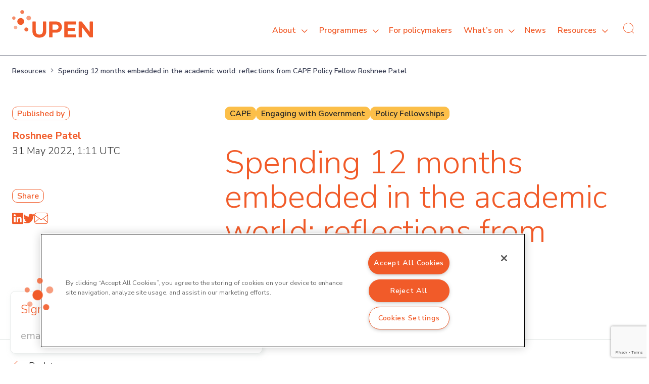

--- FILE ---
content_type: text/html; charset=UTF-8
request_url: https://upen.ac.uk/resources/spending-12-months-embedded-in-the-academic-world-reflections-from-cape-policy-fellow-roshnee-patel/
body_size: 17354
content:
<!DOCTYPE html>
<html lang="en-US">
    <head>
        <meta charset="UTF-8" />
        <!-- Google fonts -->
        <link rel="preconnect" href="https://fonts.googleapis.com" />
        <link rel="preconnect" href="https://fonts.gstatic.com" crossorigin />
        <link href="https://fonts.googleapis.com/css2?family=Nunito+Sans:ital,opsz,wght@0,6..12,200..1000;1,6..12,200..1000&display=swap" rel="stylesheet" />
        <!-- End of Google fonts -->
        <meta name="viewport" content="width=device-width, initial-scale=1, shrink-to-fit=no" />
        <title>Spending 12 months embedded in the academic world: reflections from CAPE Policy Fellow Roshnee Patel &#8211; UPEN</title>
<meta name='robots' content='max-image-preview:large' />
<link rel="alternate" type="application/rss+xml" title="UPEN &raquo; Feed" href="https://upen.ac.uk/feed/" />
<link rel="alternate" type="application/rss+xml" title="UPEN &raquo; Comments Feed" href="https://upen.ac.uk/comments/feed/" />
<link rel="alternate" title="oEmbed (JSON)" type="application/json+oembed" href="https://upen.ac.uk/wp-json/oembed/1.0/embed?url=https%3A%2F%2Fupen.ac.uk%2Fresources%2Fspending-12-months-embedded-in-the-academic-world-reflections-from-cape-policy-fellow-roshnee-patel%2F" />
<link rel="alternate" title="oEmbed (XML)" type="text/xml+oembed" href="https://upen.ac.uk/wp-json/oembed/1.0/embed?url=https%3A%2F%2Fupen.ac.uk%2Fresources%2Fspending-12-months-embedded-in-the-academic-world-reflections-from-cape-policy-fellow-roshnee-patel%2F&#038;format=xml" />
<style id='wp-img-auto-sizes-contain-inline-css' type='text/css'>
img:is([sizes=auto i],[sizes^="auto," i]){contain-intrinsic-size:3000px 1500px}
/*# sourceURL=wp-img-auto-sizes-contain-inline-css */
</style>
<style id='wp-block-library-inline-css' type='text/css'>
:root{--wp-block-synced-color:#7a00df;--wp-block-synced-color--rgb:122,0,223;--wp-bound-block-color:var(--wp-block-synced-color);--wp-editor-canvas-background:#ddd;--wp-admin-theme-color:#007cba;--wp-admin-theme-color--rgb:0,124,186;--wp-admin-theme-color-darker-10:#006ba1;--wp-admin-theme-color-darker-10--rgb:0,107,160.5;--wp-admin-theme-color-darker-20:#005a87;--wp-admin-theme-color-darker-20--rgb:0,90,135;--wp-admin-border-width-focus:2px}@media (min-resolution:192dpi){:root{--wp-admin-border-width-focus:1.5px}}.wp-element-button{cursor:pointer}:root .has-very-light-gray-background-color{background-color:#eee}:root .has-very-dark-gray-background-color{background-color:#313131}:root .has-very-light-gray-color{color:#eee}:root .has-very-dark-gray-color{color:#313131}:root .has-vivid-green-cyan-to-vivid-cyan-blue-gradient-background{background:linear-gradient(135deg,#00d084,#0693e3)}:root .has-purple-crush-gradient-background{background:linear-gradient(135deg,#34e2e4,#4721fb 50%,#ab1dfe)}:root .has-hazy-dawn-gradient-background{background:linear-gradient(135deg,#faaca8,#dad0ec)}:root .has-subdued-olive-gradient-background{background:linear-gradient(135deg,#fafae1,#67a671)}:root .has-atomic-cream-gradient-background{background:linear-gradient(135deg,#fdd79a,#004a59)}:root .has-nightshade-gradient-background{background:linear-gradient(135deg,#330968,#31cdcf)}:root .has-midnight-gradient-background{background:linear-gradient(135deg,#020381,#2874fc)}:root{--wp--preset--font-size--normal:16px;--wp--preset--font-size--huge:42px}.has-regular-font-size{font-size:1em}.has-larger-font-size{font-size:2.625em}.has-normal-font-size{font-size:var(--wp--preset--font-size--normal)}.has-huge-font-size{font-size:var(--wp--preset--font-size--huge)}.has-text-align-center{text-align:center}.has-text-align-left{text-align:left}.has-text-align-right{text-align:right}.has-fit-text{white-space:nowrap!important}#end-resizable-editor-section{display:none}.aligncenter{clear:both}.items-justified-left{justify-content:flex-start}.items-justified-center{justify-content:center}.items-justified-right{justify-content:flex-end}.items-justified-space-between{justify-content:space-between}.screen-reader-text{border:0;clip-path:inset(50%);height:1px;margin:-1px;overflow:hidden;padding:0;position:absolute;width:1px;word-wrap:normal!important}.screen-reader-text:focus{background-color:#ddd;clip-path:none;color:#444;display:block;font-size:1em;height:auto;left:5px;line-height:normal;padding:15px 23px 14px;text-decoration:none;top:5px;width:auto;z-index:100000}html :where(.has-border-color){border-style:solid}html :where([style*=border-top-color]){border-top-style:solid}html :where([style*=border-right-color]){border-right-style:solid}html :where([style*=border-bottom-color]){border-bottom-style:solid}html :where([style*=border-left-color]){border-left-style:solid}html :where([style*=border-width]){border-style:solid}html :where([style*=border-top-width]){border-top-style:solid}html :where([style*=border-right-width]){border-right-style:solid}html :where([style*=border-bottom-width]){border-bottom-style:solid}html :where([style*=border-left-width]){border-left-style:solid}html :where(img[class*=wp-image-]){height:auto;max-width:100%}:where(figure){margin:0 0 1em}html :where(.is-position-sticky){--wp-admin--admin-bar--position-offset:var(--wp-admin--admin-bar--height,0px)}@media screen and (max-width:600px){html :where(.is-position-sticky){--wp-admin--admin-bar--position-offset:0px}}

/*# sourceURL=wp-block-library-inline-css */
</style><style id='wp-block-heading-inline-css' type='text/css'>
h1:where(.wp-block-heading).has-background,h2:where(.wp-block-heading).has-background,h3:where(.wp-block-heading).has-background,h4:where(.wp-block-heading).has-background,h5:where(.wp-block-heading).has-background,h6:where(.wp-block-heading).has-background{padding:1.25em 2.375em}h1.has-text-align-left[style*=writing-mode]:where([style*=vertical-lr]),h1.has-text-align-right[style*=writing-mode]:where([style*=vertical-rl]),h2.has-text-align-left[style*=writing-mode]:where([style*=vertical-lr]),h2.has-text-align-right[style*=writing-mode]:where([style*=vertical-rl]),h3.has-text-align-left[style*=writing-mode]:where([style*=vertical-lr]),h3.has-text-align-right[style*=writing-mode]:where([style*=vertical-rl]),h4.has-text-align-left[style*=writing-mode]:where([style*=vertical-lr]),h4.has-text-align-right[style*=writing-mode]:where([style*=vertical-rl]),h5.has-text-align-left[style*=writing-mode]:where([style*=vertical-lr]),h5.has-text-align-right[style*=writing-mode]:where([style*=vertical-rl]),h6.has-text-align-left[style*=writing-mode]:where([style*=vertical-lr]),h6.has-text-align-right[style*=writing-mode]:where([style*=vertical-rl]){rotate:180deg}
/*# sourceURL=https://upen.ac.uk/wp-includes/blocks/heading/style.min.css */
</style>
<style id='wp-block-paragraph-inline-css' type='text/css'>
.is-small-text{font-size:.875em}.is-regular-text{font-size:1em}.is-large-text{font-size:2.25em}.is-larger-text{font-size:3em}.has-drop-cap:not(:focus):first-letter{float:left;font-size:8.4em;font-style:normal;font-weight:100;line-height:.68;margin:.05em .1em 0 0;text-transform:uppercase}body.rtl .has-drop-cap:not(:focus):first-letter{float:none;margin-left:.1em}p.has-drop-cap.has-background{overflow:hidden}:root :where(p.has-background){padding:1.25em 2.375em}:where(p.has-text-color:not(.has-link-color)) a{color:inherit}p.has-text-align-left[style*="writing-mode:vertical-lr"],p.has-text-align-right[style*="writing-mode:vertical-rl"]{rotate:180deg}
/*# sourceURL=https://upen.ac.uk/wp-includes/blocks/paragraph/style.min.css */
</style>
<style id='global-styles-inline-css' type='text/css'>
:root{--wp--preset--aspect-ratio--square: 1;--wp--preset--aspect-ratio--4-3: 4/3;--wp--preset--aspect-ratio--3-4: 3/4;--wp--preset--aspect-ratio--3-2: 3/2;--wp--preset--aspect-ratio--2-3: 2/3;--wp--preset--aspect-ratio--16-9: 16/9;--wp--preset--aspect-ratio--9-16: 9/16;--wp--preset--color--black: #000000;--wp--preset--color--cyan-bluish-gray: #abb8c3;--wp--preset--color--white: #ffffff;--wp--preset--color--pale-pink: #f78da7;--wp--preset--color--vivid-red: #cf2e2e;--wp--preset--color--luminous-vivid-orange: #ff6900;--wp--preset--color--luminous-vivid-amber: #fcb900;--wp--preset--color--light-green-cyan: #7bdcb5;--wp--preset--color--vivid-green-cyan: #00d084;--wp--preset--color--pale-cyan-blue: #8ed1fc;--wp--preset--color--vivid-cyan-blue: #0693e3;--wp--preset--color--vivid-purple: #9b51e0;--wp--preset--gradient--vivid-cyan-blue-to-vivid-purple: linear-gradient(135deg,rgb(6,147,227) 0%,rgb(155,81,224) 100%);--wp--preset--gradient--light-green-cyan-to-vivid-green-cyan: linear-gradient(135deg,rgb(122,220,180) 0%,rgb(0,208,130) 100%);--wp--preset--gradient--luminous-vivid-amber-to-luminous-vivid-orange: linear-gradient(135deg,rgb(252,185,0) 0%,rgb(255,105,0) 100%);--wp--preset--gradient--luminous-vivid-orange-to-vivid-red: linear-gradient(135deg,rgb(255,105,0) 0%,rgb(207,46,46) 100%);--wp--preset--gradient--very-light-gray-to-cyan-bluish-gray: linear-gradient(135deg,rgb(238,238,238) 0%,rgb(169,184,195) 100%);--wp--preset--gradient--cool-to-warm-spectrum: linear-gradient(135deg,rgb(74,234,220) 0%,rgb(151,120,209) 20%,rgb(207,42,186) 40%,rgb(238,44,130) 60%,rgb(251,105,98) 80%,rgb(254,248,76) 100%);--wp--preset--gradient--blush-light-purple: linear-gradient(135deg,rgb(255,206,236) 0%,rgb(152,150,240) 100%);--wp--preset--gradient--blush-bordeaux: linear-gradient(135deg,rgb(254,205,165) 0%,rgb(254,45,45) 50%,rgb(107,0,62) 100%);--wp--preset--gradient--luminous-dusk: linear-gradient(135deg,rgb(255,203,112) 0%,rgb(199,81,192) 50%,rgb(65,88,208) 100%);--wp--preset--gradient--pale-ocean: linear-gradient(135deg,rgb(255,245,203) 0%,rgb(182,227,212) 50%,rgb(51,167,181) 100%);--wp--preset--gradient--electric-grass: linear-gradient(135deg,rgb(202,248,128) 0%,rgb(113,206,126) 100%);--wp--preset--gradient--midnight: linear-gradient(135deg,rgb(2,3,129) 0%,rgb(40,116,252) 100%);--wp--preset--font-size--small: 13px;--wp--preset--font-size--medium: 20px;--wp--preset--font-size--large: 36px;--wp--preset--font-size--x-large: 42px;--wp--preset--spacing--20: 0.44rem;--wp--preset--spacing--30: 0.67rem;--wp--preset--spacing--40: 1rem;--wp--preset--spacing--50: 1.5rem;--wp--preset--spacing--60: 2.25rem;--wp--preset--spacing--70: 3.38rem;--wp--preset--spacing--80: 5.06rem;--wp--preset--shadow--natural: 6px 6px 9px rgba(0, 0, 0, 0.2);--wp--preset--shadow--deep: 12px 12px 50px rgba(0, 0, 0, 0.4);--wp--preset--shadow--sharp: 6px 6px 0px rgba(0, 0, 0, 0.2);--wp--preset--shadow--outlined: 6px 6px 0px -3px rgb(255, 255, 255), 6px 6px rgb(0, 0, 0);--wp--preset--shadow--crisp: 6px 6px 0px rgb(0, 0, 0);}:where(.is-layout-flex){gap: 0.5em;}:where(.is-layout-grid){gap: 0.5em;}body .is-layout-flex{display: flex;}.is-layout-flex{flex-wrap: wrap;align-items: center;}.is-layout-flex > :is(*, div){margin: 0;}body .is-layout-grid{display: grid;}.is-layout-grid > :is(*, div){margin: 0;}:where(.wp-block-columns.is-layout-flex){gap: 2em;}:where(.wp-block-columns.is-layout-grid){gap: 2em;}:where(.wp-block-post-template.is-layout-flex){gap: 1.25em;}:where(.wp-block-post-template.is-layout-grid){gap: 1.25em;}.has-black-color{color: var(--wp--preset--color--black) !important;}.has-cyan-bluish-gray-color{color: var(--wp--preset--color--cyan-bluish-gray) !important;}.has-white-color{color: var(--wp--preset--color--white) !important;}.has-pale-pink-color{color: var(--wp--preset--color--pale-pink) !important;}.has-vivid-red-color{color: var(--wp--preset--color--vivid-red) !important;}.has-luminous-vivid-orange-color{color: var(--wp--preset--color--luminous-vivid-orange) !important;}.has-luminous-vivid-amber-color{color: var(--wp--preset--color--luminous-vivid-amber) !important;}.has-light-green-cyan-color{color: var(--wp--preset--color--light-green-cyan) !important;}.has-vivid-green-cyan-color{color: var(--wp--preset--color--vivid-green-cyan) !important;}.has-pale-cyan-blue-color{color: var(--wp--preset--color--pale-cyan-blue) !important;}.has-vivid-cyan-blue-color{color: var(--wp--preset--color--vivid-cyan-blue) !important;}.has-vivid-purple-color{color: var(--wp--preset--color--vivid-purple) !important;}.has-black-background-color{background-color: var(--wp--preset--color--black) !important;}.has-cyan-bluish-gray-background-color{background-color: var(--wp--preset--color--cyan-bluish-gray) !important;}.has-white-background-color{background-color: var(--wp--preset--color--white) !important;}.has-pale-pink-background-color{background-color: var(--wp--preset--color--pale-pink) !important;}.has-vivid-red-background-color{background-color: var(--wp--preset--color--vivid-red) !important;}.has-luminous-vivid-orange-background-color{background-color: var(--wp--preset--color--luminous-vivid-orange) !important;}.has-luminous-vivid-amber-background-color{background-color: var(--wp--preset--color--luminous-vivid-amber) !important;}.has-light-green-cyan-background-color{background-color: var(--wp--preset--color--light-green-cyan) !important;}.has-vivid-green-cyan-background-color{background-color: var(--wp--preset--color--vivid-green-cyan) !important;}.has-pale-cyan-blue-background-color{background-color: var(--wp--preset--color--pale-cyan-blue) !important;}.has-vivid-cyan-blue-background-color{background-color: var(--wp--preset--color--vivid-cyan-blue) !important;}.has-vivid-purple-background-color{background-color: var(--wp--preset--color--vivid-purple) !important;}.has-black-border-color{border-color: var(--wp--preset--color--black) !important;}.has-cyan-bluish-gray-border-color{border-color: var(--wp--preset--color--cyan-bluish-gray) !important;}.has-white-border-color{border-color: var(--wp--preset--color--white) !important;}.has-pale-pink-border-color{border-color: var(--wp--preset--color--pale-pink) !important;}.has-vivid-red-border-color{border-color: var(--wp--preset--color--vivid-red) !important;}.has-luminous-vivid-orange-border-color{border-color: var(--wp--preset--color--luminous-vivid-orange) !important;}.has-luminous-vivid-amber-border-color{border-color: var(--wp--preset--color--luminous-vivid-amber) !important;}.has-light-green-cyan-border-color{border-color: var(--wp--preset--color--light-green-cyan) !important;}.has-vivid-green-cyan-border-color{border-color: var(--wp--preset--color--vivid-green-cyan) !important;}.has-pale-cyan-blue-border-color{border-color: var(--wp--preset--color--pale-cyan-blue) !important;}.has-vivid-cyan-blue-border-color{border-color: var(--wp--preset--color--vivid-cyan-blue) !important;}.has-vivid-purple-border-color{border-color: var(--wp--preset--color--vivid-purple) !important;}.has-vivid-cyan-blue-to-vivid-purple-gradient-background{background: var(--wp--preset--gradient--vivid-cyan-blue-to-vivid-purple) !important;}.has-light-green-cyan-to-vivid-green-cyan-gradient-background{background: var(--wp--preset--gradient--light-green-cyan-to-vivid-green-cyan) !important;}.has-luminous-vivid-amber-to-luminous-vivid-orange-gradient-background{background: var(--wp--preset--gradient--luminous-vivid-amber-to-luminous-vivid-orange) !important;}.has-luminous-vivid-orange-to-vivid-red-gradient-background{background: var(--wp--preset--gradient--luminous-vivid-orange-to-vivid-red) !important;}.has-very-light-gray-to-cyan-bluish-gray-gradient-background{background: var(--wp--preset--gradient--very-light-gray-to-cyan-bluish-gray) !important;}.has-cool-to-warm-spectrum-gradient-background{background: var(--wp--preset--gradient--cool-to-warm-spectrum) !important;}.has-blush-light-purple-gradient-background{background: var(--wp--preset--gradient--blush-light-purple) !important;}.has-blush-bordeaux-gradient-background{background: var(--wp--preset--gradient--blush-bordeaux) !important;}.has-luminous-dusk-gradient-background{background: var(--wp--preset--gradient--luminous-dusk) !important;}.has-pale-ocean-gradient-background{background: var(--wp--preset--gradient--pale-ocean) !important;}.has-electric-grass-gradient-background{background: var(--wp--preset--gradient--electric-grass) !important;}.has-midnight-gradient-background{background: var(--wp--preset--gradient--midnight) !important;}.has-small-font-size{font-size: var(--wp--preset--font-size--small) !important;}.has-medium-font-size{font-size: var(--wp--preset--font-size--medium) !important;}.has-large-font-size{font-size: var(--wp--preset--font-size--large) !important;}.has-x-large-font-size{font-size: var(--wp--preset--font-size--x-large) !important;}
/*# sourceURL=global-styles-inline-css */
</style>

<style id='classic-theme-styles-inline-css' type='text/css'>
/*! This file is auto-generated */
.wp-block-button__link{color:#fff;background-color:#32373c;border-radius:9999px;box-shadow:none;text-decoration:none;padding:calc(.667em + 2px) calc(1.333em + 2px);font-size:1.125em}.wp-block-file__button{background:#32373c;color:#fff;text-decoration:none}
/*# sourceURL=/wp-includes/css/classic-themes.min.css */
</style>
<link rel='stylesheet' id='contact-form-7-css' href='https://upen.ac.uk/wp-content/plugins/contact-form-7/includes/css/styles.css?ver=6.1.3' type='text/css' media='all' />
<link rel='stylesheet' id='main-style-css' href='https://upen.ac.uk/wp-content/themes/upen/style.css' type='text/css' media='all' />
<script type="text/javascript" defer src="https://upen.ac.uk/wp-includes/js/jquery/jquery.min.js?ver=3.7.1" id="jquery-core-js"></script>
<script type="text/javascript" defer src="https://upen.ac.uk/wp-includes/js/jquery/jquery-migrate.min.js?ver=3.4.1" id="jquery-migrate-js"></script>
<link rel="https://api.w.org/" href="https://upen.ac.uk/wp-json/" /><link rel="alternate" title="JSON" type="application/json" href="https://upen.ac.uk/wp-json/wp/v2/resource/1296" /><link rel="EditURI" type="application/rsd+xml" title="RSD" href="https://upen.ac.uk/xmlrpc.php?rsd" />

<link rel="canonical" href="https://upen.ac.uk/resources/spending-12-months-embedded-in-the-academic-world-reflections-from-cape-policy-fellow-roshnee-patel/" />
<link rel='shortlink' href='https://upen.ac.uk/?p=1296' />
<!-- Google Tag Manager -->
<script>(function(w,d,s,l,i){w[l]=w[l]||[];w[l].push({'gtm.start':
new Date().getTime(),event:'gtm.js'});var f=d.getElementsByTagName(s)[0],
j=d.createElement(s),dl=l!='dataLayer'?'&l='+l:'';j.async=true;j.src=
'https://www.googletagmanager.com/gtm.js?id='+i+dl;f.parentNode.insertBefore(j,f);
})(window,document,'script','dataLayer','GTM-ND6N69ZJ');</script>
<!-- End Google Tag Manager --><link rel="icon" href="https://upen.ac.uk/wp-content/uploads/2024/04/cropped-favicon-32x32.png" sizes="32x32" />
<link rel="icon" href="https://upen.ac.uk/wp-content/uploads/2024/04/cropped-favicon-192x192.png" sizes="192x192" />
<link rel="apple-touch-icon" href="https://upen.ac.uk/wp-content/uploads/2024/04/cropped-favicon-180x180.png" />
<meta name="msapplication-TileImage" content="https://upen.ac.uk/wp-content/uploads/2024/04/cropped-favicon-270x270.png" />
    </head>
    <body class="wp-singular resource-template-default single single-resource postid-1296 wp-theme-upen">
        <a class="accessibility" href="#main">Skip to Content</a>
<noscript>
    <div>Javascript must be enabled for the correct page display</div>
</noscript>
<!-- Google Tag Manager (noscript) -->
<noscript><iframe src="https://www.googletagmanager.com/ns.html?id=GTM-ND6N69ZJ"
height="0" width="0" style="display:none;visibility:hidden"></iframe></noscript>
<!-- End Google Tag Manager (noscript) -->        <div class="wrapper">
            <header class="header" id="header">
                <div class="container">
                    <div class="header__row">
                        <a href="https://upen.ac.uk/" class="header__logo" aria-label="UPEN">
                            <svg width="200" height="69" viewBox="0 0 200 69" fill="none" xmlns="http://www.w3.org/2000/svg">
                                <path
                                    d="M83.5928 28.3193H77.0551C76.5299 28.3193 76.1281 28.7222 76.1281 29.1883H76.1138V51.2434C76.1138 54.2013 75.4824 56.4629 74.2053 58.034C72.5866 60.0078 70.1529 60.7617 67.3203 60.7617C64.4877 60.7617 62.1659 60.0078 60.5473 58.034C59.2185 56.4658 58.5785 54.2013 58.5785 51.2434V29.1883C58.5785 28.7222 58.1738 28.3193 57.7118 28.3193H51.1138C50.6517 28.3193 50.2471 28.7222 50.2471 29.1883V52.2246C50.2471 56.6989 51.5242 60.4107 53.8948 63.1384C56.7905 66.5078 61.3652 68.4184 67.326 68.4184C73.2869 68.4184 77.9218 66.5049 80.8693 63.1384C83.2398 60.4107 84.4567 56.6931 84.4567 52.2246V29.1883C84.4567 28.7222 84.1152 28.3193 83.59 28.3193"
                                />
                                <path
                                    d="M112.146 47.5861C110.929 48.4004 109.31 48.6306 107.692 48.6306H99.9918V35.6306H107.867C109.546 35.6306 110.992 35.973 112.266 36.7902C113.77 37.78 114.752 39.4633 114.752 42.1335C114.752 44.8037 113.765 46.6049 112.146 47.589M118.402 31.2714C115.567 28.9551 112.269 28.3135 108.969 28.3135H92.5959C92.0707 28.3135 91.6689 28.7192 91.6689 29.1824V66.9566C91.6689 67.4227 92.0736 67.8256 92.5959 67.8256H99.1336C99.6502 67.8256 100 67.4198 100 66.9566V55.9305H108.969C112.094 55.9305 115.217 55.4126 117.998 53.2632C121.175 50.8232 123.204 46.7632 123.204 42.122C123.204 37.4808 121.35 33.7086 118.4 31.2714"
                                />
                                <path
                                    d="M157.873 28.3134H129.977C129.452 28.3134 129.05 28.7191 129.05 29.1824V66.9565C129.05 67.4227 129.452 67.8255 129.977 67.8255H157.873C158.398 67.8255 158.8 67.4198 158.8 66.9565V61.3255C158.8 60.8076 158.395 60.4566 157.873 60.4566H137.381V51.6921H154.862C155.324 51.6921 155.729 51.2864 155.729 50.7627V45.1317C155.729 44.6684 155.324 44.2627 154.862 44.2627H137.381V35.7342H157.873C158.398 35.7342 158.8 35.3313 158.8 34.8652V29.1795C158.8 28.7163 158.395 28.3105 157.873 28.3105"
                                />
                                <path
                                    d="M199.133 28.3193H192.885C192.42 28.3193 192.019 28.7222 192.019 29.1883H192.024V53.9682L173.1 29.2487C172.575 28.5466 172.227 28.3193 171.533 28.3193H165.741C165.216 28.3193 164.814 28.7222 164.814 29.1883V66.9625C164.814 67.4257 165.219 67.8314 165.741 67.8314H171.935C172.397 67.8314 172.801 67.4286 172.801 66.9625V42.2401L191.729 66.9625C192.245 67.7163 192.656 67.8314 193.347 67.8314H199.133C199.595 67.8314 200 67.4286 200 66.9625V29.1883C200 28.7222 199.595 28.3193 199.133 28.3193Z"
                                />
                                <path
                                    opacity="0.6"
                                    d="M41.0573 25.5282C44.2257 25.5282 46.7943 22.9529 46.7943 19.7763C46.7943 16.5997 44.2257 14.0244 41.0573 14.0244C37.8889 14.0244 35.3203 16.5997 35.3203 19.7763C35.3203 22.9529 37.8889 25.5282 41.0573 25.5282Z"
                                />
                                <path
                                    opacity="0.5"
                                    d="M8.52684 47.3936C10.9232 47.3936 12.8662 45.4456 12.8662 43.043C12.8662 40.6404 10.9232 38.6924 8.52684 38.6924C6.13045 38.6924 4.1875 40.6404 4.1875 43.043C4.1875 45.4456 6.13045 47.3936 8.52684 47.3936Z"
                                />
                                <path
                                    opacity="0.8"
                                    d="M24.9656 9.5241C27.5887 9.5241 29.7153 7.39197 29.7153 4.76205C29.7153 2.13213 27.5887 0 24.9656 0C22.3424 0 20.2158 2.13213 20.2158 4.76205C20.2158 7.39197 22.3424 9.5241 24.9656 9.5241Z"
                                />
                                <path
                                    opacity="0.7"
                                    d="M4.18436 23.9715C6.49753 23.9715 8.36873 22.0925 8.36873 19.7763C8.36873 17.46 6.49466 15.5811 4.18436 15.5811C1.87407 15.5811 0 17.46 0 19.7763C0 22.0925 1.87407 23.9715 4.18436 23.9715Z"
                                />
                                <path
                                    opacity="0.9"
                                    d="M35.2052 53.0937C37.9747 53.0937 40.2161 50.8436 40.2161 48.0698C40.2161 45.296 37.9719 43.0459 35.2052 43.0459C32.4386 43.0459 30.1943 45.296 30.1943 48.0698C30.1943 50.8436 32.4386 53.0937 35.2052 53.0937Z"
                                />
                                <path
                                    d="M21.2923 36.6694C25.9445 36.6694 29.7185 32.8885 29.7185 28.2214C29.7185 23.5543 25.9474 19.7734 21.2923 19.7734C16.6373 19.7734 12.8662 23.5543 12.8662 28.2214C12.8662 32.8885 16.6373 36.6694 21.2923 36.6694Z"
                                />
                            </svg>
                        </a>
                                                    <nav class="header__nav">
                                <ul id="menu-header" class="menu"><li id="menu-item-628" class="menu-item menu-item-type-post_type menu-item-object-page has-dropdown menu-item-628"><a href="https://upen.ac.uk/about/" aria-label="About">About</a><div class="dropdown"><div class="dropdown-inner">
<ul class="submenu">
	<li id="menu-item-3164" class="menu-item menu-item-type-post_type menu-item-object-page menu-item-3164"><a href="https://upen.ac.uk/about/" aria-label="About UPEN">About UPEN</a></li>
	<li id="menu-item-3165" class="menu-item menu-item-type-post_type menu-item-object-page menu-item-3165"><a href="https://upen.ac.uk/about-academic-policy-engagement/" aria-label="About academic-policy engagement">About academic-policy engagement</a></li>
	<li id="menu-item-591" class="menu-item menu-item-type-post_type menu-item-object-page menu-item-591"><a href="https://upen.ac.uk/members/" aria-label="Membership">Membership</a></li>
	<li id="menu-item-4111" class="menu-item menu-item-type-post_type menu-item-object-page menu-item-4111"><a href="https://upen.ac.uk/team/" aria-label="Meet the team">Meet the team</a></li>
	<li id="menu-item-577" class="menu-item menu-item-type-post_type menu-item-object-page menu-item-577"><a href="https://upen.ac.uk/contact/" aria-label="Contact us">Contact us</a></li>
</ul>
                            <div class="header__drop-info">
                                            <span class="tag">Become a member</span>
                                        <div class="header__drop-info__row">
                                                    <div class="header__drop-info__image">
                                <picture>
    <source srcset="https://upen.ac.uk/wp-content/uploads/2025/08/Webpage-member-drop-down.svg, https://upen.ac.uk/wp-content/uploads/2025/08/Webpage-member-drop-down.svg 2x" media="(max-width: 450px)" />
    <source srcset="https://upen.ac.uk/wp-content/uploads/2025/08/Webpage-member-drop-down.svg, https://upen.ac.uk/wp-content/uploads/2025/08/Webpage-member-drop-down.svg 2x" />
    <img src="https://upen.ac.uk/wp-content/uploads/2025/08/Webpage-member-drop-down.svg" class="attachment-image_297x297 size-image_297x297" alt="A woman is pictured face on to camera smiling to her right at a networking session at a conference. She has long dark hair and a dark brown blazer. Other people can be seen in the background in a group talking, but not in focus." decoding="async" fetchpriority="high" /></picture>
                            </div>
                                                <div class="header__drop-info__info">
                                                            <span class="tag">Become a member</span>
                                                                                        <strong>Join UPEN</strong>
                                                        <p>Get in touch to find out more about becoming a UPEN member</p>
                            <a href="https://upen.ac.uk/contact/" class="btn">Contact</a>                        </div>
                    </div>
                </div>
                        </div></div></li>
<li id="menu-item-5559" class="menu-item menu-item-type-post_type menu-item-object-page has-dropdown menu-item-5559"><a href="https://upen.ac.uk/programmes/" aria-label="Programmes">Programmes</a><div class="dropdown"><div class="dropdown-inner">
<ul class="submenu">
	<li id="menu-item-5561" class="menu-item menu-item-type-post_type menu-item-object-page menu-item-5561"><a href="https://upen.ac.uk/programmes-people/" aria-label="People">People</a></li>
	<li id="menu-item-5566" class="menu-item menu-item-type-post_type menu-item-object-page menu-item-5566"><a href="https://upen.ac.uk/programmes-place/" aria-label="Place">Place</a></li>
	<li id="menu-item-5560" class="menu-item menu-item-type-post_type menu-item-object-page menu-item-5560"><a href="https://upen.ac.uk/programmes-practice/" aria-label="Practice">Practice</a></li>
	<li id="menu-item-629" class="menu-item menu-item-type-post_type menu-item-object-page menu-item-629"><a href="https://upen.ac.uk/our-sub-committees/" aria-label="Sub-committees">Sub-committees</a></li>
	<li id="menu-item-5562" class="menu-item menu-item-type-post_type menu-item-object-page menu-item-5562"><a href="https://upen.ac.uk/programmes-funding/" aria-label="Funding">Funding</a></li>
</ul>
                            <div class="header__drop-info">
                                            <span class="tag">Programmes news</span>
                                        <div class="header__drop-info__row">
                                                    <div class="header__drop-info__image">
                                <picture>
    <source srcset="https://upen.ac.uk/wp-content/uploads/2025/10/News-item-people-workstrand-news--70x70.jpg, https://upen.ac.uk/wp-content/uploads/2025/10/News-item-people-workstrand-news--140x140.jpg 2x" media="(max-width: 450px)" />
    <source srcset="https://upen.ac.uk/wp-content/uploads/2025/10/News-item-people-workstrand-news--297x297.jpg, https://upen.ac.uk/wp-content/uploads/2025/10/News-item-people-workstrand-news-.jpg 2x" />
    <img src="https://upen.ac.uk/wp-content/uploads/2025/10/News-item-people-workstrand-news--297x297.jpg" class="attachment-image_297x297 size-image_297x297" alt="A photo of three people at a conference workshop. The camera focuses on one woman who is smiling and has her hands clasped listening to another one of the three make a point. They are seated around the side edge of a table." decoding="async" /></picture>
                            </div>
                                                <div class="header__drop-info__info">
                                                            <span class="tag">Programmes news</span>
                                                                                        <strong>UPEN begins work on defining professional skills and career pathways in academic-policy engagement</strong>
                                                                                    <a href="https://upen.ac.uk/news/upen-begins-work-on-defining-professional-skills-and-career-pathways-in-academic-policy-engagement/" class="btn">Read more</a>                        </div>
                    </div>
                </div>
                        </div></div></li>
<li id="menu-item-590" class="menu-item menu-item-type-post_type menu-item-object-page menu-item-590"><a href="https://upen.ac.uk/policymaker-support/" aria-label="For policymakers">For policymakers</a></li>
<li id="menu-item-575" class="menu-item menu-item-type-post_type menu-item-object-page has-dropdown menu-item-575"><a href="https://upen.ac.uk/opportunities/" aria-label="What’s on">What’s on</a><div class="dropdown"><div class="dropdown-inner">
<ul class="submenu">
	<li id="menu-item-574" class="menu-item menu-item-type-post_type menu-item-object-page menu-item-574"><a href="https://upen.ac.uk/events/" aria-label="Events">Events</a></li>
	<li id="menu-item-4341" class="menu-item menu-item-type-post_type menu-item-object-page menu-item-4341"><a href="https://upen.ac.uk/conference/" aria-label="Conference">Conference</a></li>
	<li id="menu-item-589" class="menu-item menu-item-type-custom menu-item-object-custom menu-item-589"><a href="https://upen.ac.uk/opportunities/#featured-jobs" aria-label="Jobs">Jobs</a></li>
	<li id="menu-item-4440" class="menu-item menu-item-type-custom menu-item-object-custom menu-item-4440"><a href="https://upen.ac.uk/opportunities/#policy-engagement" aria-label="Policy engagement opportunities">Policy engagement opportunities</a></li>
	<li id="menu-item-587" class="menu-item menu-item-type-custom menu-item-object-custom menu-item-587"><a href="https://upen.ac.uk/opportunities/#consultations-inquiries" aria-label="Consultations &amp; Inquiries">Consultations &#038; Inquiries</a></li>
</ul>
            <div class="header__drop-info">
                                    <span class="tag">Featured event</span>
                                <div class="header__drop-info__row">
                                            <div class="header__drop-info__image">
                            <picture>
    <source srcset="https://upen.ac.uk/wp-content/uploads/2025/11/Conference-5-70x70.jpg, https://upen.ac.uk/wp-content/uploads/2025/11/Conference-5-140x140.jpg 2x" media="(max-width: 450px)" />
    <source srcset="https://upen.ac.uk/wp-content/uploads/2025/11/Conference-5-297x297.jpg, https://upen.ac.uk/wp-content/uploads/2025/11/Conference-5.jpg 2x" />
    <img src="https://upen.ac.uk/wp-content/uploads/2025/11/Conference-5-297x297.jpg" class="attachment-image_297x297 size-image_297x297" alt="This image shows people introducing themselves" decoding="async" /></picture>
                        </div>
                                        <div class="header__drop-info__info">
                                                    <span class="tag">Featured event</span>
                                                <strong>UPEN Conference: In Evidence We Trust</strong>
                                                    <p>
                                Countdown: <br />
                                <span class="countdown" data-date="June 29, 2026 09:00"></span>
                            </p>
                                                                            <a target="_blank" href="https://upen.ac.uk/conference-2026/" class="arrow-link" aria-label="Follow the link">
                                <i class="icon-arrow-right"></i>
                            </a>
                                            </div>
                </div>
            </div>
            </div></div></li>
<li id="menu-item-578" class="menu-item menu-item-type-custom menu-item-object-custom menu-item-578"><a href="https://upen.ac.uk/news" aria-label="News">News</a></li>
<li id="menu-item-576" class="menu-item menu-item-type-post_type menu-item-object-page has-dropdown menu-item-576"><a href="https://upen.ac.uk/resources/" aria-label="Resources">Resources</a><div class="dropdown"><div class="dropdown-inner">
<ul class="submenu">
	<li id="menu-item-1625" class="hide-on-mobile menu-item menu-item-type-post_type menu-item-object-page menu-item-1625"><a href="https://upen.ac.uk/resources/" aria-label="All Resources">All Resources</a></li>
	<li id="menu-item-579" class="menu-item menu-item-type-custom menu-item-object-custom menu-item-579"><a href="https://upen.ac.uk/resources/?content=blogs" aria-label="Blogs">Blogs</a></li>
	<li id="menu-item-681" class="menu-item menu-item-type-custom menu-item-object-custom menu-item-681"><a href="https://upen.ac.uk/resources/?content=case-studies" aria-label="Case studies">Case studies</a></li>
	<li id="menu-item-580" class="menu-item menu-item-type-custom menu-item-object-custom menu-item-580"><a href="https://upen.ac.uk/resources/?content=reports" aria-label="Reports">Reports</a></li>
	<li id="menu-item-582" class="menu-item menu-item-type-custom menu-item-object-custom menu-item-582"><a href="https://upen.ac.uk/resources/?content=toolkits-guides" aria-label="Toolkits and guides">Toolkits and guides</a></li>
	<li id="menu-item-4925" class="menu-item menu-item-type-post_type menu-item-object-page menu-item-4925"><a href="https://upen.ac.uk/the-academic-policy-ecosystem/" aria-label="Ecosystem map">Ecosystem map</a></li>
</ul>
                            <div class="header__drop-info">
                                            <span class="tag">Featured resource</span>
                                        <div class="header__drop-info__row">
                                                    <div class="header__drop-info__image">
                                <picture>
    <source srcset="https://upen.ac.uk/wp-content/uploads/2025/08/Ecosystem-map-people-using-interactive-map.svg, https://upen.ac.uk/wp-content/uploads/2025/08/Ecosystem-map-people-using-interactive-map.svg 2x" media="(max-width: 450px)" />
    <source srcset="https://upen.ac.uk/wp-content/uploads/2025/08/Ecosystem-map-people-using-interactive-map.svg, https://upen.ac.uk/wp-content/uploads/2025/08/Ecosystem-map-people-using-interactive-map.svg 2x" />
    <img src="https://upen.ac.uk/wp-content/uploads/2025/08/Ecosystem-map-people-using-interactive-map.svg" class="attachment-image_297x297 size-image_297x297" alt="Three hands are pointing at an interactive screen, which displays circles with lines emanating from them. A middle bigger circle reads &#039;national academies&#039; and the smaller circles around it list the specific academies. You can see other nodes of the map in the background, out of focus." decoding="async" /></picture>
                            </div>
                                                <div class="header__drop-info__info">
                                                            <span class="tag">Featured resource</span>
                                                                                        <strong>Navigate the university-policy engagement ecosystem</strong>
                                                        <p>Your interactive guide to organisations and networks shaping UK evidence-based policy</p>
                            <a href="https://upen.ac.uk/the-academic-policy-ecosystem/" class="btn">Explore the map</a>                        </div>
                    </div>
                </div>
                        </div></div></li>
</ul>                                <div class="header__search">
    <button class="header__search-opener" aria-label="Open search form">
        <i class="icon-search"></i>
        <i class="icon-close"></i>
    </button>
    <form method="get" class="header__search-form" action="https://upen.ac.uk/">
        <input type="search" name="s" value="" aria-label="Search keywords" placeholder="">
        <button type="submit" aria-label="Submit"><i class="icon-search"></i></button>
    </form>
</div>
                            </nav>
                            <button class="menu-btn" aria-label="Open menu"><span></span><span></span><span></span></button>
                                            </div>
                </div>
            </header>
    <div class="page-holder">
        <main class="main" id="main">
                <div class="breadcrumb">
        <div class="container">
            <ul>
                                                            <li>
                            <a href="https://upen.ac.uk/resources/">Resources</a>
                        </li>
                                                                                <li>
                            <span>Spending 12 months embedded in the academic world: reflections from CAPE Policy Fellow Roshnee Patel</span>
                        </li>
                                                </ul>
        </div>
    </div>
            <section class="expanded-hero">
                <div class="container">
                                            <a href="https://upen.ac.uk/resources/" class="back-mobile">
                            <i class="icon-arrow-left"></i>
                            <span class="visually-hidden">Back to resources</span>
                        </a>
                                        <div class="expanded-hero-top">
                        <div class="expanded-hero-top-left">
                                                            <strong class="tag">Published by</strong>
                                                                    <h4 class="name">Roshnee Patel</h4>
                                                                                                                        <span class="position">31 May 2022, 1:11 UTC</span>
                                                        <strong class="tag">Share</strong>
                            <ul class="socials">
                                <li>
                                    <a target="_blank" href="https://www.linkedin.com/shareArticle?mini=true&url=https://upen.ac.uk/resources/spending-12-months-embedded-in-the-academic-world-reflections-from-cape-policy-fellow-roshnee-patel/" aria-label="Linkedin"><i class="icon-linkedin"></i></a>
                                </li>
                                <li>
                                    <a target="_blank" href="https://twitter.com/intent/tweet?url=https://upen.ac.uk/resources/spending-12-months-embedded-in-the-academic-world-reflections-from-cape-policy-fellow-roshnee-patel/" aria-label="Twitter"><i class="icon-twitter"></i></a>
                                </li>
                                <li>
                                    <a href="mailto:?body=https://upen.ac.uk/resources/spending-12-months-embedded-in-the-academic-world-reflections-from-cape-policy-fellow-roshnee-patel/" aria-label="Email"><i class="icon-envelope"></i></a>
                                </li>
                            </ul>
                        </div>
                        <div class="expanded-hero-top-right">
                                                            <ul class="tags">
                                                                            <li><a href="https://upen.ac.uk/?resource-tags=cape" class="tag">CAPE</a></li>
                                                                            <li><a href="https://upen.ac.uk/?resource-tags=engaging-with-government" class="tag">Engaging with Government</a></li>
                                                                            <li><a href="https://upen.ac.uk/?resource-tags=policy-fellowships" class="tag">Policy Fellowships</a></li>
                                                                    </ul>
                                                        <h1 class="h1">Spending 12 months embedded in the academic world: reflections from CAPE Policy Fellow Roshnee Patel</h1>
                        </div>
                    </div>
                    <div class="expanded-hero-bottom">
                                                    <div class="expanded-hero-bottom-left">
                                <a href="https://upen.ac.uk/resources/" class="back">
                                    <i class="icon-arrow-left"></i>
                                    <span>Back to resources</span>
                                </a>
                            </div>
                                                                            <div class="expanded-hero-bottom-right">
                                <p>Roshnee Patel, Deputy Director in the Policy and Strategy Group at the Ministry of Justice (MoJ), has recently started a year-long CAPE fellowship at UCL to explore what framework she might develop to address complex social welfare legal need better across vulnerable groups. Below, she explores why she’s taken a year out from the MoJ, the importance of taking time to reflect deeply on how she has approached policy and implementation in a central Government context, and what she’s been up to so far.“Learning never stops” – a phrase I wholeheartedly agree with. As a child, I was always that annoying one that constantly asked ‘why’. My mind is still curious about the way the world works (or doesn’t work) and I have deeply entrenched values of justice, equality and fairness. That, put together with my desire to improve public service, led me to join the civil service at the MoJ after graduating university and I knew I had found the right calling. I’ve moved around central Government departments and undertaken varied roles over my 13 years – strategy, Ministerial office, international, corporate and operational delivery as well as policy.</p>
<p>When I was promoted into the Senior Civil Service, I had the acute realisation that I was now in a leadership position where people looked to me for direction, answers and fresh thinking. I wanted to be more innovative and creative, remaining up to date with evidence and latest research so I kept growing as a leader. By extension, me (and my team) had the best chance of success when it came to tackling complex social justice issues.</p>
<p>I started to think about how important it is to keep learning and try a secondment outside of the civil service. I had given some thought to where I might want to spend a year, perhaps third sector or private sector, but since I had worked very closely with academics in various roles in my career I reached out to one of our established stakeholders that I had a relationship with through my work in Legal Support who is at UCL, Professor Dame Hazel Genn. Luckily for me, she saw the strategic benefit of such a secondment immediately, particularly as I had recently arranged for an inward secondment of someone from UCL to MoJ for 12 months to help us work on health-justice partnerships to address legal need in health settings. I felt that if I wanted an innovative and creative environment to expose me to a different way of working and culture, where better than one of world’s leading institutions in education and research!</p>
<p>In the MoJ, we deal with some of the most complex problems in society – from criminal justice to human rights. Solving these problems requires us to be open to the latest research, the best ideas, the brightest minds. That’s why I’m so pleased to support Roshnee to develop her learning, and I am keen to keep the exchange of ideas (and people!) going.<br />
Jerome Glass, Director General, Policy and Strategy Group</p>
<p>Three months in, and I am starting to enjoy the journey. The CAPE Fellowship has offered me an opportunity to structure my time at UCL, provided support as well as great knowledge exchange opportunities, an expansive network across the academic community and exposed me to diversity of thought and expertise. The environment is very different to what I have been used to – working independently rather than in a team, having LOTS of reflection time rather than thinking and implementing at pace but most importantly being a true learning environment where I have met some brilliant people who have sparked some excellent ideas.</p>
<p>So far, I’ve been involved in a number of projects including delivering a Masterclass Seminar on Policy-Making in Government, developing an Inclusive Decision-Making Framework, and learning more about systems thinking and why it’s so important to work across boundaries and with different disciplines. The systems thinking is particularly interesting and relevant when considering a new framework in how we, in policy environments approach solving complex social welfare problems which tend to cluster.</p>
<p>The MoJ has been very supportive of this opportunity, particularly as there are so many ongoing departmental priorities which need delivering within the department that I could put my energy into. But there is a growing appetite and acknowledgement across Government that Senior Civil Servants in particular, need to be more open minded and gain experience as well as knowledge from different sectors. My Director General has even been keen to see if there could be a rolling opportunity to have secondment exchanges between the two organisations on a regular basis. So if you’re interested in hearing more about what a CAPE Fellowship means, want to know more about my project or my work in MoJ – please get in touch.</p>
<p>Interested in keeping up-to-date with Roshnee’s and other CAPE projects? Subscribe to our newsletter</p>
                                                            </div>
                                            </div>
                </div>
                            </section>
            <div class="container">
                <div class="page__row">
                    <div class="page__column __lg">
                        <div class="page__content">
                                                            
<p>“Learning never stops” – a phrase I wholeheartedly agree with. As a child, I was always that annoying one that constantly asked ‘why’. My mind is still curious about the way the world works (or doesn’t work) and I have deeply entrenched values of justice, equality and fairness. That, put together with my desire to improve public service, led me to join the civil service at the MoJ after graduating university and I knew I had found the right calling. I’ve moved around central Government departments and undertaken varied roles over my 13 years – strategy, Ministerial office, international, corporate and operational delivery as well as policy.</p>



<p>When I was promoted into the Senior Civil Service, I had the acute realisation that I was now in a leadership position where people looked to me for direction, answers and fresh thinking. I wanted to be more innovative and creative, remaining up to date with evidence and latest research so I kept growing as a leader. By extension, me (and my team) had the best chance of success when it came to tackling complex social justice issues.</p>



<p>I started to think about how important it is to keep learning and try a secondment outside of the civil service. I had given some thought to where I might want to spend a year, perhaps third sector or private sector, but since I had worked very closely with academics in various roles in my career I reached out to one of our established stakeholders that I had a relationship with through my work in Legal Support who is at UCL, Professor Dame Hazel Genn. Luckily for me, she saw the strategic benefit of such a secondment immediately, particularly as I had recently arranged for an inward secondment of someone from UCL to MoJ for 12 months to help us work on health-justice partnerships to address legal need in health settings. I felt that if I wanted an innovative and creative environment to expose me to a different way of working and culture, where better than one of world’s leading institutions in education and research!</p>



<h3 class="wp-block-heading has-text-align-center">In the MoJ, we deal with some of the most complex problems in society – from criminal justice to human rights. Solving these problems requires us to be open to the latest research, the best ideas, the brightest minds. That’s why I’m so pleased to support Roshnee to develop her learning, and I am keen to keep the exchange of ideas (and people!) going.</h3>



<p class="has-text-align-center">Jerome Glass, Director General, Policy and Strategy Group</p>



<p>Three months in, and I am starting to enjoy the journey. The CAPE Fellowship has offered me an opportunity to structure my time at UCL, provided support as well as great knowledge exchange opportunities, an expansive network across the academic community and exposed me to diversity of thought and expertise. The environment is very different to what I have been used to – working independently rather than in a team, having LOTS of reflection time rather than thinking and implementing at pace but most importantly being a true learning environment where I have met some brilliant people who have sparked some excellent ideas.</p>



<p>So far, I’ve been involved in a number of projects including delivering a Masterclass Seminar on Policy-Making in Government, developing an Inclusive Decision-Making Framework, and learning more about systems thinking and why it’s so important to work across boundaries and with different disciplines. The systems thinking is particularly interesting and relevant when considering a new framework in how we, in policy environments approach solving complex social welfare problems which tend to cluster.</p>



<p>The MoJ has been very supportive of this opportunity, particularly as there are so many ongoing departmental priorities which need delivering within the department that I could put my energy into. But there is a growing appetite and acknowledgement across Government that Senior Civil Servants in particular, need to be more open minded and gain experience as well as knowledge from different sectors. My Director General has even been keen to see if there could be a rolling opportunity to have secondment exchanges between the two organisations on a regular basis. So if you’re interested in hearing more about what a CAPE Fellowship means, want to know more about my project or my work in MoJ – please&nbsp;<a href="mailto:roshnee.patel@ucl.ac.uk">get in touch</a>.</p>



<p>Interested in keeping up-to-date with Roshnee’s and other CAPE projects?&nbsp;<a href="http://t-manage.com/subscribe?u=1219a8b246&amp;id=ea9c2f0bc1">Subscribe to our newsletter</a></p>



<h2 class="wp-block-heading">About CAPE</h2>



<p><a href="https://www.cape.ac.uk/">Capabilities in Academic Policy Engagement (CAPE)</a> is a knowledge exchange and research project funded by Research England from 2020-2024, which has been exploring how to support effective and sustained engagement between academics and policy professionals. The project is a partnership between UCL and the Universities of Cambridge, Manchester, Northumbria and Nottingham in collaboration with the Government Office for Science, the Parliamentary Office for Science and Technology, Nesta and the Transforming Evidence Hub.</p>



<h2 class="wp-block-heading">About CAPE case studies</h2>



<p>CAPE case studies have been written by academics and policy partners on the CAPE project as reflections on their experience of undertaking academic policy engagement. The case studies include explorations of academic placements in policy organisations and vice versa (called Policy Fellowships), partnerships between universities and policy organisations, and collaborative projects between academics and policy partners.</p>
                                                    </div>
                                            </div>
                                    </div>
            </div>
                            <a href="https://upen.ac.uk/resources/" class="back-lg">
                    <div class="container">
                        <i class="icon-arrow-left"></i>
                        <span>Back to resources</span>
                    </div>
                </a>
                                                    <section class="cards-section">
                    <div class="container">
                        <div class="cards-section-title">
                            <h2 class="h1">Related resources</h2>
                        </div>
                        <div class="cards__row cards-slider">
                                                            <div class="cards__column">
	<div class="card">
        <span class="date">
			24.07.2025		</span>
		<span class="date">
							
									Laura Bea, Sarah Chaytor									</span>
		<h3 class="h3">
			<a href="https://upen.ac.uk/resources/building-capacity-delivering-impact-the-use-of-the-policy-support-fund-in-universities/">Building capacity, delivering impact: The use of the Policy Support Fund in universities</a>
		</h3>
					<div class="tags-wrapper">
				<div class="tags">
											<a href="https://upen.ac.uk/?resource-tags=funders-funding" class="tag">Funders &amp; Funding</a>
											<a href="https://upen.ac.uk/?resource-tags=upen" class="tag">UPEN</a>
									</div>
				<i class="icon-arrow-right arrow"></i>
			</div>
							<div class="card__image">
				<picture>
    <source srcset="https://upen.ac.uk/wp-content/uploads/2025/07/Untitled-2642-x-1400-px-1600-x-628-px-327x327.png, https://upen.ac.uk/wp-content/uploads/2025/07/Untitled-2642-x-1400-px-1600-x-628-px-654x628.png 2x" media="(max-width: 450px)" />
    <source srcset="https://upen.ac.uk/wp-content/uploads/2025/07/Untitled-2642-x-1400-px-1600-x-628-px-362x362.png, https://upen.ac.uk/wp-content/uploads/2025/07/Untitled-2642-x-1400-px-1600-x-628-px.png 2x" />
    <img src="https://upen.ac.uk/wp-content/uploads/2025/07/Untitled-2642-x-1400-px-1600-x-628-px-362x362.png" class="attachment-image_362x362 size-image_362x362" alt="" decoding="async" loading="lazy" /></picture>
			</div>
			</div>
</div>                                                            <div class="cards__column">
	<div class="card">
        <span class="date">
			10.06.2025		</span>
		<span class="date">
							
									University of Leeds; Leeds City Council; UPEN									</span>
		<h3 class="h3">
			<a href="https://upen.ac.uk/resources/lessons-from-leeds-new-case-study-explores-the-piloting-of-areas-of-research-interest-ari-in-local-government/">Lessons from Leeds: New case study explores the piloting of Areas of Research Interest (ARI) in local government</a>
		</h3>
					<div class="tags-wrapper">
				<div class="tags">
											<a href="https://upen.ac.uk/?resource-tags=areas-of-research-interest" class="tag">Areas of Research Interest</a>
											<a href="https://upen.ac.uk/?resource-tags=engaging-with-local-and-regional-authorities" class="tag">Engaging with local and regional authorities</a>
									</div>
				<i class="icon-arrow-right arrow"></i>
			</div>
							<div class="card__image">
				<picture>
    <source srcset="https://upen.ac.uk/wp-content/uploads/2025/06/LCC-UoL-ARI-case-study-ONLINE-version-1-pdf.jpg, https://upen.ac.uk/wp-content/uploads/2025/06/LCC-UoL-ARI-case-study-ONLINE-version-1-pdf.jpg 2x" media="(max-width: 450px)" />
    <source srcset="https://upen.ac.uk/wp-content/uploads/2025/06/LCC-UoL-ARI-case-study-ONLINE-version-1-pdf.jpg, https://upen.ac.uk/wp-content/uploads/2025/06/LCC-UoL-ARI-case-study-ONLINE-version-1-pdf.jpg 2x" />
    <img src="https://upen.ac.uk/wp-content/uploads/2025/06/LCC-UoL-ARI-case-study-ONLINE-version-1-pdf.jpg" class="attachment-image_362x362 size-image_362x362" alt="" decoding="async" loading="lazy" /></picture>
			</div>
			</div>
</div>                                                            <div class="cards__column">
	<div class="card">
        <span class="date">
			23.10.2024		</span>
		<span class="date">
							
									Arlene Holmes-Henderson and Luke Sewell 									</span>
		<h3 class="h3">
			<a href="https://upen.ac.uk/resources/how-does-arts-and-humanities-research-influence-public-policymaking/">How does Arts and Humanities research influence public policymaking?</a>
		</h3>
					<div class="tags-wrapper">
				<div class="tags">
											<a href="https://upen.ac.uk/?resource-tags=engaging-with-government" class="tag">Engaging with Government</a>
											<a href="https://upen.ac.uk/?resource-tags=engaging-with-parliament-devolved-legislatures" class="tag">Engaging with Parliament &amp; devolved legislatures</a>
									</div>
				<i class="icon-arrow-right arrow"></i>
			</div>
							<div class="card__image">
				<picture>
    <source srcset="https://upen.ac.uk/wp-content/uploads/2024/10/Newsletter-Blog-template-32-327x327.png, https://upen.ac.uk/wp-content/uploads/2024/10/Newsletter-Blog-template-32-654x654.png 2x" media="(max-width: 450px)" />
    <source srcset="https://upen.ac.uk/wp-content/uploads/2024/10/Newsletter-Blog-template-32-362x362.png, https://upen.ac.uk/wp-content/uploads/2024/10/Newsletter-Blog-template-32.png 2x" />
    <img src="https://upen.ac.uk/wp-content/uploads/2024/10/Newsletter-Blog-template-32-362x362.png" class="attachment-image_362x362 size-image_362x362" alt="" decoding="async" loading="lazy" /></picture>
			</div>
			</div>
</div>                                                                                </div>
                        <div class="cards-controls">
                            <span class="line"></span>
                            <div class="cards-counter"></div>
                            <div class="cards-arrows">
                                <button class="slick-prev" aria-label="previous slide">
                                    <i class="icon-arrow-left"></i>
                                </button>
                                <button class="slick-next" aria-label="next slide">
                                    <i class="icon-arrow-right"></i>
                                </button>
                            </div>
                        </div>
                    </div>
                </section>
                    </main>
    </div>
<footer class="footer">
	<div class="footer-top">
		<div class="container">
			<div class="footer__logo">
				<a href="https://upen.ac.uk/">
					<img src="https://upen.ac.uk/wp-content/themes/upen/images/logo-orange.svg"
						 alt="UPEN"/>
				</a>
			</div>
			<div class="footer__main">
									<nav class="footer__nav">
																					<div class="footer__column">
									<h6>Members</h6>
									<ul id="menu-members" class="menu"><li id="menu-item-395" class="menu-item menu-item-type-post_type menu-item-object-page menu-item-395"><a href="https://upen.ac.uk/members/" aria-label="Our members">Our members</a></li>
<li id="menu-item-398" class="menu-item menu-item-type-custom menu-item-object-custom menu-item-398"><a href="https://upen.ac.uk/contact/" aria-label="Join">Join</a></li>
<li id="menu-item-630" class="menu-item menu-item-type-post_type menu-item-object-page menu-item-630"><a href="https://upen.ac.uk/our-sub-committees/" aria-label="Sub-committees">Sub-committees</a></li>
</ul>								</div>
																												<div class="footer__column">
									<h6>What&#039;s on</h6>
									<ul id="menu-whats-on" class="menu"><li id="menu-item-1567" class="menu-item menu-item-type-post_type menu-item-object-page menu-item-1567"><a href="https://upen.ac.uk/events/" aria-label="Events">Events</a></li>
<li id="menu-item-1568" class="menu-item menu-item-type-custom menu-item-object-custom menu-item-1568"><a href="https://upen.ac.uk/opportunities/#featured-jobs" aria-label="Jobs">Jobs</a></li>
<li id="menu-item-1569" class="menu-item menu-item-type-custom menu-item-object-custom menu-item-1569"><a href="https://upen.ac.uk/opportunities/#policy-engagement" aria-label="Policy engagement">Policy engagement</a></li>
<li id="menu-item-680" class="menu-item menu-item-type-custom menu-item-object-custom menu-item-680"><a href="https://upen.ac.uk/opportunities/#consultations-inquiries" aria-label="Consultations &amp; Inquiries">Consultations &#038; Inquiries</a></li>
</ul>								</div>
																												<div class="footer__column">
									<h6>Resources</h6>
									<ul id="menu-resources" class="menu"><li id="menu-item-404" class="menu-item menu-item-type-custom menu-item-object-custom menu-item-404"><a href="https://upen.ac.uk/resources/?content=blogs" aria-label="Blogs">Blogs</a></li>
<li id="menu-item-1566" class="menu-item menu-item-type-custom menu-item-object-custom menu-item-1566"><a href="https://upen.ac.uk/resources/?content=case=studies" aria-label="Case studies">Case studies</a></li>
<li id="menu-item-403" class="menu-item menu-item-type-custom menu-item-object-custom menu-item-403"><a href="https://upen.ac.uk/resources/?content=news" aria-label="News">News</a></li>
<li id="menu-item-1000" class="menu-item menu-item-type-custom menu-item-object-custom menu-item-1000"><a href="https://upen.ac.uk/resources/?content=podcasts" aria-label="Podcasts">Podcasts</a></li>
<li id="menu-item-405" class="menu-item menu-item-type-custom menu-item-object-custom menu-item-405"><a href="https://upen.ac.uk/resources/?content=impact-reports" aria-label="Reports">Reports</a></li>
<li id="menu-item-406" class="menu-item menu-item-type-custom menu-item-object-custom menu-item-406"><a href="https://upen.ac.uk/resources/?content=toolkits-guides" aria-label="Toolkits and guides">Toolkits and guides</a></li>
</ul>								</div>
																												<div class="footer__column">
									<h6>About</h6>
									<ul id="menu-about" class="menu"><li id="menu-item-407" class="menu-item menu-item-type-post_type menu-item-object-page menu-item-407"><a href="https://upen.ac.uk/about/" aria-label="About UPEN">About UPEN</a></li>
<li id="menu-item-408" class="menu-item menu-item-type-post_type menu-item-object-page menu-item-408"><a href="https://upen.ac.uk/contact/" aria-label="Contact">Contact</a></li>
</ul>								</div>
																		</nav>
								<div class="footer__contact">
																<div class="footer__form">
															<h6>Subscribe</h6>
														<div id="mc_embed_shell">
  
<div id="mc_embed_signup">
    <form action="https://upen.us14.list-manage.com/subscribe?u=83d6002a3164e3f996a8054e7&id=5ebb027211" method="post" id="mc-embedded-subscribe-form" name="mc-embedded-subscribe-form" class="validate" target="_self" novalidate="">
        <div id="mc_embed_signup_scroll">
            <div class="indicates-required"><span class="asterisk">*</span> indicates required</div>
            <div class="mc-field-group"><label for="mce-EMAIL">Email Address <span class="asterisk">*</span></label><input type="email" name="EMAIL" class="required email" id="mce-EMAIL" required="" value=""></div>
        <div id="mce-responses" class="clear">
            <div class="response" id="mce-error-response" style="display: none;"></div>
            <div class="response" id="mce-success-response" style="display: none;"></div>
        </div><div aria-hidden="true" style="position: absolute; left: -5000px;"><input type="text" name="b_83d6002a3164e3f996a8054e7_5ebb027211" tabindex="-1" value=""></div><div class="clear"><button type="submit" name="subscribe" id="mc-embedded-subscribe" class="button" value="Subscribe"></div>
    </div>
</form>
</div>
</div>							<p>Sign up to our newsletter for the latest opportunities and resources in academic policy engagement</p>
						</div>
																					<div class="footer__socials">
															<h6>Follow us</h6>
														<ul class="socials">
																											<li><a target="_blank" href="https://www.linkedin.com/company/universities-policy-engagement-network-upen"
																		   class="i icon-linkedin"
																		   aria-label="Linkedin"></a>
										</li>
																								</ul>
						</div>
									</div>
			</div>
		</div>
	</div>
				<div class="footer-bottom">
			<div class="container">
									<p class="copyright">© 2025 UPEN. All right reserved.</p>
													<div class="footer-links">
						<ul id="menu-footer" class="menu"><li id="menu-item-426" class="menu-item menu-item-type-post_type menu-item-object-page menu-item-privacy-policy menu-item-426"><a rel="privacy-policy" href="https://upen.ac.uk/privacy-policy/" aria-label="Privacy Policy">Privacy Policy</a></li>
</ul>					</div>
							</div>
		</div>
	</footer>
</div>
	<div class="newsletter-popup">
		<h2 class="h2">Sign up to our newsletter</h2>					<div id="mc_embed_shell">
				<div id="mc_embed_signup">
					<div id="mc_embed_shell">    <div id="mc_embed_signup">     <form action="https://upen.us14.list-manage.com/subscribe?u=83d6002a3164e3f996a8054e7&id=5ebb027211" method="post" id="mc-embedded-subscribe-form" name="mc-embedded-subscribe-form" class="validate" target="_self" novalidate="">         <div id="mc_embed_signup_scroll">             <div class="indicates-required"><span class="asterisk">*</span> indicates required</div>             <div class="mc-field-group"><label for="mce-EMAIL">Email Address <span class="asterisk">*</span></label><input type="email" name="EMAIL" class="required email" id="mce-EMAIL" required="" value=""></div>         <div id="mce-responses" class="clear">             <div class="response" id="mce-error-response" style="display: none;"></div>             <div class="response" id="mce-success-response" style="display: none;"></div>         </div><div aria-hidden="true" style="position: absolute; left: -5000px;"><input type="text" name="b_83d6002a3164e3f996a8054e7_5ebb027211" tabindex="-1" value=""></div><div class="clear"><button type="submit" name="subscribe" id="mc-embedded-subscribe" class="button" value="Subscribe"></div>     </div> </form> </div> </div>				</div>
			</div>
			<button class="newsletter-popup-close" aria-label="Close poopup"></button>
			</div>
<script type="speculationrules">
{"prefetch":[{"source":"document","where":{"and":[{"href_matches":"/*"},{"not":{"href_matches":["/wp-*.php","/wp-admin/*","/wp-content/uploads/*","/wp-content/*","/wp-content/plugins/*","/wp-content/themes/upen/*","/*\\?(.+)"]}},{"not":{"selector_matches":"a[rel~=\"nofollow\"]"}},{"not":{"selector_matches":".no-prefetch, .no-prefetch a"}}]},"eagerness":"conservative"}]}
</script>
<script type="text/javascript" defer src="https://upen.ac.uk/wp-includes/js/dist/hooks.min.js?ver=dd5603f07f9220ed27f1" id="wp-hooks-js"></script>
<script type="text/javascript" defer src="https://upen.ac.uk/wp-includes/js/dist/i18n.min.js?ver=c26c3dc7bed366793375" id="wp-i18n-js"></script>
<script type="text/javascript" id="wp-i18n-js-after">
/* <![CDATA[ */
wp.i18n.setLocaleData( { 'text direction\u0004ltr': [ 'ltr' ] } );
//# sourceURL=wp-i18n-js-after
/* ]]> */
</script>
<script type="text/javascript" defer src="https://upen.ac.uk/wp-content/plugins/contact-form-7/includes/swv/js/index.js?ver=6.1.3" id="swv-js"></script>
<script type="text/javascript" id="contact-form-7-js-before">
/* <![CDATA[ */
var wpcf7 = {
    "api": {
        "root": "https:\/\/upen.ac.uk\/wp-json\/",
        "namespace": "contact-form-7\/v1"
    }
};
//# sourceURL=contact-form-7-js-before
/* ]]> */
</script>
<script type="text/javascript" defer src="https://upen.ac.uk/wp-content/plugins/contact-form-7/includes/js/index.js?ver=6.1.3" id="contact-form-7-js"></script>
<script type="text/javascript" defer src="https://upen.ac.uk/wp-content/themes/upen/js/app.js" id="main-script-js"></script>
<script type="text/javascript" defer src="https://www.google.com/recaptcha/api.js?render=6LcTeuIpAAAAAOw2Rrf0ZkCp7jzeRmy9yf4QHk9c&amp;ver=3.0" id="google-recaptcha-js"></script>
<script type="text/javascript" defer src="https://upen.ac.uk/wp-includes/js/dist/vendor/wp-polyfill.min.js?ver=3.15.0" id="wp-polyfill-js"></script>
<script type="text/javascript" id="wpcf7-recaptcha-js-before">
/* <![CDATA[ */
var wpcf7_recaptcha = {
    "sitekey": "6LcTeuIpAAAAAOw2Rrf0ZkCp7jzeRmy9yf4QHk9c",
    "actions": {
        "homepage": "homepage",
        "contactform": "contactform"
    }
};
//# sourceURL=wpcf7-recaptcha-js-before
/* ]]> */
</script>
<script type="text/javascript" defer src="https://upen.ac.uk/wp-content/plugins/contact-form-7/modules/recaptcha/index.js?ver=6.1.3" id="wpcf7-recaptcha-js"></script>
</body>
</html>


--- FILE ---
content_type: text/html; charset=utf-8
request_url: https://www.google.com/recaptcha/api2/anchor?ar=1&k=6LcTeuIpAAAAAOw2Rrf0ZkCp7jzeRmy9yf4QHk9c&co=aHR0cHM6Ly91cGVuLmFjLnVrOjQ0Mw..&hl=en&v=PoyoqOPhxBO7pBk68S4YbpHZ&size=invisible&anchor-ms=20000&execute-ms=30000&cb=9b4fwdlwb3tz
body_size: 48986
content:
<!DOCTYPE HTML><html dir="ltr" lang="en"><head><meta http-equiv="Content-Type" content="text/html; charset=UTF-8">
<meta http-equiv="X-UA-Compatible" content="IE=edge">
<title>reCAPTCHA</title>
<style type="text/css">
/* cyrillic-ext */
@font-face {
  font-family: 'Roboto';
  font-style: normal;
  font-weight: 400;
  font-stretch: 100%;
  src: url(//fonts.gstatic.com/s/roboto/v48/KFO7CnqEu92Fr1ME7kSn66aGLdTylUAMa3GUBHMdazTgWw.woff2) format('woff2');
  unicode-range: U+0460-052F, U+1C80-1C8A, U+20B4, U+2DE0-2DFF, U+A640-A69F, U+FE2E-FE2F;
}
/* cyrillic */
@font-face {
  font-family: 'Roboto';
  font-style: normal;
  font-weight: 400;
  font-stretch: 100%;
  src: url(//fonts.gstatic.com/s/roboto/v48/KFO7CnqEu92Fr1ME7kSn66aGLdTylUAMa3iUBHMdazTgWw.woff2) format('woff2');
  unicode-range: U+0301, U+0400-045F, U+0490-0491, U+04B0-04B1, U+2116;
}
/* greek-ext */
@font-face {
  font-family: 'Roboto';
  font-style: normal;
  font-weight: 400;
  font-stretch: 100%;
  src: url(//fonts.gstatic.com/s/roboto/v48/KFO7CnqEu92Fr1ME7kSn66aGLdTylUAMa3CUBHMdazTgWw.woff2) format('woff2');
  unicode-range: U+1F00-1FFF;
}
/* greek */
@font-face {
  font-family: 'Roboto';
  font-style: normal;
  font-weight: 400;
  font-stretch: 100%;
  src: url(//fonts.gstatic.com/s/roboto/v48/KFO7CnqEu92Fr1ME7kSn66aGLdTylUAMa3-UBHMdazTgWw.woff2) format('woff2');
  unicode-range: U+0370-0377, U+037A-037F, U+0384-038A, U+038C, U+038E-03A1, U+03A3-03FF;
}
/* math */
@font-face {
  font-family: 'Roboto';
  font-style: normal;
  font-weight: 400;
  font-stretch: 100%;
  src: url(//fonts.gstatic.com/s/roboto/v48/KFO7CnqEu92Fr1ME7kSn66aGLdTylUAMawCUBHMdazTgWw.woff2) format('woff2');
  unicode-range: U+0302-0303, U+0305, U+0307-0308, U+0310, U+0312, U+0315, U+031A, U+0326-0327, U+032C, U+032F-0330, U+0332-0333, U+0338, U+033A, U+0346, U+034D, U+0391-03A1, U+03A3-03A9, U+03B1-03C9, U+03D1, U+03D5-03D6, U+03F0-03F1, U+03F4-03F5, U+2016-2017, U+2034-2038, U+203C, U+2040, U+2043, U+2047, U+2050, U+2057, U+205F, U+2070-2071, U+2074-208E, U+2090-209C, U+20D0-20DC, U+20E1, U+20E5-20EF, U+2100-2112, U+2114-2115, U+2117-2121, U+2123-214F, U+2190, U+2192, U+2194-21AE, U+21B0-21E5, U+21F1-21F2, U+21F4-2211, U+2213-2214, U+2216-22FF, U+2308-230B, U+2310, U+2319, U+231C-2321, U+2336-237A, U+237C, U+2395, U+239B-23B7, U+23D0, U+23DC-23E1, U+2474-2475, U+25AF, U+25B3, U+25B7, U+25BD, U+25C1, U+25CA, U+25CC, U+25FB, U+266D-266F, U+27C0-27FF, U+2900-2AFF, U+2B0E-2B11, U+2B30-2B4C, U+2BFE, U+3030, U+FF5B, U+FF5D, U+1D400-1D7FF, U+1EE00-1EEFF;
}
/* symbols */
@font-face {
  font-family: 'Roboto';
  font-style: normal;
  font-weight: 400;
  font-stretch: 100%;
  src: url(//fonts.gstatic.com/s/roboto/v48/KFO7CnqEu92Fr1ME7kSn66aGLdTylUAMaxKUBHMdazTgWw.woff2) format('woff2');
  unicode-range: U+0001-000C, U+000E-001F, U+007F-009F, U+20DD-20E0, U+20E2-20E4, U+2150-218F, U+2190, U+2192, U+2194-2199, U+21AF, U+21E6-21F0, U+21F3, U+2218-2219, U+2299, U+22C4-22C6, U+2300-243F, U+2440-244A, U+2460-24FF, U+25A0-27BF, U+2800-28FF, U+2921-2922, U+2981, U+29BF, U+29EB, U+2B00-2BFF, U+4DC0-4DFF, U+FFF9-FFFB, U+10140-1018E, U+10190-1019C, U+101A0, U+101D0-101FD, U+102E0-102FB, U+10E60-10E7E, U+1D2C0-1D2D3, U+1D2E0-1D37F, U+1F000-1F0FF, U+1F100-1F1AD, U+1F1E6-1F1FF, U+1F30D-1F30F, U+1F315, U+1F31C, U+1F31E, U+1F320-1F32C, U+1F336, U+1F378, U+1F37D, U+1F382, U+1F393-1F39F, U+1F3A7-1F3A8, U+1F3AC-1F3AF, U+1F3C2, U+1F3C4-1F3C6, U+1F3CA-1F3CE, U+1F3D4-1F3E0, U+1F3ED, U+1F3F1-1F3F3, U+1F3F5-1F3F7, U+1F408, U+1F415, U+1F41F, U+1F426, U+1F43F, U+1F441-1F442, U+1F444, U+1F446-1F449, U+1F44C-1F44E, U+1F453, U+1F46A, U+1F47D, U+1F4A3, U+1F4B0, U+1F4B3, U+1F4B9, U+1F4BB, U+1F4BF, U+1F4C8-1F4CB, U+1F4D6, U+1F4DA, U+1F4DF, U+1F4E3-1F4E6, U+1F4EA-1F4ED, U+1F4F7, U+1F4F9-1F4FB, U+1F4FD-1F4FE, U+1F503, U+1F507-1F50B, U+1F50D, U+1F512-1F513, U+1F53E-1F54A, U+1F54F-1F5FA, U+1F610, U+1F650-1F67F, U+1F687, U+1F68D, U+1F691, U+1F694, U+1F698, U+1F6AD, U+1F6B2, U+1F6B9-1F6BA, U+1F6BC, U+1F6C6-1F6CF, U+1F6D3-1F6D7, U+1F6E0-1F6EA, U+1F6F0-1F6F3, U+1F6F7-1F6FC, U+1F700-1F7FF, U+1F800-1F80B, U+1F810-1F847, U+1F850-1F859, U+1F860-1F887, U+1F890-1F8AD, U+1F8B0-1F8BB, U+1F8C0-1F8C1, U+1F900-1F90B, U+1F93B, U+1F946, U+1F984, U+1F996, U+1F9E9, U+1FA00-1FA6F, U+1FA70-1FA7C, U+1FA80-1FA89, U+1FA8F-1FAC6, U+1FACE-1FADC, U+1FADF-1FAE9, U+1FAF0-1FAF8, U+1FB00-1FBFF;
}
/* vietnamese */
@font-face {
  font-family: 'Roboto';
  font-style: normal;
  font-weight: 400;
  font-stretch: 100%;
  src: url(//fonts.gstatic.com/s/roboto/v48/KFO7CnqEu92Fr1ME7kSn66aGLdTylUAMa3OUBHMdazTgWw.woff2) format('woff2');
  unicode-range: U+0102-0103, U+0110-0111, U+0128-0129, U+0168-0169, U+01A0-01A1, U+01AF-01B0, U+0300-0301, U+0303-0304, U+0308-0309, U+0323, U+0329, U+1EA0-1EF9, U+20AB;
}
/* latin-ext */
@font-face {
  font-family: 'Roboto';
  font-style: normal;
  font-weight: 400;
  font-stretch: 100%;
  src: url(//fonts.gstatic.com/s/roboto/v48/KFO7CnqEu92Fr1ME7kSn66aGLdTylUAMa3KUBHMdazTgWw.woff2) format('woff2');
  unicode-range: U+0100-02BA, U+02BD-02C5, U+02C7-02CC, U+02CE-02D7, U+02DD-02FF, U+0304, U+0308, U+0329, U+1D00-1DBF, U+1E00-1E9F, U+1EF2-1EFF, U+2020, U+20A0-20AB, U+20AD-20C0, U+2113, U+2C60-2C7F, U+A720-A7FF;
}
/* latin */
@font-face {
  font-family: 'Roboto';
  font-style: normal;
  font-weight: 400;
  font-stretch: 100%;
  src: url(//fonts.gstatic.com/s/roboto/v48/KFO7CnqEu92Fr1ME7kSn66aGLdTylUAMa3yUBHMdazQ.woff2) format('woff2');
  unicode-range: U+0000-00FF, U+0131, U+0152-0153, U+02BB-02BC, U+02C6, U+02DA, U+02DC, U+0304, U+0308, U+0329, U+2000-206F, U+20AC, U+2122, U+2191, U+2193, U+2212, U+2215, U+FEFF, U+FFFD;
}
/* cyrillic-ext */
@font-face {
  font-family: 'Roboto';
  font-style: normal;
  font-weight: 500;
  font-stretch: 100%;
  src: url(//fonts.gstatic.com/s/roboto/v48/KFO7CnqEu92Fr1ME7kSn66aGLdTylUAMa3GUBHMdazTgWw.woff2) format('woff2');
  unicode-range: U+0460-052F, U+1C80-1C8A, U+20B4, U+2DE0-2DFF, U+A640-A69F, U+FE2E-FE2F;
}
/* cyrillic */
@font-face {
  font-family: 'Roboto';
  font-style: normal;
  font-weight: 500;
  font-stretch: 100%;
  src: url(//fonts.gstatic.com/s/roboto/v48/KFO7CnqEu92Fr1ME7kSn66aGLdTylUAMa3iUBHMdazTgWw.woff2) format('woff2');
  unicode-range: U+0301, U+0400-045F, U+0490-0491, U+04B0-04B1, U+2116;
}
/* greek-ext */
@font-face {
  font-family: 'Roboto';
  font-style: normal;
  font-weight: 500;
  font-stretch: 100%;
  src: url(//fonts.gstatic.com/s/roboto/v48/KFO7CnqEu92Fr1ME7kSn66aGLdTylUAMa3CUBHMdazTgWw.woff2) format('woff2');
  unicode-range: U+1F00-1FFF;
}
/* greek */
@font-face {
  font-family: 'Roboto';
  font-style: normal;
  font-weight: 500;
  font-stretch: 100%;
  src: url(//fonts.gstatic.com/s/roboto/v48/KFO7CnqEu92Fr1ME7kSn66aGLdTylUAMa3-UBHMdazTgWw.woff2) format('woff2');
  unicode-range: U+0370-0377, U+037A-037F, U+0384-038A, U+038C, U+038E-03A1, U+03A3-03FF;
}
/* math */
@font-face {
  font-family: 'Roboto';
  font-style: normal;
  font-weight: 500;
  font-stretch: 100%;
  src: url(//fonts.gstatic.com/s/roboto/v48/KFO7CnqEu92Fr1ME7kSn66aGLdTylUAMawCUBHMdazTgWw.woff2) format('woff2');
  unicode-range: U+0302-0303, U+0305, U+0307-0308, U+0310, U+0312, U+0315, U+031A, U+0326-0327, U+032C, U+032F-0330, U+0332-0333, U+0338, U+033A, U+0346, U+034D, U+0391-03A1, U+03A3-03A9, U+03B1-03C9, U+03D1, U+03D5-03D6, U+03F0-03F1, U+03F4-03F5, U+2016-2017, U+2034-2038, U+203C, U+2040, U+2043, U+2047, U+2050, U+2057, U+205F, U+2070-2071, U+2074-208E, U+2090-209C, U+20D0-20DC, U+20E1, U+20E5-20EF, U+2100-2112, U+2114-2115, U+2117-2121, U+2123-214F, U+2190, U+2192, U+2194-21AE, U+21B0-21E5, U+21F1-21F2, U+21F4-2211, U+2213-2214, U+2216-22FF, U+2308-230B, U+2310, U+2319, U+231C-2321, U+2336-237A, U+237C, U+2395, U+239B-23B7, U+23D0, U+23DC-23E1, U+2474-2475, U+25AF, U+25B3, U+25B7, U+25BD, U+25C1, U+25CA, U+25CC, U+25FB, U+266D-266F, U+27C0-27FF, U+2900-2AFF, U+2B0E-2B11, U+2B30-2B4C, U+2BFE, U+3030, U+FF5B, U+FF5D, U+1D400-1D7FF, U+1EE00-1EEFF;
}
/* symbols */
@font-face {
  font-family: 'Roboto';
  font-style: normal;
  font-weight: 500;
  font-stretch: 100%;
  src: url(//fonts.gstatic.com/s/roboto/v48/KFO7CnqEu92Fr1ME7kSn66aGLdTylUAMaxKUBHMdazTgWw.woff2) format('woff2');
  unicode-range: U+0001-000C, U+000E-001F, U+007F-009F, U+20DD-20E0, U+20E2-20E4, U+2150-218F, U+2190, U+2192, U+2194-2199, U+21AF, U+21E6-21F0, U+21F3, U+2218-2219, U+2299, U+22C4-22C6, U+2300-243F, U+2440-244A, U+2460-24FF, U+25A0-27BF, U+2800-28FF, U+2921-2922, U+2981, U+29BF, U+29EB, U+2B00-2BFF, U+4DC0-4DFF, U+FFF9-FFFB, U+10140-1018E, U+10190-1019C, U+101A0, U+101D0-101FD, U+102E0-102FB, U+10E60-10E7E, U+1D2C0-1D2D3, U+1D2E0-1D37F, U+1F000-1F0FF, U+1F100-1F1AD, U+1F1E6-1F1FF, U+1F30D-1F30F, U+1F315, U+1F31C, U+1F31E, U+1F320-1F32C, U+1F336, U+1F378, U+1F37D, U+1F382, U+1F393-1F39F, U+1F3A7-1F3A8, U+1F3AC-1F3AF, U+1F3C2, U+1F3C4-1F3C6, U+1F3CA-1F3CE, U+1F3D4-1F3E0, U+1F3ED, U+1F3F1-1F3F3, U+1F3F5-1F3F7, U+1F408, U+1F415, U+1F41F, U+1F426, U+1F43F, U+1F441-1F442, U+1F444, U+1F446-1F449, U+1F44C-1F44E, U+1F453, U+1F46A, U+1F47D, U+1F4A3, U+1F4B0, U+1F4B3, U+1F4B9, U+1F4BB, U+1F4BF, U+1F4C8-1F4CB, U+1F4D6, U+1F4DA, U+1F4DF, U+1F4E3-1F4E6, U+1F4EA-1F4ED, U+1F4F7, U+1F4F9-1F4FB, U+1F4FD-1F4FE, U+1F503, U+1F507-1F50B, U+1F50D, U+1F512-1F513, U+1F53E-1F54A, U+1F54F-1F5FA, U+1F610, U+1F650-1F67F, U+1F687, U+1F68D, U+1F691, U+1F694, U+1F698, U+1F6AD, U+1F6B2, U+1F6B9-1F6BA, U+1F6BC, U+1F6C6-1F6CF, U+1F6D3-1F6D7, U+1F6E0-1F6EA, U+1F6F0-1F6F3, U+1F6F7-1F6FC, U+1F700-1F7FF, U+1F800-1F80B, U+1F810-1F847, U+1F850-1F859, U+1F860-1F887, U+1F890-1F8AD, U+1F8B0-1F8BB, U+1F8C0-1F8C1, U+1F900-1F90B, U+1F93B, U+1F946, U+1F984, U+1F996, U+1F9E9, U+1FA00-1FA6F, U+1FA70-1FA7C, U+1FA80-1FA89, U+1FA8F-1FAC6, U+1FACE-1FADC, U+1FADF-1FAE9, U+1FAF0-1FAF8, U+1FB00-1FBFF;
}
/* vietnamese */
@font-face {
  font-family: 'Roboto';
  font-style: normal;
  font-weight: 500;
  font-stretch: 100%;
  src: url(//fonts.gstatic.com/s/roboto/v48/KFO7CnqEu92Fr1ME7kSn66aGLdTylUAMa3OUBHMdazTgWw.woff2) format('woff2');
  unicode-range: U+0102-0103, U+0110-0111, U+0128-0129, U+0168-0169, U+01A0-01A1, U+01AF-01B0, U+0300-0301, U+0303-0304, U+0308-0309, U+0323, U+0329, U+1EA0-1EF9, U+20AB;
}
/* latin-ext */
@font-face {
  font-family: 'Roboto';
  font-style: normal;
  font-weight: 500;
  font-stretch: 100%;
  src: url(//fonts.gstatic.com/s/roboto/v48/KFO7CnqEu92Fr1ME7kSn66aGLdTylUAMa3KUBHMdazTgWw.woff2) format('woff2');
  unicode-range: U+0100-02BA, U+02BD-02C5, U+02C7-02CC, U+02CE-02D7, U+02DD-02FF, U+0304, U+0308, U+0329, U+1D00-1DBF, U+1E00-1E9F, U+1EF2-1EFF, U+2020, U+20A0-20AB, U+20AD-20C0, U+2113, U+2C60-2C7F, U+A720-A7FF;
}
/* latin */
@font-face {
  font-family: 'Roboto';
  font-style: normal;
  font-weight: 500;
  font-stretch: 100%;
  src: url(//fonts.gstatic.com/s/roboto/v48/KFO7CnqEu92Fr1ME7kSn66aGLdTylUAMa3yUBHMdazQ.woff2) format('woff2');
  unicode-range: U+0000-00FF, U+0131, U+0152-0153, U+02BB-02BC, U+02C6, U+02DA, U+02DC, U+0304, U+0308, U+0329, U+2000-206F, U+20AC, U+2122, U+2191, U+2193, U+2212, U+2215, U+FEFF, U+FFFD;
}
/* cyrillic-ext */
@font-face {
  font-family: 'Roboto';
  font-style: normal;
  font-weight: 900;
  font-stretch: 100%;
  src: url(//fonts.gstatic.com/s/roboto/v48/KFO7CnqEu92Fr1ME7kSn66aGLdTylUAMa3GUBHMdazTgWw.woff2) format('woff2');
  unicode-range: U+0460-052F, U+1C80-1C8A, U+20B4, U+2DE0-2DFF, U+A640-A69F, U+FE2E-FE2F;
}
/* cyrillic */
@font-face {
  font-family: 'Roboto';
  font-style: normal;
  font-weight: 900;
  font-stretch: 100%;
  src: url(//fonts.gstatic.com/s/roboto/v48/KFO7CnqEu92Fr1ME7kSn66aGLdTylUAMa3iUBHMdazTgWw.woff2) format('woff2');
  unicode-range: U+0301, U+0400-045F, U+0490-0491, U+04B0-04B1, U+2116;
}
/* greek-ext */
@font-face {
  font-family: 'Roboto';
  font-style: normal;
  font-weight: 900;
  font-stretch: 100%;
  src: url(//fonts.gstatic.com/s/roboto/v48/KFO7CnqEu92Fr1ME7kSn66aGLdTylUAMa3CUBHMdazTgWw.woff2) format('woff2');
  unicode-range: U+1F00-1FFF;
}
/* greek */
@font-face {
  font-family: 'Roboto';
  font-style: normal;
  font-weight: 900;
  font-stretch: 100%;
  src: url(//fonts.gstatic.com/s/roboto/v48/KFO7CnqEu92Fr1ME7kSn66aGLdTylUAMa3-UBHMdazTgWw.woff2) format('woff2');
  unicode-range: U+0370-0377, U+037A-037F, U+0384-038A, U+038C, U+038E-03A1, U+03A3-03FF;
}
/* math */
@font-face {
  font-family: 'Roboto';
  font-style: normal;
  font-weight: 900;
  font-stretch: 100%;
  src: url(//fonts.gstatic.com/s/roboto/v48/KFO7CnqEu92Fr1ME7kSn66aGLdTylUAMawCUBHMdazTgWw.woff2) format('woff2');
  unicode-range: U+0302-0303, U+0305, U+0307-0308, U+0310, U+0312, U+0315, U+031A, U+0326-0327, U+032C, U+032F-0330, U+0332-0333, U+0338, U+033A, U+0346, U+034D, U+0391-03A1, U+03A3-03A9, U+03B1-03C9, U+03D1, U+03D5-03D6, U+03F0-03F1, U+03F4-03F5, U+2016-2017, U+2034-2038, U+203C, U+2040, U+2043, U+2047, U+2050, U+2057, U+205F, U+2070-2071, U+2074-208E, U+2090-209C, U+20D0-20DC, U+20E1, U+20E5-20EF, U+2100-2112, U+2114-2115, U+2117-2121, U+2123-214F, U+2190, U+2192, U+2194-21AE, U+21B0-21E5, U+21F1-21F2, U+21F4-2211, U+2213-2214, U+2216-22FF, U+2308-230B, U+2310, U+2319, U+231C-2321, U+2336-237A, U+237C, U+2395, U+239B-23B7, U+23D0, U+23DC-23E1, U+2474-2475, U+25AF, U+25B3, U+25B7, U+25BD, U+25C1, U+25CA, U+25CC, U+25FB, U+266D-266F, U+27C0-27FF, U+2900-2AFF, U+2B0E-2B11, U+2B30-2B4C, U+2BFE, U+3030, U+FF5B, U+FF5D, U+1D400-1D7FF, U+1EE00-1EEFF;
}
/* symbols */
@font-face {
  font-family: 'Roboto';
  font-style: normal;
  font-weight: 900;
  font-stretch: 100%;
  src: url(//fonts.gstatic.com/s/roboto/v48/KFO7CnqEu92Fr1ME7kSn66aGLdTylUAMaxKUBHMdazTgWw.woff2) format('woff2');
  unicode-range: U+0001-000C, U+000E-001F, U+007F-009F, U+20DD-20E0, U+20E2-20E4, U+2150-218F, U+2190, U+2192, U+2194-2199, U+21AF, U+21E6-21F0, U+21F3, U+2218-2219, U+2299, U+22C4-22C6, U+2300-243F, U+2440-244A, U+2460-24FF, U+25A0-27BF, U+2800-28FF, U+2921-2922, U+2981, U+29BF, U+29EB, U+2B00-2BFF, U+4DC0-4DFF, U+FFF9-FFFB, U+10140-1018E, U+10190-1019C, U+101A0, U+101D0-101FD, U+102E0-102FB, U+10E60-10E7E, U+1D2C0-1D2D3, U+1D2E0-1D37F, U+1F000-1F0FF, U+1F100-1F1AD, U+1F1E6-1F1FF, U+1F30D-1F30F, U+1F315, U+1F31C, U+1F31E, U+1F320-1F32C, U+1F336, U+1F378, U+1F37D, U+1F382, U+1F393-1F39F, U+1F3A7-1F3A8, U+1F3AC-1F3AF, U+1F3C2, U+1F3C4-1F3C6, U+1F3CA-1F3CE, U+1F3D4-1F3E0, U+1F3ED, U+1F3F1-1F3F3, U+1F3F5-1F3F7, U+1F408, U+1F415, U+1F41F, U+1F426, U+1F43F, U+1F441-1F442, U+1F444, U+1F446-1F449, U+1F44C-1F44E, U+1F453, U+1F46A, U+1F47D, U+1F4A3, U+1F4B0, U+1F4B3, U+1F4B9, U+1F4BB, U+1F4BF, U+1F4C8-1F4CB, U+1F4D6, U+1F4DA, U+1F4DF, U+1F4E3-1F4E6, U+1F4EA-1F4ED, U+1F4F7, U+1F4F9-1F4FB, U+1F4FD-1F4FE, U+1F503, U+1F507-1F50B, U+1F50D, U+1F512-1F513, U+1F53E-1F54A, U+1F54F-1F5FA, U+1F610, U+1F650-1F67F, U+1F687, U+1F68D, U+1F691, U+1F694, U+1F698, U+1F6AD, U+1F6B2, U+1F6B9-1F6BA, U+1F6BC, U+1F6C6-1F6CF, U+1F6D3-1F6D7, U+1F6E0-1F6EA, U+1F6F0-1F6F3, U+1F6F7-1F6FC, U+1F700-1F7FF, U+1F800-1F80B, U+1F810-1F847, U+1F850-1F859, U+1F860-1F887, U+1F890-1F8AD, U+1F8B0-1F8BB, U+1F8C0-1F8C1, U+1F900-1F90B, U+1F93B, U+1F946, U+1F984, U+1F996, U+1F9E9, U+1FA00-1FA6F, U+1FA70-1FA7C, U+1FA80-1FA89, U+1FA8F-1FAC6, U+1FACE-1FADC, U+1FADF-1FAE9, U+1FAF0-1FAF8, U+1FB00-1FBFF;
}
/* vietnamese */
@font-face {
  font-family: 'Roboto';
  font-style: normal;
  font-weight: 900;
  font-stretch: 100%;
  src: url(//fonts.gstatic.com/s/roboto/v48/KFO7CnqEu92Fr1ME7kSn66aGLdTylUAMa3OUBHMdazTgWw.woff2) format('woff2');
  unicode-range: U+0102-0103, U+0110-0111, U+0128-0129, U+0168-0169, U+01A0-01A1, U+01AF-01B0, U+0300-0301, U+0303-0304, U+0308-0309, U+0323, U+0329, U+1EA0-1EF9, U+20AB;
}
/* latin-ext */
@font-face {
  font-family: 'Roboto';
  font-style: normal;
  font-weight: 900;
  font-stretch: 100%;
  src: url(//fonts.gstatic.com/s/roboto/v48/KFO7CnqEu92Fr1ME7kSn66aGLdTylUAMa3KUBHMdazTgWw.woff2) format('woff2');
  unicode-range: U+0100-02BA, U+02BD-02C5, U+02C7-02CC, U+02CE-02D7, U+02DD-02FF, U+0304, U+0308, U+0329, U+1D00-1DBF, U+1E00-1E9F, U+1EF2-1EFF, U+2020, U+20A0-20AB, U+20AD-20C0, U+2113, U+2C60-2C7F, U+A720-A7FF;
}
/* latin */
@font-face {
  font-family: 'Roboto';
  font-style: normal;
  font-weight: 900;
  font-stretch: 100%;
  src: url(//fonts.gstatic.com/s/roboto/v48/KFO7CnqEu92Fr1ME7kSn66aGLdTylUAMa3yUBHMdazQ.woff2) format('woff2');
  unicode-range: U+0000-00FF, U+0131, U+0152-0153, U+02BB-02BC, U+02C6, U+02DA, U+02DC, U+0304, U+0308, U+0329, U+2000-206F, U+20AC, U+2122, U+2191, U+2193, U+2212, U+2215, U+FEFF, U+FFFD;
}

</style>
<link rel="stylesheet" type="text/css" href="https://www.gstatic.com/recaptcha/releases/PoyoqOPhxBO7pBk68S4YbpHZ/styles__ltr.css">
<script nonce="emfJr-W6mwzB01I3NzHIVA" type="text/javascript">window['__recaptcha_api'] = 'https://www.google.com/recaptcha/api2/';</script>
<script type="text/javascript" src="https://www.gstatic.com/recaptcha/releases/PoyoqOPhxBO7pBk68S4YbpHZ/recaptcha__en.js" nonce="emfJr-W6mwzB01I3NzHIVA">
      
    </script></head>
<body><div id="rc-anchor-alert" class="rc-anchor-alert"></div>
<input type="hidden" id="recaptcha-token" value="[base64]">
<script type="text/javascript" nonce="emfJr-W6mwzB01I3NzHIVA">
      recaptcha.anchor.Main.init("[\x22ainput\x22,[\x22bgdata\x22,\x22\x22,\[base64]/[base64]/[base64]/ZyhXLGgpOnEoW04sMjEsbF0sVywwKSxoKSxmYWxzZSxmYWxzZSl9Y2F0Y2goayl7RygzNTgsVyk/[base64]/[base64]/[base64]/[base64]/[base64]/[base64]/[base64]/bmV3IEJbT10oRFswXSk6dz09Mj9uZXcgQltPXShEWzBdLERbMV0pOnc9PTM/bmV3IEJbT10oRFswXSxEWzFdLERbMl0pOnc9PTQ/[base64]/[base64]/[base64]/[base64]/[base64]\\u003d\x22,\[base64]\\u003d\x22,\x22w4lcaFbCtDHCgcO4wqTDsR8fdTlgwoRNNMKNw7RYaMOgwqlqwoRJX8OjIRVMwq7DtMKEIMO1w4RXaTzClR7ChybCuG8NeSvCtX7Dv8OgcVY4w594wpvCtEVtSQYrVsKOEQ3CgMO2U8OQwpFnZMOGw4ojw4HDgsOVw689w5INw4M/RcKEw6MPBlrDmgFMwpYyw5bCvsOGNS8lTMOFICXDkXzCmQd6BRUzwoB3wr/ClBjDrA3DrUR9woPCpn3Dk1RQwosFwpLCrjfDnMKKw5QnBHIhL8KSw6LCpMOWw6bDr8OywoHCtlI1asOqw4Nuw5PDocKPFVVywp7Ds1AtQcKmw6LCt8O2JMOhwqA+K8ONAsKhQHdTw4c8HMO8w77DixfCqsOoeCQDSjwFw7/[base64]/[base64]/CjcOPWzfCnCULwrfCnHYhwpJUw67Do8KAw6ImBcO2wpHDpmbDrm7DuMKMMktbU8Opw5LDlsKYCWVDw5zCk8KdwqNML8Oww6LDrUhcw4PDiRc6wo3Dlyo2wr9HA8K2wpA0w5llZsOhe2jCmjtdd8Kiwr7CkcOAw5XCvsO1w6VZdi/CjMOtwp3CgztvesOGw6ZvTcOZw5ZvZMOHw5LDvTB8w41cwrDCiS9gYcOWwr3DkMOSM8KZwpHDhMK6fsOOwpDChyF0c3EMaTjCu8O7w5pfLMO0Nx1Kw6LDlXTDox7DhV8ZZ8Klw5cDUMKNwo8tw6PDosOJKWzDq8KIZ2vCs2/Cj8OPL8OQw5LChWIHwpbCj8ONw63DgsK4wrDCvkEzJ8OUPFhWw5rCqMK3wpvDrcOWworDusKzwoUjw4t8VcK8w4HCogMFemI4w4EYccKGwpDCtsKFw6p/wrfCn8OQYcOFwpjCs8OQaVLDmsKIwpw8w444w7RwZH4wwqlzM0AoOMKxWmPDsFQCB2AFw6bDgcOffcOacMOIw60gw6J4w6LCnMKqwq3CucK+ORDDvGrDszVCXD3DocOMwp0CZQx8w5LCgnRxwo/CvcKEBsOgwoQtwpB4wphYwr1GwpvChmLClH/[base64]/DrBo+w6zDnsOGwofCpg8lw4snD8KEewfCpMKcw7EGdMO0OkXDjyFMEnRBUMKUw7ZpBTbDo3DCtR1oEX1CEB/ClsOpwpjClFnCswofQSp5wowML31owrHCgsKBwoxuw45Tw4zChcKSwpsuw5gkwozDjQ/Cuh/CgMKew7bDuz/CjznDhcObwpMdwp5JwoJ8EcOWw47Csg0zBsK0w5YaLsO5HsOjXcK7VC1pdcKHJsOEdX0lUmtrw4Nww6PDpmsiOsKfCx8swrxNZWnCqUXCtcKpw7k1w6PCqcOzwrvCoFnDmHVmwr4XYsKuw7EQwqHCh8OZB8KFwqbCpgY/wqtLL8KMw699Q38Ww5/CvsKJH8Ohw50bQ3/ClsOocMKTw7TClMO+w7ldAsOUwrHClMK4d8O+cjnDqsO9wofChDLClzbCksKuwr/CksOxX8OWwrHCjMOXNlHDp2nCuwnCl8Oxwp1qwp3DiG4Awo1WwrkWTMKRwpTCiy/Du8KHH8KkN216N8OIOybCksOSMAJoLsK6D8K5w41AwrzCkho+E8OYwq0HZybDtsO/w6vDm8K7wopbw6/[base64]/[base64]/DmsKZwrPCnsOSPcKgw7TDmcOnw7Nzw4DCisOYw78YwrjCg8Oxw43DljRXw4/CmTPDvMKiGWrCkC7DqTzCj2ZGJcO3HxHDtFRMw6xww6dfwpPDtEIxw51EwqfDrsKNw5tJwqXDkMK0DBlRIsKOVcOpHcOKwrHDg1PCpwTCtA0zwovCgGLDmHETbMOPw5zDpsKhw7zCs8KFw4XCt8OlVsKcwo3DqWPDrXDDlsO4TMKxFcOXIkpNw4HDjU/DgMO0FcO/TsOPOScJGsOJYsOPWxHCgxxDaMKOw5nDicOxw4fCg2Upw4oLw4Ayw4QMwpbCowPDtBUiw77DggTCocOxShEiw6Bqw6UZw7cPHcKxwqkwHMK7wq/[base64]/VTNIwoDDocOJYVnDnjfDpFxBCcKWw7hZEsOsA29Tw5bChi5bTMKpccOqwr/Dv8OmTMK0wq3Dl0jCu8OANW8dUSY6UmbCgzzDtsKMO8KUCsKpEGbDsXoRbwRnPcObw68Vw4PDowYvP1xpG8OxwotvaldIbwZCw5sLwoATLSdfJsK0wphIw7gBHCZcMAtVCl7DrsOOLVtQwoLCosKIdMKLKlnCnAHDtlBBeQLDnMKqZMK/aMO/[base64]/wqXDmcO4MV3DosKAw4LCvBPDp8Kxw7/DosKcwo8ewp9lZGZIw5HCpA9OT8K/w6PCtcK+ecOgw5jDpMK2wopEbE96VMKPDMKbwp83N8ORGMOrBMOpw5PDnkLCgyLDncOMw6/[base64]/w7Z5w7YaWwhSw6wfecOxHcKWwoxGwo8ZwqrDr8KBw7wHAMKUwq/[base64]/CjUHDncKgcMO1ZiDCgF53MytTw4wew6XDl8K6w5V+UcOMwpFhw6fCsjBnwrHDmAHDv8OoOQ1zwqdhF2VIw6nCr0DDncKZPMKoXDcLX8ORwqbChF3CqMKsYcKhwrLCl3nDpm0CIsKaIWrCkMK1wocMw7LDn2/DkXRfw7hmeA/DhMKBCMOBw7LDrBB+WQBTXMKjWMKwIxHCqMOJOMKLw4wceMKGwpYPf8KOwptQQUnDo8O+w6PCrcOjwqQrUAcXwojDh0xrWHLCoRA3wpRswrjDpXpmw7ADHClcw7Y6wpLChMKIw5zDmg5nwp45NcKdw4ojXMKCwp/CoMKKRcKMw7AzdAETw6TCp8O2KE3Dv8Kywp1zw43DrQEQwr9pMsO/wpLCtcO4e8KiSyLDgTpgVXLCi8KEEkLDrRPDuMKowovCtMO2w7A/VjrCqUXDp1oUwp9MEsKfN8KAWGLDtcKnw58mwrhSXHPCgXPCuMKaLR9FJSICd3HCpMKCw5M/w77ChcOIwpo1CyEraGw+RsORHMOvw6hxU8Kqw6kNwqZTw6HDrx/CpyTCosO/Gnsqw53ChxF6w6bDusKMw5QVw49fL8KEwr4PLsK+w6cWw7rDhcOWAsK2w6bDmMOEasOACcKDc8OCLw/Cli/[base64]/wrsqw6cAwonDsWjCvX/CucO3w4ZLNERdwp3DtMK9LcOAW2NkwrpHOF47Z8OcPEVZe8OFfsOfw4/[base64]/w7g7WBcrPi/DvzrDmMOwL8OAQTfDpcKAw5dPAiASw5PDosKUHwDDnARiw57DmcKDwpnCqsKIXcKrU1l8SyYFwpYmw6dlwpN8wrbDqz/DjX3DvFFDwp/[base64]/DoMKTOB/DogJ3w5PCjAnDkRDDkcKaD07DhFHCo8OYFRU/wqABw7k8ZcOvflEJw4TCsVHDg8K3P0jDg2fCgjYFwr/Dj2DDlMOYwpnCsmVYEcKrCsO0w6E1F8KXw7ESDsKawrvDql53biVgAFPDngJ9wpUeeH4tegZlw5kAwp3DkjRXCcOAaBjDrGfCsHPDtsOdUcKOwrx6RD4CwokwWkpnfsO9SF4GwpLDsAs5wrNua8K4MTVyHMONw7/[base64]/CllnDqQvCmkwRVsO4w7MVLMOQw7QICgXDn8OAN1ldIsKEwo/CuR/ChDoaFXBywpfCscOVZMOww5FrwoxrwrkEw6BkRsKsw7fDlsOoIj3DicO+wonCgMK6C13CsMKQwrLCtFHDinrDo8O+ZSMkQ8OKw7J/[base64]/E8KeTRzDnCfDk8OBH8KTwqZqwq3CqMOTw6/DnzcXO1TDrUlqwpHDr8KuMsKiwrTDsD7Cg8KswozDvMKcIXrCr8OJH0Yiw4wWBnvCmMOkw4LDs8OJEWZ9w64PworDhFN6w501MG7CvSd5w63DsX3Dsj/DvcKPah/[base64]/CiGUiw4YiNytVwodYSsOnwp9ywrzCl8KCeMKtB3JuXVHCncKMBx9TesK6woYDfcOLw5jDmW0bLcKnOsKPw6vDsR/DrsOJw65vC8Ovw4HDuQBZw5bCqsOOwpsxHjlwV8OBfSLCuXgHwoQKw4DCoQbChC7DvsKIwpsQw6PDglbDlcOPw6HCvH3DnMOObsKpw5clXlrCl8KHdQ05wrtLw6/CjMKPw63DucOoRcKXwrN5ahjDqsO/e8KkTsKwXMOlwrrDnQnDlMKYw4/CiVZ9KmcAw6FobzPCjcKlI1xHNX1Ow4BJw5DCssKhJzvCuMKpCzvDgcKFw73Cr2XCgsKORsK9L8KOwpFHwq8rw7HDrnjCpWnCqMOVw7JtZDJHG8Kvw5jDvnnDkMKtJ23DsWEVwq7Cv8OGwpMZwrHCqcKJwo/[base64]/DrcKFwrTDmGkVMV7DlMK/UsKWw4hfw5jDisKuYVXCrSTDlA3CvcK/wp7DuQFwUMOlb8OLP8K9w5MJw4fCrU3Dq8OPw6R8DcKob8KGS8K5T8K+w7h6w4RzwqNbZ8O7w6fDocKfw5QUwozDgMOnw7t/wrYDwpsFw4fDgHtiw5kaw6jDgMKSwobCphbCoEXCiSLDtjPDi8OIwqvDuMKIwpZABGoUJk1IYm/[base64]/JcOtw47DtwXDhANQdMOEw7TChAXDh3hNwrbDocOjw7XCnsKRAGHCs8K+wogbw5rCscOxw5rDvUHDksOFwpPDpx/CrcKDw7nDpFfDocK0YiPCh8KawpXDoVrDthfDkyQjw6pdPsKBcMKpwovCnx/DicODw6RTB8KQwrzCrcK0b18vwojDtlDCtcKmwopcwp05D8KwAsKiKMORQDk5wrJ7LMK2wpDCjnLCuj1tw5nCjMO+M8O+w4NuWcK9WjoLwqVdw4IlJsKjOcK0YsOgeGpgwrXDpsOqBGI5TnMNNU5cZWjDqWEsJ8OadMOXw7rDssOeQDF0e8O/I398McKbwrjDoB1Sw5IKckrDoU9KViLCmMOyw73Cv8KtDzTDn2xiF0XCjF7DgcObNEDDnmEDwo/Cu8K/w6TDnDHDm0kOw73DtcOJw7ocwqLDncOxd8KcFsKOw4rCl8OlSTE1K3TCv8OXDcODwqEhAsKSDWPDv8KuBsKtIzjDtEvCusKDw7rDgF7Cn8KtC8OnwqXCozgMPzLCtgwzwpHDq8KfesODSMKPGcKww6DDsXTCh8OEw6TCiMKyOjNvw4/ChMKQwrjCkwUdVcOuw7bCjzJcwqbDh8KFw6LDosKzwqPDsMOaC8OKwqrCkUDDum/CgQIJw5EOwqrDumZywqrDjMKgwrDDmTt2QBBQIMKoacK6YcKRT8KIdldGwqhSwo0fwoJtcEzDlQ57NsKpAMOAw5gIw7fCq8KeZnrDpG06w75EwoPDh3UPwpo+w7FGEGHDjwVnJncPw47DucKQScKlLXjCqcO4wqY/wpnDg8KdccO6wqt4w6RKH2QBwqBpOGrCpw3ClC3DoljDihXCgHlOw6fDu2LDiMOyw7rChArClcO9Yjp7wphbw68+w4/[base64]/CnUrDusKZw7dJw6vCtmnCuU/[base64]/CgsO1IVhLw6pow73Do8OLw6J2Qj/CpcOkIFF0G3pgCsObwoQLwoF6M214wrZ6w5zCtcKPw5jClcOXw65rNsK1w6hPwrfDlsO7w594YcOXAjPDsMOiw41AbsKxw6HChsO8XcK/w6RQw5wIw7Q/[base64]/[base64]/[base64]/fMKaI8OnIBfCrCcKLsO+cTbCuw3DqlQYwox+IknDri9+w6k3Sj7DuWTDscKIehXDuA7Ds2/Dm8OzYnkmK0ANwoJxwogTwpFzeA1Hw7/[base64]/DogfDjAXDjMKfw53DvG3DpmzChsKuwp9iw7pnw7ARWQp0wrvDk8KVwooUwr/DmcKUAsK1wpZQGcOBw7oTH0/CuntPwq1Hw5Eowoo4wo3CvMO8IF/DtV/DjTvCkBDDo8KtwrfCk8OsZMOXRsOOfQ85w4tsw77Cq1XDmsKDKMOEw792w6/[base64]/w57DuwnDm0Y2wpHCjMKfwpwTNMKwW8OJHwjCrsOGDWonw6RTPg1gEXDDncOmwphjSQ8HK8KSw7bCrFfDj8Odw7hZw65XwqzDp8K0GFsXBsO0ADbCuyjCmMO6wrlEOF3DrcKaRU3DusKsw749w4BfwqIHL13DsMKcNMK2VcKWLnQdwpLDik4oKw3Dgkk/dMO9PQhFw5LDsMKtHzTDqMK8NsOYw5/CusOWbcOdwqY+wpfDrcKALsOMworCt8K8WsKZB1bCniPCux84EcKfw7jDvMOcw4Naw4YmA8K5w7pAax/DtAFsNcO8RcKxUwkOw4ZlWsKocsKCwpPCtcK6wplzTh/CtMO3wprCrjzDjBXDl8OFOMK5wpLDikjDrUnCsW3ChF4xwrAxZMO+w6DDqMOWw545wp/DkMK9aUhUw413VsOHTE5hwqsewrvDkHZWVUXCqW/DmcKKw5p5IsO5wr41wqEKw5bCgcOeNFNVw6jDqCgvLsKZH8KubcO1wp/Cngk0JMO8w73Cq8KrHxJMw7rDuMKNwr5KMMKWw7zCtDBAdiXDpBbDj8KZw5Eow63DmcKfwrTDlSXDskXCiBHDicOHwqIWw49EYcK4wrNscSUIUMKwEGhtL8Owwo1Kw6/CvQzDilDDmX3DkMKzwq7CrnnDqsK4wo/Dul3DgsOuw7bCviUKw68qw6h5w5RKf3gUP8KPw5Exw6vDlcODw6zDrcK+QmnClsOqV0wvR8OoKsKHC8KVw7FiPMKww4UZIxfDm8KqwozCnjJ3wqTCpnPDggLCkGsnYjEwwp/CiGrDn8KdZ8K8w4kwVcK3bsKOwoXCuRZrDGFsN8KfwqhYwptNwrUIwp/DikLDpsO1w6INwo3CmEIVw78iXMOwaVnCjsK7w7DDhy3DpMO8wq7DpiQgw5xCwpAIwrJQw68BHcKEDFzDpWvCpMOTEFrCtsKywr7CjMOdPTR/[base64]/CvMOAw5RVwpwTw4McEMK2OMKdw6Ynwo5nB1TCr8OVw4FEw7nCkQofwpsFTMOsw4LDpcKnTMKXDwbDhsKnw5HDiSRNT0Y9wolnOcK4A8OeeRnClcOBw4PDjsOmCsObIl9iOVdHwrfCmQgyw7jCsnTCslMXwoHCscOuw5/DmC/DqcKxH0gUN8Kxw6PDnnEMwqXDpsO4wqXDs8KEOgHClGxAMnhnL1bCnUTCtTfCiUA4wqpMw7/[base64]/OcK3w6vDk8OuwoB7wrXCnR/Cv8Kdwp/Dr2Mww7PCo8KAwqobwrFzIMOew5JfGsOYTz8uwozCmMKAw4lIwohwwofCkcKNHMOuNsOuFsKJIMKfw5ceHyLDq2LDhcOMwr0/ccOKc8K9IjHDq8KSwpgtwoXCvwrDu2fDl8KGwo9Mw4ApH8KwwobDg8KEXcK/[base64]/EsOLwr1JwqvDncK1wopzQCgIwpDCjMOiM23ChcKrGMKDwqN4woNJPcOcP8KmO8Kiw4N1TMOSIWjCq1MDbGwJw6LDoHpewqzDp8KWScKLasOLwpLDvsO/BnDDlsOjX3Y3w57CgcKyM8KNf3LDj8KMegjCoMKRwoROw4ZzwqfDo8KCRj1dL8O7PHnCiXM7JcK0FlTCh8KTwqBER2jCmU/CpHPDuBLCq292w7Jnw4HCsnbCgTdBdMO8RTsFw4XCl8KxdHDCkzHDpcO4w68awoM3w5QCEiLDg2fCvcKPw4EjwpF7dCgWw6gjZsOqc8OEPMOKwpBiwofDiCsHwo/CjcKoRxzCrMKnw7lpwoPCvcK6E8OBe1rCowLDhzzCuG3Cmh/DvC1pwrdLwpvDvMOhw7gFwrQ6P8OmPztaw57CpMOww6DDpXdKw446wpjCqMOlw5tUZ0PCgcKAVMOaw78hw4TClMKtGMKPL25ew6MVfmAMw5/Do2/DlgPCgMKdw6wzbFvDscKCD8OIwrhyNV7CpsK+McKFw4fDocO+YsKDRWAEbcOVGT0PwrLCqsKeHcO0w7woJcK1LU4rVlZdwq5YUMKpw7jCnmDDnCjDv0kHwqXCp8K2w4/[base64]/wrA9TnrCuAfDmsKKLsO4w7vDuVVnP1bChnrDilrDnMO4GMKpwqbDizDCqgzDj8OUbX4pacOYPsKUaXhmBB9Vwo3DumhOworClcK/wq8ww5bCi8KNw7g1GExYB8OAw6/[base64]/ScKcRcKVesOxCwbCvSjDtF5twpEkXhkrwrfDksKrw53DisKzYm/[base64]/[base64]/[base64]/[base64]/w6rDpj7CqgzCmgnDhFnDvRPCrcOrw5HCskHCmGFObMKWwqnDoBrChm/[base64]/[base64]/DuMOvwr0Hw4dwQkrCqsKMWTTDg8O4w5bCucKMQwNNI8KPwpbDiEwSVGYxwpM2EXHDml/ChDsZdcOcw7kfw5vCrnTDjXTClz3Dr2bCuQXDjcKdfcK8azoew6QJO21nwogFw4MOA8KlMQEgQXAXIBEnwp7Ck2TDkSfCg8O2w7E9w6EMw6zDm8ODw6l9V8KKwqPCv8OJHA7Dn2/Dh8KTwp43wogsw7IqFErCmm1Zw4VLdQTDrcOxQcOsQFjDqVNtEsKJwqpkdUk6McOlw5nCsRU5wqbDkcKmw6XCn8OWIwgCa8KdwqLCuMOGTSDCl8O7w7rCmjbCvsO5wpHCuMKgwqJYbQPCvMKrAsOdD2XCjcK/wrXCsCAUw4TDgX4jwqDClRM2woLCv8Krwowow7kewp3DjsKJXMOtwrvDjyhBw7Mowqxiw67DnMKPw7crw4JDCMKxOgfDsnHCpcOnw7cVw5AQw68Ww7sWNSQKD8OnMsKkw4YlEmfCtDTDlcOwFWUmDcKwOyh5w4Byw7jDlMOgw4fCkMKpBMOTUcOUTmvDqsKmL8K1w5/CgsOGHMOIwpzCl3DDlVrDjyTDmhIZJcKeGcOaPR/[base64]/CiUzCoX7CvcOeRGLCs01PX8OAfCTCn8OGw6ASAVtPI21FHsOyw6PCr8OSCnDDtRAxDSM+ViHClhlaAQpkZ1YTc8KFIWbDtMOPN8K7wpvDjMK4W08lFgjCrMOoJsKswrHDth7CoV/DgsOBwpHChh9RJMK3w73CjTnCsGjCvcK/wrbDusOEK2N3JzTDnH0RVhFVKMODwprCrHZtSxZgbw/CsMKPaMOLe8OCPMKIGsOjwqtuDQXDs8OIKHbDm8KPw6wiNMOHw4lZw7XCrnJcw7bDhEA0OMOELsOdWMKRGgTCuG/DnHhZwpHDpUzClnUwRkPDt8KMH8O6dwnDsU9aP8OGwp9ALF3CrQ1bw41EwrrCjcOtwptETWTDhTrCoCYCw77DjTQ/wprDhF9iwq7CkEdCw4fCgicOwqMIw4EMwpEVw5Nsw78xKcKfwr3DoU3CmsODEsKNRMODw73DkjJdbXIIWcK+wpfCmcOwXcKbwr9twpAZdjRFwoXDgmc0w7rCtSRKw6nCgVFewoJpw47CmFZ+wo9bwrfCpMK9KS/CihpgOsOgScKRw57CucKXQFgEEMO5wr3CogHDlcOJwovDusOLJMK5GQpHG2Y/wp3Cr2lnwpzDlcKMwrU5wpEPwp3DsQbCo8OKBcKww7JcLmE3CcOqw7FTw4bCrcO7wpNqDsKHAMO/Q0/DjcKJw6/DvBLCh8KScsOXZcOeE21/ZwAnwpdWw5Niw7XDvlrCjTwrTsOcQjLCqVtNXMKkw4XCtEUowovClR8nZxjCkknDuhJBwqhNLcOZYxxXw5MiIDhxw6TCnBfDnMOew7JaKcOHJMOvDcOuw51gWMK0w5rDm8KjZsKMw5XDg8OpDQvCn8Kjw5onRGTCgjDCuDJcTsKhV1kRwobDpEzCvcKgHW/CqAZiw4drw7bCo8K1wq7Do8KKXxLDsQ3CocKmw5zCpMOfWMKEw6g2wqPCj8KhDGh4ERo1VMKrwq/[base64]/[base64]/DiMOHwro5w43Dq8K8wqbCq0EwI8OkwqzCtcKVwo49V8OfAEPClMO+cDrDhcK2WcKAdWElRF1Ww6o+ekQHVMOjTMOsw6DDscKNwoUpS8KOEsOjCxtBLMKxw5LDsVPDjm7Ct3vCiF5pXMKgYcOXw7h/[base64]/Dj13Cv8K8w4DClgZ7E8O6w64zaD3Cp8KUCkwZw4ENI8OvSj9uasOEwp9ndMKmw4/DqH3ChMKMwqV7w4VWLcKHw44INlE7UxN9w6w6YSvDr3BUw4bDtcKhbk4XMMKbJ8KoOwh1wpbDug9RZ0pKPcKSw6rDqzYrw7Fhw7pkQ3nDh1fCtMK5K8KuwoXDhcOpwrLDs8O+GxjCn8K2SwvCo8OuwpBDwpLDs8KAwpxnf8O2wrJUwrsIwq/Dj2V8w6E1HMOJwq1WDMOFw5HCh8Ogw7QPw7nDvsO5VsK1w792wp7Dph49GsKGw746w5/[base64]/NlfDrFXDkMO3Z3nCjsKZTMKUwqPDpcO3w6fChMKbwqF8w5A/[base64]/Ci8KbS3XChsOFahtFRQQXDsKCw6TDmHnCgcK1wo7DgifCmsOJcCjChBcTw6c4w4NHwqnCuMKpwqsQMsKKQTPCvD/CvzzCgk/DvRlowp3Dn8K5Z3Eqw5UvWsOfwrZ0VcOHTUVTbsOwcMOAVsOSw4PCoGbCqwsAN8OQKhDCksKBwoTDgk5owrJ6H8O7PsKcwqHDghBRw4DDrXAcw4DCksK+wqLDhcOawq7Cj3DClDdXw73CuCPChMKuHmgfwobDrsKwLFLDqMKGw78+JBnDpkTCnMOiw7DCkUB8wo/DqwfDucOcw7IRw4MRw5vDjgIzF8Krw67DiVsjD8OycMKuJxbDm8KtUG/CvsKdw7IuwqoqPgPCosOZwrUta8O8wqYvScOmZ8OXCsOCDS94w5ERwpNqw5jDiUPDlRzCucOmwpXCpcOiLMKBw7TDpSTCiMOYAsOpdHdoDipHZ8KXwqXCol8lw5nCvwrCpRHCnVhBwpfDpMOBw7BQbih/w6TCnALDicOSBh87w68ePMKUw4Now7Ujw5/DlVTDhVNfw5glwpQSw5fCnsOpwq/[base64]/ChE1NacOqCcOTaMOLP8OuOSXCp8OlwrQKeUXCqjDDuMKSw5XDjg9QwqhRwo3CmQDChWkFw6bDpcK4wqnDuxxjwqhaUMK2bMO9wph9TMKLBEYPwonCpAHDlsKfwqURBcKdDngQwokuwqMtBTPDvis+w4E6w4QVw7LCoG7Cv25Fw5bDqhQkE2/[base64]/DtMORw4HCgMO7cMKQw5FrwpTCiCw8LMO2X8K/wqHDscKZwozCgcOWbsK7w5jCmQV0wrNZwo9bVAHDk2fChytMJyIDw6RfN8OhEsKsw6xtVsKOLcO2dwoLw6jDtsKuw7HDtWfDiTzDhXZuw45RwqlHwr/Clhx7woLDhiwxAsOHwpBqwo/Cs8K4w4Mxw5M5IsK2RVnDhW5nA8KvBAYOwq/CicOwZcO0EXI8w7ZERcKBK8Kdw7Naw77Cq8KGdigcw4kUwozCijXCs8ObXsO2HQjDjcO6wrVQw6JCw4LDlmPDs3d1w4ACHiDDn2VQH8ODw6jDsFYfw5DCl8OcTkQqw4DCm8OFw6/DnMOsQxpuwrEHw5jCqzg3RRXDhD3CjMOLwrfCuj1UOcOdOsOowoXDg1nCn3DCh8O9DXgGw5tiMHfCmsOuCcOQw4/DgxHDpMKEw4J/WkNawp/Cs8OowrIuwoTDrGXDhBnDr00qw4rDtMKOw43DgsKxw6/CvTY1w6EsRcKpK2rCtwHDqlJbw54pKGIqCsK1w4hWA1sGMFXChjjCqMKeEcKNamDCjD4ew5JGw4/CnkFQw74LZwLCg8Kpwq53wqfCl8OlfEMkwonDrMOaw51WMMOkw5Z8w53CosOwwpI5w7x6w73CgcO3UVHDlCbCm8OLTWRowqZnK1rDssKTC8KJw49/w7Nhw5DDk8K7w7tGwqjCg8Oow6jClAlaQwXCj8K+w63DqVc/wokqw6XCl28nwrPCu1XCucKbw6J8w4DDlMKwwrwXIsObD8Omwq7DucKwwqo3eH8swolbw6TCrnvCrzATW2AKK1fCuMKifcKAwo1DJMOYU8K/[base64]/CicKkfcOGw4hbAT4UOsOAG8O7w5/[base64]/Dtj99w7/CnQjDnk3ClcKZw74Cwp7Cl8Oewrkww4TDi8Oiw4/Dl8OuEcOQCWXDqUYKw5zCqMKgwp8/[base64]/[base64]/Du1XCn0nDiBLCgAZ1wrjDo8KJwpLCt8OXwrovWMOoR8OQS8KES0/CrsKgECp6wpLDpmp4woYgIToZPU8KwqDDlsOEwrzDn8KUwq1Xw7kwYjoCwr9oaBXCpMOAw43DiMKpw7nDsyfDiU80woLCjMORGsOrPQ/DugnCnU7CocKiSgAOUl3Cv0LDssKJwrVzb2JzwqXDoSoyM1LCqyXChj4zDWXCtMO7D8K0eFRsw5VjKcKvwqYtSCcNA8OLw5TCp8KNJiF8w4bDpMKEEV4NV8OPLsOlTDrCt08NwpvDisK/w4svGSTDtMK2DsKUFVTCqwHDrcOpOhg4REHDp8Kww6sZw50SZMKGbsOBw7vCrMO2TBhBwrJkL8OpQMKRwqrCgz1tGcKIwrNwNxcHDsO5w4DCv2fDisKXwrnDq8Kuw5TChsKqMMKrGTMeJFDDsMKjw6cIMMOEw5rCrmLCnsOhw6TCj8KPw6fDm8Kzw6/DtcKAwo4Yw7BmwrXCicKiSHnDs8KTNRtQw6giHxMCw6LCmXrCrmjDmcOUw4UVaGfCvQpKw4/DtnLCp8KvTsOHV8O2XGHCg8ObdFHDvQ1pTcK+QsKlw4Axw5lHai5lwopmw7A2EMK2H8K+woJ3FcOuw6bDvMKjIlVRw6Nvw43DrS1mw6TDlMKpHW/DrcKYw581BMOMCsK1wqPDmMOeDMOqEyQTwr4rOsKJVMKnw4jDkRxPw5tmMWgaw7jDl8K9ccObwoAiwofDosORw5DDmBdcB8OzSsOFHkLDuB/Cm8KTwpPDr8Ogw63Ci8OAGGBEwol5TApPTMO/Z3nDhcKmTsOxEMOYwqPCpmnCmg0iwosiw4xFwqLDr29BEMOUwpnDvVVEw7VWEMKrwrDCu8O+w6lfE8K4OzM0wqvDvcKpcMKhasKkNcOzw54Fw4rDqyU/w55qU0Y8w5nCqMO8wrzDhjVeRcO4w7LDqsKLYMOILsOzWDgxw5NLw4DCvcK7w4bChMOUCMO2wodlwpUPXsOIwqPCilByM8O1NsOTwrlzIGfDhl/[base64]/Dp0rDsyzCrsO9w5wZckvCnnZoK8O4woVEwp/Dt8KqwrcJw6sPL8O/P8KIwqF2BMKbwonCtsK3w69Rw4R1w7QMwptOAcOTwoNKCAXCiFkow7rDqS3CmcO9wqkQE33CjGZHwoNGwrkJfMOpVsOmwrMLw4hVw5VYwoQRXQjDiHXCnRvDjAYhw4vCs8OqW8OQw7/CgMKIw7jDrsOIw5/Do8KewqPDqMO4ODJ1W0ouwqbDlDc4b8OYHcK9NMKjwoZKw7nDvCF6wrQtwoNPwptfZGobw6sMVykHGcKfPMOhPHcOw7rDqcOxwqzDmS8UbsOgXCbCtMO8JcOERwjCmcKFwqY8P8KeaMOxw691XsKPXcOuw58Ww7QYwqnDg8OAwo/CkzDDucK0woxEJMK5G8KcZMKXaFHDm8OHblFNcw8xw457w6jDlMOywp8/w4PCkhksw4XCvMOQw5TDrMOSwqbCqsK9BcKCUMKYQmUGfsO0GcK/MsKbw5UvwoJ9bWUBacKBw5odfsOrw4bDncO4w7kfEgvCvMO6HcOswqfDg17DmTBUwrQ7wrpdwok8KMKCHcK8w7JmcWHDsEfChV/Cs8Off2VIWDcQw5XDrlxnLsOfwoVawroqwpLDkFrDj8OfI8KZTMK6JMOBwqgowocefEQZN3RwwpwYw7gQw705WkLDpMKASsONwodxwprCkcK2w43CtX17wrrCpcKfeMK3wqnCgcKsDWnCuw/Dr8K6wrPDjsOJRsOREXvChsKrw53Ch17CvsOxNU3Cn8KVd0EQw4Qaw5LDoz/Dn3nDlsKsw7QeWVLDrQ3DksKtecOFVsOrUsO/cS3DhiBawpBaR8OgAwZ3UgFawqzCtsKIES/[base64]/DtyLDv1fCqhnCtMK4wpx8w5rCtwdhVnzCkMObOMK/w6lFemrCo8KBORo1wpAiYx4ZB0csw5/CncOhwox2wqPCmMODPMO4A8KuLirDkcKuOcOIGsOiw7B5WCTCjsO+G8ORO8KAwqJXEQF7wrDDkVQtF8OiwqnDqsKewphbwrDCkBJOWz1rBsKmIMKQw4ZOwpI1QMKybEtQwrzCkmXDhk3CqsKjw4fCnMKRwq8vw7FILMOUw6DCvMK0X0fClThDwqnDvHR/[base64]/Dsz7CmxPCisONfcOSdcKYCMKbSMOYG8KdbgZ4HiLCu8K+N8OwwpINdDY3BMOJwoBxOcOnEcODEcKdwrvDt8Ozwo0ATsOVDQLCnSTCvGXCv3rChGdEwosqZUoddMKCwoHDrV/DvgMHwo3ChFzDucOgU8KkwrR6wr/Dv8OCwq8pwq/DicKlw45uwotzw5fCisKDw5nCnSfDikrCtMOIbibCvMKFD8OIwo3DrVPDqcKkwpRKV8KAw6EZAMOfbcO4wrtSIcOTw6vDs8OeBwXCiF/[base64]/CrsKzw5jDjzXChGclwokpIhABUXtoesOowrbCvg/DkT3DnsOEw4EOwqxJw4oOf8KtQsOow4VFXjcPbw3DvHoVPcOcwqpdw6zDsMOFS8K7wr3CtcO3w5fCjMKkKMKpwqpwYsKawprCnsOQw6PCqcO/w5JlLMKQbsKXw6/ClMKCwopawrjDmMKoGRx4QERUw4YsRl4Qw54hw5syGF3CuMKlw518wq9SVWPCj8O6ThLCrTwGwq7CpsOhbjPDhQcXwrXCoMKPwp/DicOXwqJRwo5DAhcELcOBw6bDohvCkmlXdQbDjMORU8Odwp3DgMKow5LChsKJwpbCmQhCwoZZBMOqc8Oaw4PCpVk8wq8FbsK0LsO8w73DrcO4wqVlAMKnwo85I8KBNCcew4DCi8OBw5/Dk0oTFk9MY8KSwoTDuhoMw7kVdcONwr9ybMKow7DCu0xWwoJZwoIjwoYkwqzCqkXCrsKGKy3CnmzDsMOyB0LCmMKQZTDCl8OwPWYpw47CqljCocOTcMK+ShDCtsKrw47DqsKRw5nDuXIjX0AAXcKmHkt/wpdjYcO+wrxvMlU7w4XCpDwyJyIqw6HDjsOsAcOFw6tMw71KwoBiwp7Dpl06LyhYeS4vKjTChcOxYXAuIwLCv17DjjHCncOdeWcTMlIGOMKAw4XDnAUOAk5vw4rCkMOkYcOEw4QqMcO9IXhOZU3CgsO9VgzCm2Q6Z8Ksw6fChsKvEMKfIsOSIR/CssOLwpnDh2PDo2VkQsKowqXDssOXw6FHw5kIw6rCvU3DsBRoBMOqwqHCv8KXIjJDbMKsw4RMwqjDnHvCnMK8Umkyw4t4wplgUsKMZgUNJcOGXcOlw7HCsR5vwpV4wq3DhWg7wo0vwqfDi8Kwe8OLw53DmzZ+w4V9LhYKw6jDocKlw4/[base64]/DhzQ4bcKOwoQvHW4GAMKNVsO+woTDjcKNw7vCvMOuw55MwrHDtsOdXsKcHsO1TR/CqMONwpJMwqcqwp8dRF/CojfCqxRAMcOENEvDh8KKdsK4S3jChsOvN8OLflzDmcOMeizDsjzCtMOMTsKtfh/[base64]/wovDnsKPw7QPwqN6A8OBUAjClybDiX/ChMKXZsOzw4FhFsOFTsO5wobCncOPNMOqW8KJw5jCoRk2K8KSTz3CsWLDl0fDmgYEw5MVR3bDh8KEwpLDicOrIMKQJMKRfsKtSsOkB3Idw6NeBG4Gw5/[base64]/wqPCssKYw6xVWcOmw7xmdsOnDFdUaXLCg27CkibDi8KhwqLDr8Kdw5LClB1uDsOyYBnDvMO1wqYoJzXDn0vDs3XDgMK4wrDCu8ObwqFrGnPCkgDDuHE8KMO6woTDhinDu0PCtWY2OcO2w6tzIiYCIsKFw4Mcw7/[base64]/w5tzR15GGhFeGMKow6dlw57DgURNwpzDokNDX8KNIMKjL8KOf8Ksw6dJF8O8w5wiwoDDpnh4wq0jGMKlwqAwPRNEwqd/[base64]/[base64]/wqhnC8KHwqR9w4LDsMKzDVIdw53CuMKrFHUrw5jDpDTDlULDgcOYCMOlEyoVw4PDjzDDtzTDijRjw7F9acOcwqnDtEBBwoxewq50dcObwpFyLwLCpGLDpsKowrIFccKXw40ew5tIwqw+w5VIwodrw7LCn8OLNh3Cv35/w7oQwpvDpRvDsVdkw7Fuw7hnw70AwrHDpWMFRcKpR8OTw4zCvcOmw4E6wqLDt8OFwpHDunUHw6I2w63Dg3zCpzXDogbCty/ChcOqwqrDlMOPaCEbwot7w7zDmmLCpMO7wqfDmh0Hf3HDjsK7TWMpWcKgeQVNwo7DizLDjMKPGHvDvMOSL8O4wo/[base64]/DusK+ZsKdwoLDuk1lDTXCnQfDvB5NJsK6w5jDtRrDongxJcOdwpViw7lGeCnConM7V8KSwqHCisO5wpBcWcOCIsKiwrYnw5plw7DDpMK4wr87EnTCtcKuwrA0wr0HaMO4XMKJwozCvzUbMMOYH8KIwq/DncOHR3xmw4nDqV/DrBHCnlBBCld/FiLDt8KsKS8NwpfDs1DCi37DqcKVworDisO2RTvCjQfCuBhyal/CuVrClDTCicOELkDDmsKEw6rDvX5fw611wrbCi0XDhMKnQcK1w5rDgw\\u003d\\u003d\x22],null,[\x22conf\x22,null,\x226LcTeuIpAAAAAOw2Rrf0ZkCp7jzeRmy9yf4QHk9c\x22,0,null,null,null,1,[21,125,63,73,95,87,41,43,42,83,102,105,109,121],[1017145,159],0,null,null,null,null,0,null,0,null,700,1,null,0,\[base64]/76lBhnEnQkZnOKMAhmv8xEZ\x22,0,0,null,null,1,null,0,0,null,null,null,0],\x22https://upen.ac.uk:443\x22,null,[3,1,1],null,null,null,1,3600,[\x22https://www.google.com/intl/en/policies/privacy/\x22,\x22https://www.google.com/intl/en/policies/terms/\x22],\x2296zw3xadkfVUFj2vDY1RCiKs9IqA8U/xVoDktPjFin4\\u003d\x22,1,0,null,1,1768982377200,0,0,[234,104],null,[83,33,62,122],\x22RC-xGhlVTHT7xp-1w\x22,null,null,null,null,null,\x220dAFcWeA56-dcAQsH0WlFUxhfDRFPgpaNnX0MtXpgy2urC9uhritqxo0TqlG-VdCC8aK5PZzqX5ws4rygRI0qwkdvLtIa9uqsRpw\x22,1769065177178]");
    </script></body></html>

--- FILE ---
content_type: text/css
request_url: https://upen.ac.uk/wp-content/themes/upen/style.css
body_size: 34247
content:
/*!
  Theme Name: upen
  Author: Anonymous
  Author URI:
  Version: 1
  Description: upen theme for Wordpress
  License: GNU General Public License v2 or later
  License URI: https://www.gnu.org/licenses/old-licenses/gpl-2.0.html
  Text Domain: upen
  Tags: one-column, two-columns
  Theme URI:
*//*! normalize.css v8.0.1 | MIT License | github.com/necolas/normalize.css */html{line-height:1.15;-webkit-text-size-adjust:100%}body{margin:0}main{display:block}h1{font-size:2em;margin:.67em 0}hr{box-sizing:content-box;height:0;overflow:visible}pre{font-family:monospace,monospace;font-size:1em}a{background-color:transparent}abbr[title]{border-bottom:none;text-decoration:underline;-webkit-text-decoration:underline dotted;text-decoration:underline dotted}b,strong{font-weight:bolder}code,kbd,samp{font-family:monospace,monospace;font-size:1em}small{font-size:80%}sub,sup{font-size:75%;line-height:0;position:relative;vertical-align:baseline}sub{bottom:-.25em}sup{top:-.5em}img{border-style:none}button,input,optgroup,select,textarea{font-family:inherit;font-size:100%;line-height:1.15;margin:0}button,input{overflow:visible}button,select{text-transform:none}[type=button],[type=reset],[type=submit],button{-webkit-appearance:button}[type=button]::-moz-focus-inner,[type=reset]::-moz-focus-inner,[type=submit]::-moz-focus-inner,button::-moz-focus-inner{border-style:none;padding:0}[type=button]:-moz-focusring,[type=reset]:-moz-focusring,[type=submit]:-moz-focusring,button:-moz-focusring{outline:1px dotted ButtonText}fieldset{padding:.35em .75em .625em}legend{box-sizing:border-box;color:inherit;display:table;max-width:100%;padding:0;white-space:normal}progress{vertical-align:baseline}textarea{overflow:auto}[type=checkbox],[type=radio]{box-sizing:border-box;padding:0}[type=number]::-webkit-inner-spin-button,[type=number]::-webkit-outer-spin-button{height:auto}[type=search]{-webkit-appearance:textfield;outline-offset:-2px}[type=search]::-webkit-search-decoration{-webkit-appearance:none}::-webkit-file-upload-button{-webkit-appearance:button;font:inherit}details{display:block}summary{display:list-item}[hidden],template{display:none}.slick-slider{box-sizing:border-box;-webkit-touch-callout:none;-webkit-user-select:none;-moz-user-select:none;user-select:none;touch-action:pan-y;-webkit-tap-highlight-color:rgba(0,0,0,0)}.slick-list,.slick-slider{position:relative;display:block}.slick-list{overflow:hidden;margin:0;padding:0}.slick-list:focus{outline:none}.slick-list.dragging{cursor:pointer;cursor:hand}.slick-slider .slick-list,.slick-slider .slick-track{transform:translateZ(0)}.slick-track{position:relative;left:0;top:0;display:block}.slick-track:after,.slick-track:before{content:"";display:table}.slick-track:after{clear:both}.slick-loading .slick-track{visibility:hidden}.slick-slide{float:left;height:100%;min-height:1px;display:none}[dir=rtl] .slick-slide{float:right}.slick-slide img{display:block}.slick-slide.slick-loading img{display:none}.slick-slide.dragging img{pointer-events:none}.slick-initialized .slick-slide{display:block}.slick-loading .slick-slide{visibility:hidden}.slick-vertical .slick-slide{display:block;height:auto;border:1px solid transparent}.slick-arrow.slick-hidden{display:none}.slick-arrow{cursor:pointer}body.compensate-for-scrollbar{overflow:hidden}.fancybox-active{height:auto}.fancybox-is-hidden{left:-9999px;margin:0;position:absolute!important;top:-9999px;visibility:hidden}.fancybox-container{-webkit-backface-visibility:hidden;height:100%;left:0;outline:none;position:fixed;-webkit-tap-highlight-color:rgba(0,0,0,0);top:0;touch-action:manipulation;transform:translateZ(0);width:100%;z-index:99992}.fancybox-container *{box-sizing:border-box}.fancybox-bg,.fancybox-inner,.fancybox-outer,.fancybox-stage{bottom:0;left:0;position:absolute;right:0;top:0}.fancybox-outer{-webkit-overflow-scrolling:touch;overflow-y:auto}.fancybox-bg{background:#1e1e1e;opacity:0;transition-duration:inherit;transition-property:opacity;transition-timing-function:cubic-bezier(.47,0,.74,.71)}.fancybox-is-open .fancybox-bg{opacity:.9;transition-timing-function:cubic-bezier(.22,.61,.36,1)}.fancybox-caption,.fancybox-infobar,.fancybox-navigation .fancybox-button,.fancybox-toolbar{direction:ltr;opacity:0;position:absolute;transition:opacity .25s ease,visibility 0s ease .25s;visibility:hidden;z-index:99997}.fancybox-show-caption .fancybox-caption,.fancybox-show-infobar .fancybox-infobar,.fancybox-show-nav .fancybox-navigation .fancybox-button,.fancybox-show-toolbar .fancybox-toolbar{opacity:1;transition:opacity .25s ease 0s,visibility 0s ease 0s;visibility:visible}.fancybox-infobar{color:#ccc;font-size:13px;-webkit-font-smoothing:subpixel-antialiased;height:44px;left:0;line-height:44px;min-width:44px;mix-blend-mode:difference;padding:0 10px;pointer-events:none;top:0;-webkit-touch-callout:none;-webkit-user-select:none;-moz-user-select:none;user-select:none}.fancybox-toolbar{right:0;top:0}.fancybox-stage{direction:ltr;overflow:visible;transform:translateZ(0);z-index:99994}.fancybox-is-open .fancybox-stage{overflow:hidden}.fancybox-slide{-webkit-backface-visibility:hidden;display:none;height:100%;left:0;outline:none;overflow:auto;-webkit-overflow-scrolling:touch;padding:44px;position:absolute;text-align:center;top:0;transition-property:transform,opacity;white-space:normal;width:100%;z-index:99994}.fancybox-slide:before{content:"";display:inline-block;font-size:0;height:100%;vertical-align:middle;width:0}.fancybox-is-sliding .fancybox-slide,.fancybox-slide--current,.fancybox-slide--next,.fancybox-slide--previous{display:block}.fancybox-slide--image{overflow:hidden;padding:44px 0}.fancybox-slide--image:before{display:none}.fancybox-slide--html{padding:6px}.fancybox-content{background:#fff;display:inline-block;margin:0;max-width:100%;overflow:auto;-webkit-overflow-scrolling:touch;padding:44px;position:relative;text-align:left;vertical-align:middle}.fancybox-slide--image .fancybox-content{animation-timing-function:cubic-bezier(.5,0,.14,1);-webkit-backface-visibility:hidden;background:transparent;background-repeat:no-repeat;background-size:100% 100%;left:0;max-width:none;overflow:visible;padding:0;position:absolute;top:0;transform-origin:top left;transition-property:transform,opacity;-webkit-user-select:none;-moz-user-select:none;user-select:none;z-index:99995}.fancybox-can-zoomOut .fancybox-content{cursor:zoom-out}.fancybox-can-zoomIn .fancybox-content{cursor:zoom-in}.fancybox-can-pan .fancybox-content,.fancybox-can-swipe .fancybox-content{cursor:grab}.fancybox-is-grabbing .fancybox-content{cursor:grabbing}.fancybox-container [data-selectable=true]{cursor:text}.fancybox-image,.fancybox-spaceball{background:transparent;border:0;height:100%;left:0;margin:0;max-height:none;max-width:none;padding:0;position:absolute;top:0;-webkit-user-select:none;-moz-user-select:none;user-select:none;width:100%}.fancybox-spaceball{z-index:1}.fancybox-slide--iframe .fancybox-content,.fancybox-slide--map .fancybox-content,.fancybox-slide--pdf .fancybox-content,.fancybox-slide--video .fancybox-content{height:100%;overflow:visible;padding:0;width:100%}.fancybox-slide--video .fancybox-content{background:#000}.fancybox-slide--map .fancybox-content{background:#e5e3df}.fancybox-slide--iframe .fancybox-content{background:#fff}.fancybox-iframe,.fancybox-video{background:transparent;border:0;display:block;height:100%;margin:0;overflow:hidden;padding:0;width:100%}.fancybox-iframe{left:0;position:absolute;top:0}.fancybox-error{background:#fff;cursor:default;max-width:400px;padding:40px;width:100%}.fancybox-error p{color:#444;font-size:16px;line-height:20px;margin:0;padding:0}.fancybox-button{background:rgba(30,30,30,.6);border:0;border-radius:0;box-shadow:none;cursor:pointer;display:inline-block;height:44px;margin:0;padding:10px;position:relative;transition:color .2s;vertical-align:top;visibility:inherit;width:44px}.fancybox-button,.fancybox-button:link,.fancybox-button:visited{color:#ccc}.fancybox-button:hover{color:#fff}.fancybox-button:focus{outline:none}.fancybox-button.fancybox-focus{outline:1px dotted}.fancybox-button[disabled],.fancybox-button[disabled]:hover{color:#888;cursor:default;outline:none}.fancybox-button div{height:100%}.fancybox-button svg{display:block;height:100%;overflow:visible;position:relative;width:100%}.fancybox-button svg path{fill:currentColor;stroke-width:0}.fancybox-button--fsenter svg:nth-child(2),.fancybox-button--fsexit svg:first-child,.fancybox-button--pause svg:first-child,.fancybox-button--play svg:nth-child(2){display:none}.fancybox-progress{background:#ff5268;height:2px;left:0;position:absolute;right:0;top:0;transform:scaleX(0);transform-origin:0;transition-property:transform;transition-timing-function:linear;z-index:99998}.fancybox-close-small{background:transparent;border:0;border-radius:0;color:#ccc;cursor:pointer;opacity:.8;padding:8px;position:absolute;right:-12px;top:-44px;z-index:401}.fancybox-close-small:hover{color:#fff;opacity:1}.fancybox-slide--html .fancybox-close-small{color:currentColor;padding:10px;right:0;top:0}.fancybox-slide--image.fancybox-is-scaling .fancybox-content{overflow:hidden}.fancybox-is-scaling .fancybox-close-small,.fancybox-is-zoomable.fancybox-can-pan .fancybox-close-small{display:none}.fancybox-navigation .fancybox-button{background-clip:content-box;height:100px;opacity:0;position:absolute;top:calc(50% - 50px);width:70px}.fancybox-navigation .fancybox-button div{padding:7px}.fancybox-navigation .fancybox-button--arrow_left{left:0;left:env(safe-area-inset-left);padding:31px 26px 31px 6px}.fancybox-navigation .fancybox-button--arrow_right{padding:31px 6px 31px 26px;right:0;right:env(safe-area-inset-right)}.fancybox-caption{background:linear-gradient(0deg,rgba(0,0,0,.85) 0,rgba(0,0,0,.3) 50%,rgba(0,0,0,.15) 65%,rgba(0,0,0,.075) 75.5%,rgba(0,0,0,.037) 82.85%,rgba(0,0,0,.019) 88%,transparent);bottom:0;color:#eee;font-size:14px;font-weight:400;left:0;line-height:1.5;padding:75px 44px 25px;pointer-events:none;right:0;text-align:center;z-index:99996}@supports(padding:max(0px)){.fancybox-caption{padding:75px max(44px,env(safe-area-inset-right)) max(25px,env(safe-area-inset-bottom)) max(44px,env(safe-area-inset-left))}}.fancybox-caption--separate{margin-top:-50px}.fancybox-caption__body{max-height:50vh;overflow:auto;pointer-events:all}.fancybox-caption a,.fancybox-caption a:link,.fancybox-caption a:visited{color:#ccc;text-decoration:none}.fancybox-caption a:hover{color:#fff;text-decoration:underline}.fancybox-loading{animation:fancybox-rotate 1s linear infinite;background:transparent;border:4px solid;border-color:#888 #888 #fff;border-radius:50%;height:50px;left:50%;margin:-25px 0 0 -25px;opacity:.7;padding:0;position:absolute;top:50%;width:50px;z-index:99999}@keyframes fancybox-rotate{to{transform:rotate(1turn)}}.fancybox-animated{transition-timing-function:cubic-bezier(0,0,.25,1)}.fancybox-fx-slide.fancybox-slide--previous{opacity:0;transform:translate3d(-100%,0,0)}.fancybox-fx-slide.fancybox-slide--next{opacity:0;transform:translate3d(100%,0,0)}.fancybox-fx-slide.fancybox-slide--current{opacity:1;transform:translateZ(0)}.fancybox-fx-fade.fancybox-slide--next,.fancybox-fx-fade.fancybox-slide--previous{opacity:0;transition-timing-function:cubic-bezier(.19,1,.22,1)}.fancybox-fx-fade.fancybox-slide--current{opacity:1}.fancybox-fx-zoom-in-out.fancybox-slide--previous{opacity:0;transform:scale3d(1.5,1.5,1.5)}.fancybox-fx-zoom-in-out.fancybox-slide--next{opacity:0;transform:scale3d(.5,.5,.5)}.fancybox-fx-zoom-in-out.fancybox-slide--current{opacity:1;transform:scaleX(1)}.fancybox-fx-rotate.fancybox-slide--previous{opacity:0;transform:rotate(-1turn)}.fancybox-fx-rotate.fancybox-slide--next{opacity:0;transform:rotate(1turn)}.fancybox-fx-rotate.fancybox-slide--current{opacity:1;transform:rotate(0deg)}.fancybox-fx-circular.fancybox-slide--previous{opacity:0;transform:scale3d(0,0,0) translate3d(-100%,0,0)}.fancybox-fx-circular.fancybox-slide--next{opacity:0;transform:scale3d(0,0,0) translate3d(100%,0,0)}.fancybox-fx-circular.fancybox-slide--current{opacity:1;transform:scaleX(1) translateZ(0)}.fancybox-fx-tube.fancybox-slide--previous{transform:translate3d(-100%,0,0) scale(.1) skew(-10deg)}.fancybox-fx-tube.fancybox-slide--next{transform:translate3d(100%,0,0) scale(.1) skew(10deg)}.fancybox-fx-tube.fancybox-slide--current{transform:translateZ(0) scale(1)}.fancybox-share{background:#f4f4f4;border-radius:3px;max-width:90%;padding:30px;text-align:center}.fancybox-share h1{color:#222;font-size:35px;font-weight:700;margin:0 0 20px}.fancybox-share p{margin:0;padding:0}.fancybox-share__button{border:0;border-radius:3px;display:inline-block;font-size:14px;font-weight:700;line-height:40px;margin:0 5px 10px;min-width:130px;padding:0 15px;text-decoration:none;transition:all .2s;-webkit-user-select:none;-moz-user-select:none;user-select:none;white-space:nowrap}.fancybox-share__button:link,.fancybox-share__button:visited{color:#fff}.fancybox-share__button:hover{text-decoration:none}.fancybox-share__button--fb{background:#3b5998}.fancybox-share__button--fb:hover{background:#344e86}.fancybox-share__button--pt{background:#bd081d}.fancybox-share__button--pt:hover{background:#aa0719}.fancybox-share__button--tw{background:#1da1f2}.fancybox-share__button--tw:hover{background:#0d95e8}.fancybox-share__button svg{height:25px;margin-right:7px;position:relative;top:-1px;vertical-align:middle;width:25px}.fancybox-share__button svg path{fill:#fff}.fancybox-share__input{background:transparent;border:0;border-bottom:1px solid #d7d7d7;border-radius:0;color:#5d5b5b;font-size:14px;margin:10px 0 0;outline:none;padding:10px 15px;width:100%}.fancybox-thumbs{background:#ddd;bottom:0;display:none;margin:0;-webkit-overflow-scrolling:touch;-ms-overflow-style:-ms-autohiding-scrollbar;padding:2px 2px 4px;position:absolute;right:0;-webkit-tap-highlight-color:rgba(0,0,0,0);top:0;width:212px;z-index:99995}.fancybox-thumbs-x{overflow-x:auto;overflow-y:hidden}.fancybox-show-thumbs .fancybox-thumbs{display:block}.fancybox-show-thumbs .fancybox-inner{right:212px}.fancybox-thumbs__list{font-size:0;height:100%;list-style:none;margin:0;overflow-x:hidden;overflow-y:auto;padding:0;position:absolute;position:relative;white-space:nowrap;width:100%}.fancybox-thumbs-x .fancybox-thumbs__list{overflow:hidden}.fancybox-thumbs-y .fancybox-thumbs__list::-webkit-scrollbar{width:7px}.fancybox-thumbs-y .fancybox-thumbs__list::-webkit-scrollbar-track{background:#fff;border-radius:10px;box-shadow:inset 0 0 6px rgba(0,0,0,.3)}.fancybox-thumbs-y .fancybox-thumbs__list::-webkit-scrollbar-thumb{background:#2a2a2a;border-radius:10px}.fancybox-thumbs__list a{backface-visibility:hidden;background-color:rgba(0,0,0,.1);background-position:50%;background-repeat:no-repeat;background-size:cover;cursor:pointer;float:left;height:75px;margin:2px;max-height:calc(100% - 8px);max-width:calc(50% - 4px);outline:none;overflow:hidden;padding:0;position:relative;-webkit-tap-highlight-color:rgba(0,0,0,0);width:100px}.fancybox-thumbs__list a:before{border:6px solid #ff5268;bottom:0;content:"";left:0;opacity:0;position:absolute;right:0;top:0;transition:all .2s cubic-bezier(.25,.46,.45,.94);z-index:99991}.fancybox-thumbs__list a:focus:before{opacity:.5}.fancybox-thumbs__list a.fancybox-thumbs-active:before{opacity:1}@font-face{font-family:icomoon;src:url(fonts/icomoon.woff?hyqh9c) format("woff");font-weight:400;font-style:normal;font-display:block}[class*=" icon-"],[class^=icon-]{font-family:icomoon!important;speak:none;font-style:normal;font-weight:400;font-feature-settings:normal;font-variant:normal;text-transform:none;line-height:1;-webkit-font-smoothing:antialiased;-moz-osx-font-smoothing:grayscale}.icon-bluesky:before{content:""}.icon-x:before{content:""}.icon-play:before{content:""}.icon-twitter:before{content:""}.icon-arrow-down:before{content:""}.icon-arrow-left:before{content:""}.icon-arrow-right:before{content:""}.icon-arrow-top-right:before{content:""}.icon-arrow-up:before{content:""}.icon-chevron-down:before{content:""}.icon-chevron-left:before{content:""}.icon-chevron-right:before{content:""}.icon-chevron-up:before{content:""}.icon-close:before{content:""}.icon-download:before{content:""}.icon-envelope:before{content:""}.icon-linkedin:before{content:""}.icon-plus:before{content:""}.icon-search:before{content:""}html{box-sizing:border-box}*,:after,:before{box-sizing:inherit}img{width:100%;max-width:100%;height:auto;-o-object-fit:cover;object-fit:cover}.footer__form .indicates-required,.footer__form form .mc-field-group label,.newsletter-popup .indicates-required,.newsletter-popup form .mc-field-group label,.subscribe-cta-inner .indicates-required,.subscribe-cta-inner .mc-field-group label,.visually-hidden{border:0;clip:rect(0,0,0,0);height:1px;margin:-1px;overflow:hidden;padding:0;position:absolute;white-space:nowrap;width:1px}.footer__form .focusable.indicates-required:active,.footer__form .focusable.indicates-required:focus,.footer__form form .mc-field-group label.focusable:active,.footer__form form .mc-field-group label.focusable:focus,.newsletter-popup .focusable.indicates-required:active,.newsletter-popup .focusable.indicates-required:focus,.newsletter-popup form .mc-field-group label.focusable:active,.newsletter-popup form .mc-field-group label.focusable:focus,.subscribe-cta-inner .focusable.indicates-required:active,.subscribe-cta-inner .focusable.indicates-required:focus,.subscribe-cta-inner .mc-field-group label.focusable:active,.subscribe-cta-inner .mc-field-group label.focusable:focus,.visually-hidden.focusable:active,.visually-hidden.focusable:focus{clip:auto;height:auto;margin:0;overflow:visible;position:static;white-space:inherit;width:auto}.widget{margin-bottom:1rem}.widget ul{padding-left:32px}.widget select{min-width:150px}.comment-form label{display:block;padding-bottom:4px}.comment-form textarea{overflow:auto;margin:0;height:120px;min-height:120px}.comment-form input[type=text],.comment-form textarea{margin:0 4px 0 0;max-width:300px;width:100%}.comment-form input[type=submit]{display:block;float:none}.post-password-form label{display:block;margin-bottom:4px}.post-password-form input[type=password]{margin:0 4px 0 0;max-width:300px;width:100%}.search-form{display:flex;margin-bottom:15px}.search-form input{height:32px;display:inline-flex}.search-form input[type=search]{margin:0 4px 0 0;width:150px}.search-form input[type=submit]{flex-shrink:0}.post-password-form input{display:inline-flex;height:32px}.post-password-form input[type=password]{width:150px}.comment-form fieldset,.post-password-form fieldset,.search-form fieldset{padding:0;border:0}.comment-form input[type=submit],.post-password-form input[type=submit],.search-form input[type=submit]{background:#000;color:#fff;height:32px;border:0;padding:0 8px}.comment-form input[type=submit]:hover,.post-password-form input[type=submit]:hover,.search-form input[type=submit]:hover{opacity:.8}.commentlist{margin:0 0 1rem}.commentlist .edit-link{margin:0}.commentlist .avatar-holder{float:left;margin:0 1rem 4px 0}.commentlist-item .commentlist-item{padding:0}.comment,.commentlist-holder{overflow:hidden}.commentlist-item+.commentlist-item,.commentlist-item .commentlist-item{padding-top:1rem}.widget_calendar #next{text-align:right}.gallery-item dt{float:none;padding:0}.navigation,.navigation-comments{position:relative;vertical-align:middle;margin-bottom:1rem}.navigation-comments .screen-reader-text,.navigation .screen-reader-text{position:absolute;left:-99999px}.navigation-comments .page-numbers,.navigation .page-numbers{display:inline-block;vertical-align:middle;padding:0 6px}.navigation-comments .next,.navigation-comments .prev,.navigation .next,.navigation .prev{display:inline-block;vertical-align:middle;max-width:48%;background:#000;color:#fff;padding:10px;text-decoration:none}.navigation-comments .next:hover,.navigation-comments .prev:hover,.navigation .next:hover,.navigation .prev:hover{opacity:.8}.navigation-single{margin-bottom:1rem;display:flex;justify-content:space-between}.navigation-single .next,.navigation-single .prev{display:inline-flex;align-items:center;max-width:48%;background:#000;color:#fff;text-decoration:none}.navigation-single .next:hover,.navigation-single .prev:hover{opacity:.8}.navigation-single .next a,.navigation-single .prev a{color:inherit;text-decoration:none;padding:10px;display:block}.navigation-single .next a{margin-left:auto}.wp-caption{max-width:100%;clear:both;border:1px solid #ccc;padding:10px;margin-bottom:1rem}.wp-caption img{margin:0;vertical-align:top}.wp-caption p{margin:10px 0 0}div.aligncenter{margin:0 auto 1rem}img.aligncenter{display:block;margin:0 auto}.alignleft{float:left;margin:0 1rem 4px 0}.alignright{float:right;margin:0 0 4px 1rem}.mejs-container{margin-bottom:1rem}.alignnone,.bypostauthor,.gallery,.gallery-caption,.sticky,.wp-caption-text{height:auto}#wp-calendar tbody td{text-align:center}#wp-calendar td,#wp-calendar th{border:1px solid #ccc}body{color:#262626;font-family:Nunito Sans,Helvetica Neue,Arial,Noto Sans,sans-serif;font-size:18px;line-height:1.5;font-weight:300}a{transition:color .35s cubic-bezier(.3,.86,.36,.95);color:#0366d6}a,a:hover{text-decoration:none}a:hover{color:rgb(2.6474654378,90.0138248848,188.8525345622)}dl,ol,p,ul{margin:0 0 1.5em}.h1,h1{font-size:40px;line-height:1.125}.h1,.h2,h1,h2{font-weight:300}.h2,h2{font-size:32px;line-height:1.1875}.h3,h3{font-weight:300;font-size:20px;line-height:1.05}.title{font-size:40px;line-height:1.208333333}.title-sm{font-size:24px;line-height:1.364166667}.text-base{font-size:18px;line-height:1.444444}.title-underlined{margin:0 0 .75em;padding-bottom:.3em;border-bottom:1px solid #d6dbd9}input[type=email],input[type=tel],input[type=text],textarea{transition:border-color .35s cubic-bezier(.3,.86,.36,.95);border:1px solid;background-color:transparent;width:100%;min-width:0;padding:1.2rem 2.4rem;border-radius:0;-webkit-appearance:none}input[type=email]:focus,input[type=email]:hover,input[type=tel]:focus,input[type=tel]:hover,input[type=text]:focus,input[type=text]:hover,textarea:focus,textarea:hover{box-shadow:none;outline:none}.menu-active{overflow:hidden}.menu-active .header{--accent-color:#fff;--background-color:#f15b29}.pink-body .header{--background-color:#ebacab;--accent-color:#294122}.pink-body .drop-active,.pink-body.menu-active .header{--background-color:#294122;--accent-color:#ebacab}.gray-body .header{--background-color:#d6dbd9;--accent-color:#294122}.gray-body .drop-active,.gray-body.menu-active .header{--background-color:#294122;--accent-color:#d6dbd9}.orange-body .header{--background-color:#fff7ea;--accent-color:#f15b29}.orange-body .drop-active,.orange-body.menu-active .header{--background-color:#f15b29;--accent-color:#fff7ea}.peach-body .header{--background-color:#ffd1be;--accent-color:#3c4156}.peach-body .drop-active,.peach-body.menu-active .header{--background-color:#3c4156;--accent-color:#ffd1be}.yellow-body .header{--background-color:#fdd992;--accent-color:#3c4156}.yellow-body .drop-active,.yellow-body.menu-active .header{--background-color:#3c4156;--accent-color:#fdd992}.green-body .drop-active,.green-body .header,.green-body.menu-active .header{--background-color:#294122;--accent-color:#fff7ea}.green-body .header__search-form input::-moz-placeholder{color:#fff7ea}.green-body .header__search-form input::placeholder{color:#fff7ea}.header.fixed-position{padding:10px 0}.header.fixed-position .header__logo{flex:0 0 140px}.header{--accent-color:#f15b29;--background-color:#fff;position:fixed;width:100%!important;right:0;z-index:999;padding:20px 0;transition:.35s}.header,.header:before{top:0;left:0;background-color:var(--background-color)}.header:before{content:"";z-index:1;position:absolute;width:100%;height:100%;opacity:0}.menu-active .header:before{transition-delay:.35s;opacity:1}.header__row{display:flex;align-items:center;justify-content:space-between;position:relative}.header__logo{flex:0 0 200px;position:relative;z-index:9;margin:0 20px 0 0;transition:.35s}.header__logo svg{max-width:100%;height:auto;display:block}.header__logo path{fill:var(--accent-color)}.header__nav{background-color:var(--background-color);position:fixed;width:100%;height:100%;top:0;left:0;padding:148px 24px 40px;display:flex;flex-direction:column;justify-content:space-between;transition:.35s;opacity:0;visibility:hidden}.header__nav>ul>.current-menu-item>a,.header__nav>ul>.current-menu-parent>a{border-color:var(--accent-color)}.menu-active .header__nav{opacity:1;visibility:visible}.header__nav a{color:var(--accent-color)}.header__nav ul{list-style-type:none;padding:0;margin:0}.header__nav ul li{margin:0 0 24px;position:relative}.header__nav ul li:last-child{margin-bottom:0}.header__nav ul li>a{display:block;font-size:32px;line-height:1;width:100%}.header__nav ul li>.drop-opener{position:absolute;width:100%;height:100%;top:0;right:0;bottom:0;left:0;font-size:20px;line-height:1;display:flex;align-items:flex-end;justify-content:flex-end}.header__search{position:fixed;width:100%;bottom:0;left:0;background-color:var(--background-color);border-top:1px solid hsla(0,0%,100%,.6);padding:31px 24px 40px;z-index:9}.header__search-opener,.header__search-opener .icon-close{display:none;visibility:hidden}.search-active .header__search-opener .icon-close{display:inline-block;visibility:visible;font-size:14px}.header__search-opener .icon-search{font-size:22px}.search-active .header__search-opener .icon-search{display:none;visibility:hidden}.header__search-form{display:flex;flex-direction:row-reverse}.header__search-form button{color:var(--accent-color);background-color:transparent;border:0;padding:0;font-size:22px;line-height:1;margin:0 11px 0 0}.header__search-form button:focus{outline:0;box-shadow:0 0 0 5px hsla(0,0%,100%,.4)}.header__search-form input{border-radius:0!important;flex:1 1 auto;background-color:transparent;border:0;border-bottom:1px solid var(--accent-color);padding:8px 20px 10px 0;font-size:20px;color:var(--accent-color)}.header__search-form input::-moz-placeholder{color:hsla(0,0%,100%,.6)}.header__search-form input::placeholder{color:hsla(0,0%,100%,.6)}.header__search-form input:focus{outline:0}.header__search-form input::-webkit-search-cancel-button{position:relative;right:-20px;top:4px;margin:0;-webkit-appearance:none;height:12px;width:12px;background-color:var(--accent-color);-webkit-mask-image:url('data:image/svg+xml;charset=utf-8,<svg xmlns="http://www.w3.org/2000/svg" viewBox="0 0 14 14"><path d="M13.3 12.6c.2.2.2.5 0 .7-.1.1-.2.2-.3.2s-.3 0-.3-.2L7 7.7l-5.7 5.6c-.1.1-.2.2-.3.2s-.3 0-.3-.2c-.2-.2-.2-.5 0-.7L6.3 7 .7 1.4C.5 1.2.5.9.7.7c.2-.2.5-.2.7 0L7 6.3 12.7.7c.2-.2.5-.2.7 0 .2.2.2.5 0 .7L7.7 7l5.6 5.6z"/></svg>');mask-image:url('data:image/svg+xml;charset=utf-8,<svg xmlns="http://www.w3.org/2000/svg" viewBox="0 0 14 14"><path d="M13.3 12.6c.2.2.2.5 0 .7-.1.1-.2.2-.3.2s-.3 0-.3-.2L7 7.7l-5.7 5.6c-.1.1-.2.2-.3.2s-.3 0-.3-.2c-.2-.2-.2-.5 0-.7L6.3 7 .7 1.4C.5 1.2.5.9.7.7c.2-.2.5-.2.7 0L7 6.3 12.7.7c.2-.2.5-.2.7 0 .2.2.2.5 0 .7L7.7 7l5.6 5.6z"/></svg>')}.header__drop-info{margin-top:auto}.header__drop-info>.tag{margin:0 0 20px}.header__drop-info .tag{color:var(--accent-color);border-color:var(--accent-color)}.header__drop-info .btn,.header__drop-info .subscribe-cta-inner form button,.subscribe-cta-inner form .header__drop-info button{background-color:var(--accent-color);color:var(--background-color);border-color:var(--accent-color)}.header__drop-info .btn:hover,.header__drop-info .subscribe-cta-inner form button:hover,.subscribe-cta-inner form .header__drop-info button:hover{background-color:var(--background-color);color:var(--accent-color)}.header__drop-info .arrow-link{font-size:22px}.header__drop-info .arrow-link i{display:inline-block;transition:.35s}.header__drop-info .arrow-link:hover i{transform:translateX(10px)}.header__drop-info__row{display:flex;align-items:flex-start;position:relative}.header__drop-info__row a:after{content:"";position:absolute;width:100%;height:100%;top:0;left:0;z-index:1}.header__drop-info__image{flex:0 0 70px;margin:0 16px 0 0;position:relative;border-radius:50%;overflow:hidden}.header__drop-info__image:after{content:"";position:absolute;width:100%;height:100%;top:0;left:0;background:#d6dbd9;mix-blend-mode:soft-light;opacity:.5;border-radius:10px}.header__drop-info__image img{aspect-ratio:1/1;display:block}.header__drop-info__info{font-size:20px}.header__drop-info__info strong{display:block;margin:0 0 16px}.header__drop-info__info p{display:none;margin:0 0 24px}.header__drop-info__info .tag{display:none;visibility:hidden}.has-dropdown a:first-child{padding:0 30px 0 0}.dropdown{background-color:var(--background-color);position:fixed;top:0;left:0;width:100%;height:100%;padding:118px 24px 217px;overflow-y:auto;z-index:1;color:var(--accent-color);display:flex!important;flex-direction:column}.dropdown-inner{display:flex;flex-direction:column;justify-content:space-between;width:100%;flex:1 1 auto}.dropdown .drop-opener{margin:0 0 32px;font-size:20px;line-height:1;display:inline-block}.submenu{margin-bottom:30px!important}.submenu li>a{transition:.35s}.submenu li>a:after{display:none}.menu-btn{background-color:transparent;border:0;cursor:pointer;position:relative;width:30px;height:23px;align-self:flex-end;margin-bottom:9px;z-index:1}.menu-btn span{position:absolute;width:100%;height:1px;left:0;border-radius:2px;background-color:var(--accent-color);transition:.35s}.menu-btn span:first-child{top:0}.menu-active .menu-btn span:first-child{transform:translateY(11px) rotate(45deg)}.menu-btn span:nth-child(2){top:11px}.menu-active .menu-btn span:nth-child(2){transform:scaleX(0)}.menu-btn span:nth-child(3){bottom:0}.menu-active .menu-btn span:nth-child(3){transform:translateY(-11px) rotate(-45deg)}body{background-color:#fff}.wrapper{width:100%;position:relative;overflow:clip}.accessibility{position:absolute;left:-10000px;top:auto;width:1px;height:1px;overflow:hidden}.accessibility:focus{position:static;width:auto;height:auto}.aligncenter{text-align:center}.page-holder{padding:109px 0 0}.load-more{display:flex;align-items:center;justify-content:center;border-top:1px solid #d6dbd9;border-bottom:1px solid #d6dbd9;padding:20px 24px;color:#262626;font-size:18px;line-height:1}.load-more i{font-size:22px;margin:0 0 0 11px}.load-more:hover,.load-more i{color:#f15b29}.back-lg{display:block;border-top:1px solid #d6dbd9;border-bottom:1px solid #d6dbd9;padding:18px 24px;color:#262626;font-size:18px;line-height:1}.back-lg .container{display:flex;align-items:center;justify-content:flex-start}.back-lg span{line-height:1!important}.back-lg i{font-size:22px;margin:0 11px 0 0}.back-lg:hover,.back-lg i{color:#f15b29}.bg-orange-light{background-color:rgba(255,247,234,.6)}.resources-holder{padding:60px 0 30px}.resources-holder+.load-more{margin:0}.sticky-sidebar{color:#f15b29;display:none;visibility:hidden}.sticky-sidebar strong.tag{margin:0 0 20px}.text-orange{color:#f15b29}.sidebar-menu{list-style-type:none;margin:0;padding:0;font-size:20px;overflow:hidden}.sidebar-menu a:hover{text-decoration:underline}.sidebar-menu .primary-link{color:#f15b29;font-weight:700;display:inline-flex;align-items:center;transform:translateX(-34px);transition:.35s}.sidebar-menu .primary-link.anchor-active{transform:translateX(0)}.sidebar-menu .primary-link.anchor-active i{opacity:1}.sidebar-menu .primary-link i{transition:.35s;flex:0 0 22px;margin:0 12px 0 0;opacity:0;font-size:22px}.sidebar-menu .secondary-link{color:#262626}.sidebar-menu .secondary-link.anchor-active{color:#f15b29}.sidebar-menu li{margin:0 0 16px}.sidebar-menu li:last-child{margin-bottom:0}.sidebar-menu li li:first-child{margin-top:12px}.sidebar-menu ul{list-style-type:none;margin:0;padding:0}.section-header{margin-bottom:50px}.section-header__title{position:relative;margin:0 0 .7em;padding-bottom:16px;color:#f15b29}.section-header__title:before{position:absolute;left:0;right:0;bottom:0;height:1px;background-color:#d6dbd9;content:""}.section-header__subtitle{margin-top:1em;margin-bottom:1em}.section-header__text p:last-child{margin-bottom:0}body .wp-block-pullquote{padding:1.8em 0}.footer-top{background-color:#fff7ea;padding:50px 0 40px}.footer-top h6{font-size:14px;margin:0 0 14px;color:#f15b29;font-weight:700}.footer-top .container{display:flex;flex-direction:column}.footer__logo{padding:0 0 40px;border-bottom:1px solid #f15b29;margin:0 0 30px}.footer__logo a{display:block;width:200px}.footer__logo a img{display:block}.footer__nav{display:flex;flex-wrap:wrap;justify-content:space-between;margin:0 -7px 70px;row-gap:40px}.footer__column{padding:0 7px;width:50%}.footer__column ul{list-style-type:none;margin:0;padding:0;font-size:18px}.footer__column ul li{margin:0 0 5px}.footer__column ul li:last-child{margin-bottom:0}.footer__column ul a{color:#262626}.footer__column ul a:hover{color:#f15b29}.footer__contact{display:flex;flex-wrap:wrap;justify-content:space-between;row-gap:20px;margin:0 -15px}.footer__form{padding:0 15px;flex:0 1 451px}.footer__form form{display:flex;align-items:center;background-color:#fff;padding:9px 20px;border-radius:6px}.footer__form form input{padding:0;border:0;font-size:18px;line-height:1}.footer__form form input::-moz-placeholder{color:rgba(38,38,38,.4)}.footer__form form input::placeholder{color:rgba(38,38,38,.4)}.footer__form form button{background-color:transparent;border:0;color:#f15b29;padding:0;font-size:22px;line-height:1;cursor:pointer}.footer__form form button i{display:block}.footer__form p{margin:20px 0 0;font-size:14px}.footer__socials{padding:0 15px;font-size:40px}.footer-bottom{background-color:#f15b29;color:#fff;padding:22px 0;font-size:14px}.footer-bottom a{color:#fff}.footer-bottom .copyright{margin:0}.footer-bottom .container{display:flex;flex-direction:column-reverse;gap:15px;position:relative}.footer-links{flex:1 1 auto}.footer-links ul{list-style-type:none;margin:0;padding:0;gap:30px}.footer-links ul,.footer__form form>div{display:flex;justify-content:space-between;width:100%}.footer__form form>div{align-items:center;flex-wrap:wrap}.footer__form form .mc-field-group{flex:0 1 calc(100% - 36px);margin:0 10px 0 0}.footer__form form #mce-responses{order:1}.footer__form form .clear[\:has\(button\)]{width:22px;height:22px;flex:0 0 22px}.footer__form form .clear:has(button){width:22px;height:22px;flex:0 0 22px}.footer__form form .clear[\:has\(button\)] button{vertical-align:top;background-color:transparent;border:0;color:#f15b29;padding:0;width:22px;height:22px;font-size:22px;line-height:1;cursor:pointer;position:relative}.footer__form form .clear:has(button) button{vertical-align:top;background-color:transparent;border:0;color:#f15b29;padding:0;width:22px;height:22px;font-size:22px;line-height:1;cursor:pointer;position:relative}.footer__form form .clear[\:has\(button\)] button:after{font-family:icomoon;content:"";position:absolute;width:100%;height:100%;top:0;left:0}.footer__form form .clear:has(button) button:after{font-family:icomoon;content:"";position:absolute;width:100%;height:100%;top:0;left:0}.orange-body .hero{--background-color:#fff7ea}.peach-body .hero{--background-color:#ffd1be;--accent-color:#3c4156;color:#3c4156}.gray-body .hero{--background-color:#d6dbd9;--accent-color:#294122;color:#294122}.green-body .hero{--background-color:#294122;--accent-color:#fff7ea;color:#fff7ea}.green-body .hero .btn,.green-body .hero .subscribe-cta-inner form button,.subscribe-cta-inner form .green-body .hero button{color:#294122}.pink-body .hero{--background-color:#ebacab;--accent-color:#294122;color:#294122}.yellow-body .hero{--background-color:#fdd992;--accent-color:#3c4156;color:#3c4156}.hero{--accent-color:#f15b29;--background-color:#fff;padding:19px 0 20px;position:relative;z-index:2}.hero,.hero:before{background-color:var(--background-color)}.hero:before{content:"";position:absolute;width:100%;height:110px;left:0;top:-109px}.hero.only-one-circle .rounds span:nth-child(2){display:none!important}.hero-top{display:flex;flex-direction:column;margin:0 0 60px;min-height:140px}.hero-top .h1{margin:0 0 30px;color:var(--accent-color)}.hero-text p{margin:0 0 40px;font-size:20px}.hero-text .btn,.hero-text .subscribe-cta-inner form button,.subscribe-cta-inner form .hero-text button{color:#fff;background-color:var(--accent-color);border-color:var(--accent-color)}.hero-text .btn:hover,.hero-text .subscribe-cta-inner form button:hover,.subscribe-cta-inner form .hero-text button:hover{color:var(--accent-color);background-color:var(--background-color)}.hero-text>:last-child{margin-bottom:0}.hero-slider .slick-track{display:flex!important}.hero-slider .slick-slide{height:inherit!important;display:flex}.hero-slider .slick-slide>div{width:100%;display:flex}.hero-slider .slick-dots{margin:0;padding:0 0 22px 24px;position:absolute;bottom:0;left:0;list-style-type:none;display:flex;gap:10px}.hero-slider .slick-dots .slick-active button{background-color:#f15b29}.hero-slider .slick-dots button{display:block;width:10px;height:10px;font-size:0;border-radius:50%;background-color:#fff;border:0;padding:0}.hero-slide{border-radius:10px;overflow:hidden;height:375px;position:relative}.hero-slide img{display:block;-o-object-position:50% 50%;object-position:50% 50%}.hero-slide:after,.hero-slide img{position:absolute;top:0;left:0;width:100%;height:100%}.hero-slide:after{content:"";background:#d6dbd9;mix-blend-mode:soft-light;opacity:.5;border-radius:10px}.hero-slider{position:relative}.hero-image-wrapper,.hero-slider-wrapper{max-width:1366px;margin:0 auto}.hero-image-wrapper{padding:0 24px}.hero-video{border-radius:10px;overflow:hidden;position:relative;padding:0 0 56.25%}.hero-video.played button,.hero-video.played img{opacity:0;visibility:hidden}.hero-video img{transition:opacity .35s cubic-bezier(.3,.86,.36,.95),visibility .35s cubic-bezier(.3,.86,.36,.95)}.hero-video iframe,.hero-video img,.hero-video video{position:absolute;width:100%;height:100%;top:0;left:0}.hero-video video{-o-object-fit:cover;object-fit:cover}.hero-video button{transition:background-color .35s cubic-bezier(.3,.86,.36,.95),opacity .35s cubic-bezier(.3,.86,.36,.95),visibility .35s cubic-bezier(.3,.86,.36,.95);position:absolute;top:50%;left:50%;translate:-50% -50%;width:120px;aspect-ratio:1/1;display:flex;justify-content:center;align-items:center;font-size:80px;line-height:1;color:#fff7ea;background-color:rgba(38,38,38,.9);border:0;border-radius:50%;cursor:pointer}.hero-image{position:relative;border-radius:10px;overflow:hidden;height:327px}.hero-image img{bottom:0;-o-object-fit:none;object-fit:none;-o-object-position:50% 50%;object-position:50% 50%;scale:1.2}.hero-image:after,.hero-image img{position:absolute;width:100%;height:100%;left:0;border-radius:10px}.hero-image:after{content:"";top:0;background:#d6dbd9;mix-blend-mode:soft-light;opacity:.5}.hero-image-wrapper{position:relative}.rounds span{display:block;border-radius:50%;position:absolute;transform-origin:40% 40%;z-index:1}.hero-slider-wrapper{position:relative}.hero-slider-wrapper .rounds span{background-color:#f15b29}.hero-slider-wrapper .rounds span:first-child{width:78px;height:78px;right:0;top:50%;opacity:.9}.hero-slider-wrapper .rounds span:nth-child(2){width:42px;height:42px;top:calc(100% - 11px);right:50%;opacity:.7}.hero-slider-wrapper .rounds span:nth-child(3){width:24px;height:24px;top:calc(100% + 140px);right:-18px;opacity:.8}body.home .hero-image-wrapper .rounds span{background-color:#f15b29}body.home .hero-image-wrapper .rounds span:first-child{width:78px;height:78px;right:0;top:50%;opacity:.9}body.home .hero-image-wrapper .rounds span:nth-child(2){width:42px;height:42px;top:calc(100% - 11px);right:50%;opacity:.7}body.home .hero-image-wrapper .rounds span:nth-child(3){width:24px;height:24px;top:calc(100% + 140px);right:-18px;opacity:.8}.orange-body .rounds span{background-color:#f15b29}.orange-body .rounds span:first-child{width:28px;height:28px;right:35px;top:-44px;opacity:.8}.orange-body .rounds span:nth-child(2){width:90px;height:90px;top:3px;right:73px;opacity:.9}.orange-body .rounds span:nth-child(3){width:40px;height:40px;top:100%;left:0;opacity:.7}.green-body .rounds span{background-color:#fff7ea}.green-body .rounds span:first-child{width:28px;height:28px;right:35px;top:-44px;opacity:.8}.green-body .rounds span:nth-child(2){width:90px;height:90px;top:3px;right:73px;opacity:.9}.green-body .rounds span:nth-child(3){width:40px;height:40px;top:100%;left:0;opacity:.7}.peach-body .rounds span{background-color:#f15b29}.peach-body .rounds span:first-child{width:42px;height:42px;left:12px;top:27px;opacity:.7}.peach-body .rounds span:nth-child(2){width:95px;height:95px;right:39px;opacity:.9;top:50%}.peach-body .rounds span:nth-child(3){width:30px;height:30px;bottom:37px;right:4px;opacity:.7}.pink-body .rounds span{background-color:#294122}.pink-body .rounds span:first-child{width:42px;height:42px;left:12px;top:27px;opacity:.7}.pink-body .rounds span:nth-child(2){width:95px;height:95px;top:144px;right:39px;opacity:.9}.pink-body .rounds span:nth-child(3){width:30px;height:30px;bottom:37px;right:4px;opacity:.7}.gray-body .rounds span{background-color:#294122}.gray-body .rounds span:first-child{width:28px;height:28px;right:35px;top:-44px;opacity:.8}.gray-body .rounds span:nth-child(2){width:90px;height:90px;top:3px;right:73px;opacity:.9}.gray-body .rounds span:nth-child(3){width:40px;height:40px;top:100%;left:0;opacity:.7}.yellow-body .rounds span{background-color:#3c4156}.yellow-body .rounds span:first-child{width:28px;height:28px;right:35px;top:-44px;opacity:.8}.yellow-body .rounds span:nth-child(2){width:90px;height:90px;top:3px;right:73px;opacity:.9}.yellow-body .rounds span:nth-child(3){width:40px;height:40px;top:100%;left:0;opacity:.7}.page-id-1326 .hero-image-wrapper .rounds span:first-child{width:30px;height:30px;opacity:.8;right:10px;bottom:37px;top:auto}.page-id-1326 .hero-image-wrapper .rounds span:nth-child(2){width:95px;height:95px;top:auto;bottom:88px;right:40px;opacity:.9}.page-id-1326 .hero-image-wrapper .rounds span:nth-child(3){width:42px;height:42px;top:27px;left:15px;opacity:.7}.stats-section{background-color:#fff7ea;padding:60px 0}.stats-section .section-title .h1{color:#f15b29}.stats__row{display:flex;flex-wrap:wrap;margin:0 -10px;row-gap:20px}.stats__column{width:100%;padding:0 10px;display:flex}.stats__item{width:100%;background-color:#fff;border-radius:10px;display:flex;flex-direction:column;align-items:center;color:#f15b29;padding:32px 20px 28px;gap:10px;text-align:center}.stats__item>:last-child{margin-bottom:0}.stats__item strong{font-size:40px;font-weight:600;line-height:1}.stats__item p{font-size:20px}body[\:has\(.page-nav\)] .image-text__row{flex-direction:column-reverse!important;align-items:flex-start;row-gap:25px}body:has(.page-nav) .image-text__row{flex-direction:column-reverse!important;align-items:flex-start;row-gap:25px}body[\:has\(.page-nav\)] .image-text .rounds span:first-child{display:none}body:has(.page-nav) .image-text .rounds span:first-child{display:none}body[\:has\(.page-nav\)] .image-text .rounds span:nth-child(2){top:auto;bottom:10%;right:2%}body:has(.page-nav) .image-text .rounds span:nth-child(2){top:auto;bottom:10%;right:2%}body[\:has\(.page-nav\)] .image-text .rounds span:nth-child(3){bottom:auto;top:10%;left:2%}body:has(.page-nav) .image-text .rounds span:nth-child(3){bottom:auto;top:10%;left:2%}.image-text{padding:30px 0 60px}.image-text.__blue{background-color:#3c4156;color:#ffb393}.image-text.__blue .btn,.image-text.__blue .subscribe-cta-inner form button,.subscribe-cta-inner form .image-text.__blue button{color:#3c4156;background-color:#ffb393;border-color:#ffb393}.image-text.__blue .btn:hover,.image-text.__blue .subscribe-cta-inner form button:hover,.subscribe-cta-inner form .image-text.__blue button:hover{color:#ffb393;background-color:#3c4156;border-color:#ffb393}.image-text.__green{background-color:#d6dbd9;color:#294122}.image-text.__green .btn,.image-text.__green .subscribe-cta-inner form button,.subscribe-cta-inner form .image-text.__green button{color:#fff;background-color:#294122;border-color:#294122}.image-text.__green .btn:hover,.image-text.__green .subscribe-cta-inner form button:hover,.subscribe-cta-inner form .image-text.__green button:hover{color:#294122;background-color:#d6dbd9}.image-text.__yellow{background-color:#fcbf49;color:#3c4156}.image-text.__yellow .btn,.image-text.__yellow .subscribe-cta-inner form button,.subscribe-cta-inner form .image-text.__yellow button{color:#fff;background-color:#3c4156;border-color:#3c4156}.image-text.__yellow .btn:hover,.image-text.__yellow .subscribe-cta-inner form button:hover,.subscribe-cta-inner form .image-text.__yellow button:hover{color:#3c4156;background-color:#fcbf49}.image-text__row{display:flex;flex-direction:column-reverse;row-gap:43px;margin:0 -12px}.image-text__column{width:100%;padding:0 12px}.image-text__column.__image{position:relative}.image-text .section-title p{margin:0 0 10px}.image-text .section-title .btn:last-child,.image-text .section-title .subscribe-cta-inner form button:last-child,.subscribe-cta-inner form .image-text .section-title button:last-child{margin-top:30px}.image-text__image{border-radius:50%;overflow:hidden;position:relative;padding:0 0 100%}.image-text__image img{position:absolute;height:130%;width:110%;top:0;left:0;display:block}.image-text .section-title{margin:0}.__reverse .__image .rounds span{background-color:currentColor}.__reverse .__image .rounds span:first-child{top:-10px;left:58px;opacity:.9;width:12px;height:12px}.__reverse .__image .rounds span:nth-child(2){top:54px;right:-14px;opacity:.8;width:17px;height:17px}.__reverse .__image .rounds span:nth-child(3){bottom:4px;left:12px;opacity:.6;width:25px;height:25px}.__image .rounds span{background-color:currentColor}.__image .rounds span:first-child{top:19px;left:25px;opacity:.6;width:24px;height:24px}.__image .rounds span:nth-child(3){right:0;bottom:10px;opacity:.6;width:16px;height:16px}.text-cta{padding:30px 0}.text-cta-inner{padding:30px 30px 50px;position:relative;border-radius:10px;background-color:#ffb393;display:flex;flex-direction:column;color:#262626;transition:.35s}.text-cta-inner:hover{background-color:rgb(255,143.1111111111,96);color:#262626}.text-cta-inner:after{content:"";position:absolute;height:1px;width:calc(100% - 60px);bottom:30px;left:30px;background-color:currentColor}.text-cta-inner img{rotate:-7deg;width:120px;height:174px;-o-object-fit:contain;object-fit:contain;margin-top:-65px;margin-bottom:20px}.text-cta-inner .h2{margin:0 50px 50px 0}.text-cta-inner i{margin-top:-69px;font-size:50px;line-height:1;color:currentColor;align-self:flex-end}.subscribe-cta{padding:20px 0 40px}.subscribe-cta-inner{background-color:#ffb393;border-radius:10px;padding:30px}.subscribe-cta-inner .h2{margin:0 0 40px}.subscribe-cta-inner form{display:flex;flex-direction:column;align-items:flex-start;row-gap:20px;position:relative}.subscribe-cta-inner input{padding:0 0 16px;border:0;border-bottom:1px solid #262626;font-size:24px;line-height:1}.subscribe-cta-inner input::-moz-placeholder{color:rgba(38,38,38,.6)}.subscribe-cta-inner input::placeholder{color:rgba(38,38,38,.6)}.subscribe-cta-inner .mc-field-group{width:100%}.subscribe-cta-inner .mc-field-group+div{order:2;width:100%}.subscribe-cta-inner form{width:100%}.subscribe-cta-inner form>div{width:100%;display:flex;flex-wrap:wrap;row-gap:20px}.subscribe-cta-inner form button{border:1px solid #262626!important;background-color:#262626;color:#fff}.subscribe-cta-inner form button:after{content:attr(value)}.subscribe-cta-inner form button:hover{background-color:transparent;color:#262626}.cta-block{padding:100px 0}.cta-block-inner{display:flex;flex-direction:column;align-items:center;text-align:center;max-width:814px;margin:0 auto}.cta-block-inner .h2{margin:0 0 36px;color:#f15b29}.cards-section{padding:60px 0;background-color:#fff7ea}.cards-section-title{color:#f15b29;margin:0 0 60px}.cards-section-title .h1{margin:0 0 30px}.cards-section-title .btn,.cards-section-title .subscribe-cta-inner form button,.subscribe-cta-inner form .cards-section-title button{background-color:#f15b29;color:#fff;border-color:#f15b29}.cards-section-title .btn:hover,.cards-section-title .subscribe-cta-inner form button:hover,.subscribe-cta-inner form .cards-section-title button:hover{background-color:transparent;color:#f15b29}.cards__row{margin:0 -20px;row-gap:30px;display:flex;flex-wrap:wrap}.cards__column{padding:0 20px 30px;display:flex!important;position:relative;width:100%}.cards__column:after{content:"";position:absolute;width:calc(100% - 40px);height:1px;left:20px;bottom:0;background-color:#d6dbd9}.cards__column:last-child{padding-bottom:0}.cards__column:last-child:after{display:none}.cards-slider{margin:0 -24px}.cards-slider .cards__column{padding-left:24px;padding-right:24px}.cards-slider .cards__column:after{content:"";position:absolute;background-color:#d6dbd9;width:1px;height:100%;bottom:0;right:0;left:auto;display:block!important}.cards-slider .slick-track{display:flex!important}.cards-slider .slick-list{padding:0 50px 0 0!important}.cards-slider .slick-slide{height:inherit!important;display:flex}.cards-slider .slick-slide>div{display:flex;width:100%}.cards-slider .slick-slide:last-child .cards__column:after{display:none!important}.cards-controls{display:flex;align-items:center;margin:30px 0 0;color:#f15b29}.cards-controls .line{height:1px;background-color:currentColor;flex:1 1 auto;margin:0 0 3px}.cards-controls .slick-prev{display:none!important;visibility:hidden!important}.cards-controls button{color:currentColor;border:0;padding:0;background-color:transparent;font-size:22px;line-height:1}.cards-controls button i{display:block}.cards-counter{margin:0 10px 5px;font-size:18px;line-height:1}.card{display:flex;flex-direction:column;width:100%;position:relative}.card .date{font-size:16px;font-weight:600;color:rgba(38,38,38,.6);margin:0 0 30px}.card .h3{margin:0 0 30px;flex:1 1 auto}.card .h3 a{color:currentColor}.card .h3 a:after{content:"";position:absolute;width:100%;height:100%;top:0;left:0;z-index:9}.card .tags-wrapper{display:flex;justify-content:space-between;align-items:flex-start;gap:15px;margin:0 0 36px}.card .tags-wrapper .tags{display:flex;flex-wrap:wrap;row-gap:10px}.card .tags-wrapper .tag{position:relative;z-index:10;background-color:#fcbf49;color:#262626;margin:0 5px 0 0;border-color:#fcbf49}.card .tags-wrapper .tag:hover{background-color:rgb(251.172972973,173.3567567568,22.827027027)}.card .tags-wrapper .arrow{margin:2px 0 0;color:#f15b29;line-height:1;font-size:22px;transition:.35s}.card:hover .h3{text-decoration:underline}.card:hover .arrow{transform:translateX(-10px)}.card:hover .card__image:after{width:calc(100% - 40px);height:calc(100% - 40px);border-radius:50%}.card__image{border-radius:10px;overflow:hidden;position:relative;padding:0 0 100%}.card__image img{display:block;position:absolute;width:100%;height:100%;top:0;left:0}.card__image:after{content:"";position:absolute;width:calc(100% + 10px);height:calc(100% + 10px);border-radius:0;top:50%;left:50%;transform:translate(-50%,-50%);transition:.35s;border:200px solid #fcbf49;box-sizing:content-box}.quotes-section{padding:60px 0;background-color:#fff7ea}.cards-section+.quotes-section{padding:0 0 60px}.quotes-inner{background-color:#fff;border-radius:10px;padding:30px}.quotes-controls{display:flex;align-items:center;margin:20px 0 0;color:#f15b29;position:relative;z-index:9}.quotes-controls .line{height:1px;background-color:currentColor;flex:1 1 auto;margin:0 0 3px}.quotes-controls .slick-prev{display:none!important;visibility:hidden!important}.quotes-controls button{color:currentColor;border:0;padding:0;background-color:transparent;font-size:22px;line-height:1}.quotes-controls button i{display:block}.quotes-counter{margin:0 10px 5px;font-size:18px;line-height:1}.team{padding:60px 0 0}.team .section-title .h1{color:#f15b29}.team .filters-section{padding-top:0}.team .result-text{margin-top:60px;margin-bottom:0}.team .result-text:empty{display:none!important}.team .load-wrapper .load-more{margin:0}.team__row{display:flex;flex-wrap:wrap;margin:0 -24px;row-gap:30px}.team__column{padding:0 24px 30px;position:relative;width:100%}.team__column:last-child:after{display:none!important}.team__column:after{content:"";position:absolute;width:calc(100% - 48px);background-color:#d6dbd9;bottom:0;right:24px;height:1px}.team__item{position:relative}.team__item .team__name a:after{content:"";position:absolute;width:100%;height:100%;top:0;left:0;z-index:9}.team__item a{color:currentColor}.team__item .h3{margin:20px 0;font-weight:400}.team__item:hover .h3{text-decoration:underline}.team__item:hover .team__image:after{width:calc(100% - 40px);height:calc(100% - 40px);border-radius:50%}.team__item:hover .team__position i{transform:translateX(-10px)}.team__position{color:#f15b29;display:flex;justify-content:space-between;align-items:center;gap:24px}.team__position .tag{border-color:currentColor}.team__position i{display:block;font-size:22px;line-height:1;transition:.35s}.team__meta{margin-top:15px;display:flex;justify-content:space-between;align-items:center;flex-wrap:wrap;position:relative;z-index:10}.team__meta .socials{gap:15px}.team__image{border-radius:10px;overflow:hidden;position:relative;padding:0 0 100%}.team__image img{display:block}.team__image:before,.team__image img{position:absolute;width:100%;height:100%;top:0;left:0}.team__image:before{content:"";background-color:#d6dbd9;opacity:.5;mix-blend-mode:soft-light;z-index:1}.team__image:after{content:"";position:absolute;width:100%;height:100%;border-radius:0;top:50%;left:50%;transform:translate(-50%,-50%);transition:.35s;border:200px solid #f15b29;box-sizing:content-box;z-index:2}.shown .load-more{display:none;visibility:hidden}.pronouns{display:inline-block;font-size:16px;font-weight:600;line-height:1.0625;padding:6px 10px 4px;color:#f15b29;background-color:rgba(241,91,41,.1);border-radius:10px}.team+.team{border-top:1px solid #d6dbd9}.team .container[\:has\(\%3E.companies__row\)]{max-width:1264px}.team .container:has(>.companies__row){max-width:1264px}.team>.container-sm:last-child{margin-bottom:40px}[data-infinity-scroll] .load-more{opacity:0;visibility:hidden}.team .container[\:has\(.team__item\)]{margin-bottom:40px}.team .container:has(.team__item){margin-bottom:40px}.has-active-popup{overflow:hidden}.member{position:fixed;width:100%;height:100%;top:0;left:0;right:0;bottom:0;background-color:#f15b29;color:#fff;z-index:999;opacity:0;visibility:hidden;transition:.35s;overflow-y:auto;padding:28px 24px 62px;max-width:1326px}.popup-active .member{opacity:1;visibility:visible}.member-close{background-color:transparent;color:#fff;border:0;padding:0;cursor:pointer;transition:.35s;position:absolute;top:30px;right:24px}.member-close:hover{opacity:.8}.member-close i{font-size:22px}.member-close span{display:none;font-size:24px;font-weight:600}.member-inner{max-width:1246px;margin:0 auto}.member-image{margin:0 auto 40px;border-radius:50%;overflow:hidden;max-width:300px}.member-image img{aspect-ratio:1/1;display:block}.member-contact-block{margin:0 0 40px}.member-contact-block:last-child{margin-bottom:0}.member-contact-block .tag{display:inline-block;margin:0 0 20px}.member-contact .socials{gap:30px}.member-contact .socials a{color:#fff;font-size:22px}.member-text{margin:0 0 60px;font-size:18px}.member-text .h2{margin:0 0 20px}.member-text .tag{display:inline-block;margin:0 0 30px}.member-text>:last-child{margin-bottom:0}.member-popup-holder.popup-active:before{content:"";position:fixed;width:100%;height:100%;top:0;left:0;z-index:999;background-color:rgba(38,38,38,.8)}.about-section{padding:60px 0}.about-section .h1{color:#f15b29}.about__row{display:flex;flex-direction:column;margin:0 0 40px;row-gap:40px}.about__row:last-child{margin-bottom:0}.about__row.__reverse .about__image{left:0}.about__text{font-size:18px}.about__text>:last-child{margin-bottom:0}.about__text .h1{margin:0 0 20px}.about__image{width:calc(100% + 48px);position:relative;left:-48px;border-radius:50%;overflow:hidden}.about__image-image{position:relative;padding:0 0 100%}.about__image img{display:block;position:absolute;max-width:110%;width:110%;height:140%;bottom:-35px;left:0}.about__image:after{content:"";position:absolute;width:100%;height:100%;top:0;left:0;background:#d6dbd9;mix-blend-mode:soft-light;opacity:.5;border-radius:10px}.peach-body .filters-section{background-color:#ffd1be}.yellow-body .filters-section{background-color:#fdd992}.filters-section{padding:20px 0}.hero+.filters-section{padding:0 0 20px}.filters{background-color:#fff;border-radius:10px;padding:30px 20px 24px}.filters .tag{color:#f15b29;border-color:#f15b29}.filters__top{display:flex;justify-content:center;margin:0 0 24px}.filters__row{display:flex;flex-wrap:wrap;justify-content:space-between;align-items:flex-end;margin:0 -10px;row-gap:24px}.filters__column{padding:0 10px;width:100%}.filters__bottom{margin:26px 0 0;display:flex;flex-direction:column-reverse;align-items:center;justify-content:space-between;-moz-column-gap:40px;column-gap:40px;row-gap:28px}.filters__bottom .results{font-weight:600;font-size:24px;color:#f15b29}.filters__bottom .sort{position:relative;padding:0 0 0 24px}.filters__bottom .sort .jcf-select-opener{left:-4px}.filters__bottom .sort .jcf-select-opener:before{bottom:4px}.filters__bottom .reset button{background-color:transparent;bottom:0;padding:0;display:flex;align-items:center;font-size:18px;border:0;cursor:pointer}.filters__bottom .reset button i{color:#f15b29;font-size:12px;line-height:1;margin:0 12px 0 0}.filter{padding:0 0 10px;border-bottom:1px solid #d6dbd9;position:relative;font-size:20px;display:flex}.filter,.filter>*{line-height:1!important}.filter label{white-space:nowrap}.filter input[type=search]{padding:0;flex:1 1 auto;border:0;border-radius:0;font-size:20px;color:#262626;line-height:1;min-width:0}.filter input[type=search]::-moz-placeholder{color:rgba(38,38,38,.6)}.filter input[type=search]::placeholder{color:rgba(38,38,38,.6)}.filter input[type=search]:focus{outline:none}.filter input[type=search]::-webkit-search-cancel-button{position:relative;right:10px;top:4px;margin:0;-webkit-appearance:none;height:12px;width:12px;color:currentColor;background-color:#f15b29;-webkit-mask-image:url('data:image/svg+xml;charset=utf-8,<svg xmlns="http://www.w3.org/2000/svg" viewBox="0 0 14 14"><path d="M13.3 12.6c.2.2.2.5 0 .7-.1.1-.2.2-.3.2s-.3 0-.3-.2L7 7.7l-5.7 5.6c-.1.1-.2.2-.3.2s-.3 0-.3-.2c-.2-.2-.2-.5 0-.7L6.3 7 .7 1.4C.5 1.2.5.9.7.7c.2-.2.5-.2.7 0L7 6.3 12.7.7c.2-.2.5-.2.7 0 .2.2.2.5 0 .7L7.7 7l5.6 5.6z"/></svg>');mask-image:url('data:image/svg+xml;charset=utf-8,<svg xmlns="http://www.w3.org/2000/svg" viewBox="0 0 14 14"><path d="M13.3 12.6c.2.2.2.5 0 .7-.1.1-.2.2-.3.2s-.3 0-.3-.2L7 7.7l-5.7 5.6c-.1.1-.2.2-.3.2s-.3 0-.3-.2c-.2-.2-.2-.5 0-.7L6.3 7 .7 1.4C.5 1.2.5.9.7.7c.2-.2.5-.2.7 0L7 6.3 12.7.7c.2-.2.5-.2.7 0 .2.2.2.5 0 .7L7.7 7l5.6 5.6z"/></svg>')}.filter button[type=submit]{color:#f15b29;padding:0;bottom:0;border:0;background-color:transparent;font-size:22px;line-height:1}.filter button[type=submit] i{display:block}.container>form>.filters{padding:0}.result-text{font-size:20px;margin:0 0 50px}.result-text>:last-child{margin-bottom:0}.companies{padding:40px 0 0}.companies .container{padding:0 30px}.companies__row{display:flex;flex-wrap:wrap;margin:0 -30px}.companies__column{width:100%;padding:0 30px 30px;position:relative}.companies__column:last-child:after{display:none!important}.companies__column:after{content:"";position:absolute;width:calc(100% - 60px);height:1px;bottom:0;right:30px;background-color:#d6dbd9}.company{padding:0 0 15px;display:block}.company,.company:hover{color:#262626}.company:hover .h3{text-decoration:underline}.company:hover i{transform:translateX(-10px)}.company__image{min-height:130px;padding:40px 20px;display:flex;justify-content:center;align-items:center}.company__image img{width:auto;-o-object-fit:contain;object-fit:contain}.company__title{display:flex;justify-content:space-around;align-items:center}.company__title .h3{margin:0 20px 0 0;font-weight:400}.company__title i{transition:.35s;font-size:22px;color:#f15b29}.expanded-hero{padding:30px 0 20px}.expanded-hero .back-mobile{font-size:22px;color:#f15b29;display:inline-block;margin:0 0 30px;line-height:1}.expanded-hero .back-mobile i{display:block}.expanded-hero-top{padding:0 0 60px;position:relative;display:flex;flex-direction:column-reverse;row-gap:60px}.expanded-hero-top:after{content:"";position:absolute;height:1px;background-color:#d6dbd9;width:calc(100vw + 10px);left:50%;bottom:0;transform:translateX(-50%)}.expanded-hero-top-left .tag{color:#f15b29}.expanded-hero-top-left .name{font-size:20px;font-weight:700;color:#f15b29;margin:16px 0 0}.expanded-hero-top-left .position{display:block;font-size:20px}.expanded-hero-top-left .contact-list{color:#f15b29;margin:25px 0 35px}.expanded-hero-top-left .tag:not(:first-child){margin:30px 0 20px}.expanded-hero-top-left .socials{gap:30px;font-size:22px}.expanded-hero-top-right .tags{list-style-type:none;padding:0;margin:0 0 40px;display:flex;flex-wrap:wrap;gap:5px}.expanded-hero-top-right .tag{background-color:#fcbf49;color:#262626;border-color:#fcbf49;transition:.35s}.expanded-hero-top-right .tag:hover{background-color:rgb(251.172972973,173.3567567568,22.827027027)}.expanded-hero-top-right img{max-width:155px;width:auto}.expanded-hero-top-right .h1{margin-top:40px;color:#f15b29}.expanded-hero-top-right>:last-child{margin-bottom:0}.expanded-hero-bottom{padding:30px 0}.expanded-hero-bottom:first-child{padding-top:0}.expanded-hero-bottom-left{display:none;visibility:hidden}.expanded-hero-bottom-left .back{display:flex;align-items:center;font-size:18px;line-height:1;color:#262626}.expanded-hero-bottom-left .back i{margin:0 11px 0 0;font-size:22px;color:#f15b29}.expanded-hero-bottom-right{color:#f15b29;font-size:20px}.expanded-hero-bottom-right>:last-child{margin-bottom:0}.page__row{margin:0 -10px;display:flex;flex-direction:column;padding:40px 0 60px;row-gap:60px}.page__row.__reverse{flex-direction:column-reverse}.page__sidebar blockquote q{font-size:32px}.page__sidebar blockquote cite{flex-direction:row;align-items:center}.page__sidebar blockquote cite .quote-image{margin:0 14px 0 0}.page__content{font-size:20px}.page__content>:last-child{margin-bottom:0}.page__content figure{margin:30px 0}.page__content figure img{display:block;border-radius:10px}.page__content figure figcaption{margin:20px 0 0;font-size:14px;position:relative;padding:0 0 0 18px}.page__content figure figcaption:before{content:"";position:absolute;top:3px;left:0;width:8px;height:8px;border-radius:50%;background-color:#fcbf49}.page__column{padding:0 10px;width:100%}.active-slide.accordion-item{color:#ffb393}.active-slide.accordion-item:before{background-color:#3c4156}.active-slide.accordion-item *{color:#ffb393!important}.active-slide .accordion-title:hover:before{background-color:transparent}.active-slide .accordion-title:after{background-color:rgba(255,179,147,.6)}.active-slide .accordion-title i{transform:rotate(180deg)}.accordion-item{position:relative;max-width:1254px;margin:0 auto;padding:0 24px}.accordion-item:before{content:"";position:absolute;width:calc(100vw + 10px);height:100%;top:0;left:50%;transform:translateX(-50%);transition:.35s}.accordion-item.active-slide[\:has\(\%3E.btn\,\%3E.subscribe-cta-inner\%20form\%20button\)] .btn:hover,.accordion-item.active-slide[\:has\(\%3E.btn\,\%3E.subscribe-cta-inner\%20form\%20button\)] .subscribe-cta-inner form button:hover,.subscribe-cta-inner form .accordion-item.active-slide[\:has\(\%3E.btn\,\%3E.subscribe-cta-inner\%20form\%20button\)] button:hover{background-color:#ffb393;border-color:#ffb393;color:#3c4156!important}.accordion-item.active-slide:has(>.btn,>.subscribe-cta-inner form button) .btn:hover,.accordion-item.active-slide:has(>.btn,>.subscribe-cta-inner form button) .subscribe-cta-inner form button:hover,.subscribe-cta-inner form .accordion-item.active-slide:has(>.btn,>.subscribe-cta-inner form button) button:hover{background-color:#ffb393;border-color:#ffb393;color:#3c4156!important}.accordion-item[\:has\(\%3E.btn\,\%3E.subscribe-cta-inner\%20form\%20button\)]>.btn,.subscribe-cta-inner form .accordion-item[\:has\(\%3E.btn\,\%3E.subscribe-cta-inner\%20form\%20button\)]>button{position:relative;z-index:1;margin-bottom:42px;color:#f15b29}.accordion-item:has(>.btn,>.subscribe-cta-inner form button)>.btn,.subscribe-cta-inner form .accordion-item:has(>.btn,>.subscribe-cta-inner form button)>button{position:relative;z-index:1;margin-bottom:42px;color:#f15b29}.accordion-item[\:has\(\%3E.btn\,\%3E.subscribe-cta-inner\%20form\%20button\)]>.btn:hover,.subscribe-cta-inner form .accordion-item[\:has\(\%3E.btn\,\%3E.subscribe-cta-inner\%20form\%20button\)]>button:hover{background-color:#f15b29;color:#fff;border-color:#f15b29}.accordion-item:has(>.btn,>.subscribe-cta-inner form button)>.btn:hover,.subscribe-cta-inner form .accordion-item:has(>.btn,>.subscribe-cta-inner form button)>button:hover{background-color:#f15b29;color:#fff;border-color:#f15b29}.accordion-item[\:has\(\%3E.btn\,\%3E.subscribe-cta-inner\%20form\%20button\)] .accordion-title{margin-bottom:-76px}.accordion-item:has(>.btn,>.subscribe-cta-inner form button) .accordion-title{margin-bottom:-76px}.accordion-item[\:has\(\%3E.btn\,\%3E.subscribe-cta-inner\%20form\%20button\)] .accordion-title>:last-child{padding-bottom:60px}.accordion-item:has(>.btn,>.subscribe-cta-inner form button) .accordion-title>:last-child{padding-bottom:60px}.accordion-title{display:block;padding:40px 0;position:relative;display:flex;flex-wrap:wrap;margin:0 -22px}.accordion-title:hover:before{background-color:#fff7ea}.accordion-title:before{height:100%;top:0;transition:.35s}.accordion-title:after,.accordion-title:before{content:"";position:absolute;width:100vw;left:50%;transform:translateX(-50%)}.accordion-title:after{height:1px;bottom:0;background-color:#d6dbd9}.accordion-title i{position:absolute;font-size:20px;line-height:1;top:46px;right:24px;transition:.35s;color:#f15b29}.accordion-title .h2{color:#f15b29;position:relative;padding:0 68px 0 22px;margin:0 0 30px;width:100%;font-size:36px;line-height:1.2}.accordion-title p{color:#262626;font-size:18px;padding:0 22px;width:100%;position:relative}.accordion-title>:last-child{margin-bottom:0}.accordion-body{padding:30px 0 40px;position:relative}.accordion-body strong.tag{margin:0 0 20px;position:relative}.accordion-cards{display:flex;flex-wrap:wrap;row-gap:30px;margin:0 -24px}.accordion-card{padding:0 24px 20px;width:100%;position:relative}.accordion-card:after{content:"";position:absolute;width:calc(100% - 48px);bottom:0;right:24px;height:1px;background-color:rgba(255,179,147,.6)}.accordion-card .name{margin:20px 0}.accordion-image{border-radius:10px;overflow:hidden;position:relative}.accordion-image img{display:block;aspect-ratio:1/1}.accordion-image:after{content:"";position:absolute;width:100%;height:100%;top:0;left:0;background:#d6dbd9;mix-blend-mode:soft-light;opacity:.5}.logos-section{padding:0 0 20px;background-color:#d6dbd9}.logos-section--alt{background-color:transparent}.logos-section--alt .logos{background-color:rgba(214,219,217,.15)}.logos{background-color:#fff;padding:28px 0;border-radius:10px;color:#f15b29;overflow:hidden}.logos-slider{max-width:956px;margin:0 auto}.logos-slider .slick-track{display:flex;align-items:center}.logos-slider .slick-list{overflow:visible}.logos-slider .slick-slide{height:auto}.logos-title{display:flex;justify-content:center;margin:0 0 26px;padding:0 10px}.logos-slide{padding:0 15px;min-height:32px}.logos-image{display:block!important;height:32px;display:flex;align-items:center}.logos-image>div{max-height:100%;height:100%;padding:var(--padding-mobile)}.logos-image img{-o-object-fit:contain!important;object-fit:contain!important;filter:grayscale(100%) contrast(2);height:100%}.activities{padding:60px 0 20px}.activities__row{display:flex;flex-wrap:wrap;margin:0 -10px;row-gap:20px}.activities__column{width:100%;padding:0 10px;display:flex}.activities .section-title .h1{color:#f15b29}.activity{border:1px solid #d6dbd9;border-radius:10px;padding:40px 20px;width:100%;font-size:18px;display:flex;flex-direction:column}.activity .h2{margin:0 0 30px;color:#f15b29}.activity>:last-child{margin-bottom:0}.banner-inner{border-radius:10px;overflow:hidden}.banner-inner img{display:block}.jobs{padding:50px 0 30px}.jobs .section-title{margin:0 0 30px;max-width:710px}.jobs .section-title .h1{color:#f15b29}.jobs .section-title p{max-width:681px}.jobs-list{list-style-type:none;margin:0;padding:0}.job{padding:30px 0;position:relative}.job:last-child:after{display:none}.job:after{content:"";position:absolute;width:calc(100vw + 10px);left:50%;bottom:0;transform:translateX(-50%);height:1px;background-color:#d6dbd9}.job .h2,.job .tag{color:#f15b29}.job p{font-size:20px}.job-left .h2{margin:0 0 15px}.job-left-bottom{display:flex;justify-content:space-between;align-items:flex-start;gap:10px;flex-wrap:wrap}.job-left-bottom .hosted-by{order:2;width:100%;margin:0}.job-left-bottom .tag{white-space:nowrap}.job-left-bottom .ruller{margin:0 8px}.job-right{display:none;visibility:hidden}.job-closing{margin:20px 0 0}.job-info{display:none}.funding{background-color:#de7573;padding:60px 0;color:#294122}.funding .section-title{margin:0 0 44px}.funding .section-title .h1{margin:0 0 20px}.funding.bg-orange-light{color:#262626;background-color:rgba(255,247,234,.6)}.funding.bg-orange-light .h1{color:#f15b29}.funding.bg-orange-light .btn,.funding.bg-orange-light .subscribe-cta-inner form button,.subscribe-cta-inner form .funding.bg-orange-light button{background-color:#f15b29;border-color:#f15b29}.funding.bg-orange-light .btn:hover,.funding.bg-orange-light .subscribe-cta-inner form button:hover,.subscribe-cta-inner form .funding.bg-orange-light button:hover{background-color:transparent;color:#f15b29}.funding.bg-orange-light .funding-controls{color:#f15b29}.funding.bg-orange-light .rounds span{background-color:#f15b29}.funding-slide{padding:20px 0 0}.funding__row{display:flex;flex-wrap:wrap;row-gap:40px}.funding__column{width:100%}.funding__column.__image{position:relative}.funding__column.__image .rounds span:first-child{width:16px;height:16px;right:3px;top:17px;opacity:.8;left:auto}.funding__column.__image .rounds span:nth-child(2){width:24px;height:24px;right:auto;top:auto;opacity:.6;left:0;bottom:12px;animation:round4 5s linear infinite}.funding__image{max-width:300px;margin:0 auto;border-radius:50%;overflow:hidden}.funding__image img{width:100%;aspect-ratio:1/1;display:block}.funding__text .h1{margin:0 0 30px;font-size:40px}.funding__text p{font-size:20px;margin:0 0 40px}.funding__text .btn,.funding__text .subscribe-cta-inner form button,.subscribe-cta-inner form .funding__text button{background-color:#294122;color:#fff;border-color:#294122}.funding__text .btn:hover,.funding__text .subscribe-cta-inner form button:hover,.subscribe-cta-inner form .funding__text button:hover{color:#294122;background-color:#fff}.funding-controls{display:flex;align-items:center;margin:30px 0 0;color:#294122}.funding-controls .line{height:1px;flex:1 1 auto;margin:0 0 3px;position:relative}.funding-controls .line:before{content:"";position:absolute;width:100vw;height:1px;top:0;right:0;background-color:currentColor}.funding-controls .slick-prev{display:none!important;visibility:hidden!important}.funding-controls button{color:currentColor;border:0;padding:0;background-color:transparent;font-size:22px;line-height:1}.funding-controls button i{display:block}.funding-counter{margin:0 10px 5px;font-size:18px;line-height:1}.hero-res{background-color:#fff7ea;color:#262626;border-radius:10px}.hero-res__row{display:flex;flex-direction:column}.hero-res__column{width:100%}.hero-res__column.__text{padding:30px 20px}.hero-res__image{position:relative}.hero-res__image img{display:block;border-radius:10px 10px 0 0;height:100%}.hero-res__text .h2{margin:20px 0 30px}.hero-res__text a:not(.arrow-link){color:#262626}.hero-res__text a:not(.arrow-link):hover{color:#fcbf49}.hero-res__text .tags{list-style-type:none;padding:0;margin:0 0 30px;display:flex;flex-wrap:wrap;gap:5px}.hero-res__text .tag{color:#262626;background-color:#fcbf49;border-color:#fcbf49}.hero-res__text .tag:hover{opacity:.8}.hero-res__text .arrow-link{font-size:40px;line-height:1;color:#262626}.hero-res__text .arrow-link:hover{color:#fcbf49}.hero-res__text .arrow-link i{display:block}.hero-res__image .rounds span{display:block;border-radius:50%;position:absolute;transform-origin:40% 40%;background-color:#3c4156}.hero-res__image .rounds span:first-child{opacity:.7;width:40px;height:40px;top:9px;left:12px}.hero-res__image .rounds span:nth-child(2){opacity:.8;width:29px;height:29px;top:-20px;left:50%}.hero-res__image .rounds span:nth-child(3){display:none}.download-section{padding:30px;border-radius:10px;background-color:#ffb393;color:#262626;margin:60px 0 0}.download-section .h2{font-weight:400;margin:0 0 30px}.download-section a{color:#262626}.download-section a:hover .h3{text-decoration:underline}.download-meta{font-weight:600;opacity:.6;text-transform:uppercase;font-size:16px}.download-link{display:block;padding:0 0 0 44px;position:relative}.download-link i{font-size:30px;position:absolute;top:4px;left:-2px}.download-link .h3{font-weight:400;margin:0 0 20px}.download__row{display:flex;flex-wrap:wrap;row-gap:30px;margin:0 -10px}.download__column{width:100%;padding:0 10px}.video-block{margin:30px 0}.video-inner{position:relative;padding:0 0 100%;border-radius:10px;overflow:hidden}.video-inner.played .video-play,.video-inner.played:after,.video-inner.played img{display:none;visibility:hidden}.video-inner:after,.video-inner iframe,.video-inner img,.video-inner video{position:absolute;width:100%;height:100%;top:0;left:0}.video-inner:after{content:"";background:#d6dbd9;mix-blend-mode:soft-light;opacity:.5}.video-inner .video-play{position:absolute;left:50%;top:50%;width:120px;height:120px;color:#fff;display:flex;align-items:center;justify-content:center;font-size:80px;line-height:1;border:0;padding:0;background-color:rgba(38,38,38,.9);transition:.35s;border-radius:50%;transform:translate(-50%,-50%);z-index:1;cursor:pointer}.video-inner .video-play:hover{background-color:#262626}.contact__row{padding:60px 0;display:flex;flex-direction:column;row-gap:60px}.contact__column{width:100%}.contact__sidebar{font-size:20px}.contact__sidebar .tag{color:#f15b29;margin:0 0 20px}.contact__sidebar p{margin:0 0 30px}.contact__sidebar .contact-list{color:#f15b29}.contact__form{max-width:507px;margin:0 auto;width:100%}.req-alert{font-size:18px;line-height:1;display:flex;justify-content:flex-end;margin-bottom:-18px}.input-wrapper{width:100%;margin:0 0 40px}.input-wrapper:last-child{margin-bottom:0}.input-wrapper label{display:inline-block;margin:0 0 20px;color:#f15b29;font-size:18px;line-height:1}.input-wrapper input,.input-wrapper textarea{background-color:rgba(214,219,217,.2);padding:11.5px 20px;border-radius:6px;border:0;font-size:20px;line-height:1!important}.input-wrapper input::-moz-placeholder, .input-wrapper textarea::-moz-placeholder{line-height:1;color:rgba(38,38,38,.4)}.input-wrapper input::placeholder,.input-wrapper textarea::placeholder{line-height:1;color:rgba(38,38,38,.4)}.input-wrapper textarea{resize:none;min-height:250px}.input-wrapper input[type=submit]{background-color:#f15b29!important;color:#fff;border:1px solid #f15b29;cursor:pointer;transition:.35s}.input-wrapper input[type=submit]:hover{background-color:#fff!important;color:#f15b29!important}.map-section{border-top:1px solid #d6dbd9;padding:60px 0 20px}.map-top{margin:0 0 40px;display:flex;flex-direction:column;row-gap:40px}.map-right{max-width:300px}.map-right address{font-style:normal;color:#f15b29;font-size:20px;line-height:1.4}.map-right address strong{font-weight:600}.map{position:relative;padding:0 0 100%;border-radius:10px;overflow:hidden}.map iframe,.map img{position:absolute;width:100%;height:100%;top:0;left:0}.info-section{padding-top:25px;padding-bottom:25px;background-color:rgba(214,219,217,.6)}.info-section__title{margin:0 0 .2em;color:#294122}.info-section .acc-info__opener-text{color:#294122}.find-more{padding-top:34px;padding-bottom:34px;background-color:#fcbf49}.find-more--alt{padding-top:23px;padding-bottom:23px;margin:30px 24px;border-radius:10px}.find-more--alt .find-more__row{margin-left:6px;margin-right:6px}.find-more__row{display:flex;flex-direction:column;align-items:flex-start;gap:15px;padding-bottom:34px;margin-left:30px;margin-right:30px;border-bottom:1px solid #262626}.find-more__title{margin:0}.find-more__link{text-align:center;background-color:#3c4156!important;border-color:#3c4156!important}.find-more__link:hover{background-color:#262626!important;border-color:#262626!important;color:#fff!important}.suggestion{padding-top:25px;padding-bottom:25px;background-color:#3c4156;color:#ffb393}.suggestion__row{display:grid;grid-gap:50px;gap:50px}.suggestion__title{margin:0 0 .6em}.suggestion__text p{margin-bottom:.5em}.suggestion__text p:last-child{margin-bottom:0}.suggestion .suggestion-form,.suggestion .wpcf7-form{position:relative;display:grid;grid-gap:15px;gap:15px}.suggestion .suggestion-form__legend,.suggestion .wpcf7-form__legend{position:absolute;top:0;right:0;font-size:18px;line-height:1.3}.suggestion .suggestion-form label input,.suggestion .suggestion-form label textarea,.suggestion .wpcf7-form label input,.suggestion .wpcf7-form label textarea{margin-top:5px;padding:12px 17px;font-size:20px;line-height:1.4;height:50px;color:#262626;background-color:hsla(0,0%,100%,.7);border-radius:6px;overflow:hidden;border:0}.suggestion .suggestion-form label input::-moz-placeholder, .suggestion .suggestion-form label textarea::-moz-placeholder, .suggestion .wpcf7-form label input::-moz-placeholder, .suggestion .wpcf7-form label textarea::-moz-placeholder{color:rgba(38,38,38,.4)}.suggestion .suggestion-form label input::placeholder,.suggestion .suggestion-form label textarea::placeholder,.suggestion .wpcf7-form label input::placeholder,.suggestion .wpcf7-form label textarea::placeholder{color:rgba(38,38,38,.4)}.suggestion .suggestion-form sup,.suggestion .wpcf7-form sup{top:-.1em;margin:0 .4em}.ecosystem{position:relative;padding-top:20px;padding-bottom:20px;background-color:#fff7ea}.ecosystem:before{content:"";position:absolute;width:100%;height:110px;left:0;top:-109px;background-color:#fff7ea}.peach-body .ecosystem,.peach-body .ecosystem:before{background-color:#ffd1be}.peach-body .ecosystem .ecosystem__header-text,.peach-body .ecosystem .ecosystem__header-title{color:#3c4156}.gray-body .ecosystem,.gray-body .ecosystem:before{background-color:#d6dbd9}.gray-body .ecosystem .ecosystem__header-text,.gray-body .ecosystem .ecosystem__header-title{color:#294122}.green-body .ecosystem,.green-body .ecosystem:before{background-color:#294122}.green-body .ecosystem .ecosystem__header-text,.green-body .ecosystem .ecosystem__header-title{color:#fff7ea}.pink-body .ecosystem,.pink-body .ecosystem:before{background-color:#ebacab}.pink-body .ecosystem .ecosystem__header-text,.pink-body .ecosystem .ecosystem__header-title{color:#294122}.yellow-body .ecosystem,.yellow-body .ecosystem:before{background-color:#fdd992}.yellow-body .ecosystem .ecosystem__header-text,.yellow-body .ecosystem .ecosystem__header-title{color:#3c4156}.ecosystem__header{margin-bottom:60px}.ecosystem__header-title{margin:0;color:#f15b29}.ecosystem__header-text p:last-child{margin-bottom:0}.ecosystem__body{position:relative;padding-left:20px;padding-right:20px;margin-bottom:15px}.ecosystem__body iframe{width:100%;border-radius:10px}.ecosystem__target{height:600px}.ecosystem__target img{width:100%;height:100%;border-radius:10px}.ecosystem__target iframe{height:600px}.ecosystem__target .btn,.ecosystem__target .subscribe-cta-inner form button,.subscribe-cta-inner form .ecosystem__target button{position:absolute;top:50%;left:50%;transform:translate(-50%,-50%);padding:20px 42px;white-space:nowrap;border-radius:30px}.ecosystem__popup{position:fixed;top:50%;left:50%;transform:translate(-50%,-50%) scale(.4);opacity:0;visibility:hidden;z-index:9999;background-color:#fff;width:100%;height:100%;padding-top:50px;overflow-y:auto;transition:.2s}.ecosystem__popup-inner{height:100%;background-color:#fff;border-radius:20px;position:relative}.ecosystem__popup-inner iframe{position:absolute;width:100%;height:100%;top:0;left:0}.popup-active .ecosystem__popup{transform:translate(-50%,-50%) scale(1);opacity:1;visibility:visible}.ecosystem__close{position:absolute;width:32px;height:32px;top:9px;right:9px;color:#f15b29;border:0;background-color:transparent;transition:.35s;cursor:pointer}.ecosystem__close:after,.ecosystem__close:before{content:"";position:absolute;top:15px;left:0;width:32px;height:2px;background-color:currentColor}.ecosystem__close:before{transform:rotate(45deg)}.ecosystem__close:after{transform:rotate(-45deg)}.ecosystem__footer{position:relative;z-index:1;padding:20px 15px}.ecosystem__footer:before{position:absolute;top:0;right:20px;bottom:0;left:20px;z-index:-1;background-color:#fff;border-radius:10px;content:""}.ecosystem__footer-title{margin:0;color:#f15b29}.ecosystem__footer-text p{margin-bottom:.5em}.ecosystem__footer-text p:last-child{margin-bottom:0}.ecosystem__row{display:grid;grid-gap:30px;gap:30px}.ecosystem__circle{position:absolute;top:-26px;right:-13px;width:28px;aspect-ratio:1/1;background-color:#f15b29;border-radius:50%;opacity:.8}.ecosystem-info-section{padding-top:35px;padding-bottom:35px}.ecosystem-info-section__title{margin:0 0 1em;color:#f15b29}.ecosystem-info-section__note{margin-top:30px}.ecosystem-info-section__note p:last-child{margin-bottom:0}.ecosystem-info-items{display:grid;grid-template-columns:repeat(auto-fit,minmax(300px,1fr));grid-gap:20px;gap:20px}.ecosystem-info-item{display:flex;flex-direction:column;gap:20px}.ecosystem-info-item__img{border-radius:10px}.ecosystem-info-item__body{padding:15px;border:1px solid #d6dbd9;border-radius:10px}.ecosystem-info-item__title{margin:0 0 .3em;color:#f15b29}.ecosystem-info-item__text p{margin-bottom:.5em}.ecosystem-info-item__text p:last-child{margin-bottom:0}body[\:has\(.ecosystem__target.popup-active\)]{overflow:hidden}body:has(.ecosystem__target.popup-active){overflow:hidden}body[\:has\(.ecosystem__target.popup-active\)]:before{content:"";width:150vw;height:150vh;position:fixed;left:50%;top:50%;transform:translate(-50%,-50%);background-color:rgba(38,38,38,.8);z-index:1001}body:has(.ecosystem__target.popup-active):before{content:"";width:150vw;height:150vh;position:fixed;left:50%;top:50%;transform:translate(-50%,-50%);background-color:rgba(38,38,38,.8);z-index:1001}.case-studies-section{padding-top:35px;padding-bottom:35px;background-color:#fff7ea}.case-studies{display:grid;grid-gap:15px;gap:15px}.case-study{background-color:#fff;border-radius:10px}.case-study__img img{display:block;width:100%;border-radius:10px}.case-study__body{padding:30px}.case-study__title{margin:0 0 .4em;color:#f15b29}.case-study__text>:last-child{margin-bottom:0}.case-study__text p,.case-study__text ul{margin-bottom:.4em}.case-study__text ul{padding-left:30px}.case-study__link{margin-top:32px}.financial-report-section{padding-top:35px;padding-bottom:35px}.formula{padding-top:15px;padding-bottom:15px}.formula__row{display:flex;flex-wrap:wrap;justify-content:center;gap:62px 0}.formula__item{position:relative;width:191px;flex-shrink:0;text-align:center}.formula__item:before{position:absolute;bottom:50%;left:0;translate:-50% 0;font-size:64px;line-height:1;font-weight:600;color:#3c4156;content:attr(data-sign)}.formula__img{display:inline-flex;vertical-align:middle;justify-content:center;align-items:center;width:139px;aspect-ratio:1/1;margin-bottom:18px}.formula__img img{width:auto}.formula__text{margin-bottom:0;color:#f15b29;text-wrap:balance;padding:0 11px}.formula__text b{display:block;font-weight:600}.formula__sign{margin-bottom:10px;align-self:flex-end;font-size:96px;line-height:1;font-weight:600;color:#3c4156}.intro{padding-top:50px;padding-bottom:50px}.intro .section-header__subtitle{color:#f15b29}.intro .btn,.intro .subscribe-cta-inner form button,.subscribe-cta-inner form .intro button{border-radius:9999px;line-height:1.2}.new-inner-top{border-bottom:1px solid #d6dbd9;padding:30px 0 60px;color:#f15b29}.new-inner-top .back-mobile{color:inherit;font-size:20px;line-height:1}.new-inner-top .back-mobile i{display:block}.new-inner-top__row{display:flex;flex-direction:column;gap:30px}.new-inner-top__col>.tag{margin-bottom:20px}.new-inner-top__col>img{max-width:220px;margin:30px 0 0}.new-inner-top__meta{display:flex;flex-direction:column;gap:10px;align-items:flex-start}.new-inner-top .tag{color:inherit}.new-inner-top h1{margin:30px 0 20px}.team-inner-body{padding:60px 0 80px}.team-inner-body__row{display:flex;flex-direction:column-reverse;gap:40px}.team-inner-body__col.__text>:last-child{margin-bottom:0}.team-inner-body__col.__text .back{display:inline-flex;align-items:center;font-size:18px;line-height:1;color:#262626;margin:0 0 60px}.team-inner-body__col.__text .back:hover span{text-decoration:underline}.team-inner-body__col.__text .back i{margin:0 11px 0 0;font-size:22px;color:#f15b29}.team-inner-body img{aspect-ratio:1/1;display:block;border-radius:10px}.contact-item{display:flex;flex-direction:column;align-items:flex-start;gap:10px;margin:0 0 30px}.contact-item:last-child{margin-bottom:0}.contact-item-row{display:flex;align-items:flex-start;gap:15px}.contact-item-row>div{display:flex;flex-direction:column;font-size:20px}.contact-item-row>div>strong{font-weight:700;color:#f15b29}.contact-item-row>div>span{color:#262626}.contact-item-row>div>a{margin-top:5px}.contact-item-row img{width:50px;min-width:50px;flex:0 0 50px;height:50px;aspect-ratio:1/1;border-radius:50%}.contact-item .socials{margin-top:5px;gap:20px}.contact-item-email{color:inherit;font-size:20px;display:inline-flex;align-items:center;gap:15px}.contact-item-email:hover{color:inherit}.contact-item-email:hover span{text-decoration:underline}.contact-item-email i{font-size:20px}.contact-item-email span{font-weight:700}.simple-block{padding:50px 0}.simple-block-inner{max-width:633px;font-size:18px}.simple-block-inner>:last-child{margin-bottom:0}.simple-block .h1,.simple-block .h2,.simple-block h1,.simple-block h2{margin:0 0 24px}.simple-block .h1,.simple-block .h2,.simple-block .h3,.simple-block h1,.simple-block h2,.simple-block h3{color:#f15b29}.quick-links{display:flex;flex-wrap:wrap;align-items:center;justify-content:center;gap:16px;list-style-type:none;padding:0;margin:0}.quick-links-block{padding:100px 0}.quick-links-block+.info-block{margin-top:-100px}.quick-links .btn,.quick-links .subscribe-cta-inner form button,.subscribe-cta-inner form .quick-links button{color:#f15b29;border-color:transparent;padding:12px 16px;border-radius:100px;line-height:1.0555555556}.quick-links .btn:focus,.quick-links .btn:hover,.quick-links .btn[aria-selected=true],.quick-links .subscribe-cta-inner form button:focus,.quick-links .subscribe-cta-inner form button:hover,.quick-links .subscribe-cta-inner form button[aria-selected=true],.subscribe-cta-inner form .quick-links button:focus,.subscribe-cta-inner form .quick-links button:hover,.subscribe-cta-inner form .quick-links button[aria-selected=true]{border-color:#f15b29}.image-gallery{display:grid;grid-gap:10px;gap:10px}.image-gallery.has-cells-1{grid-template-areas:"a1 a1 a1" "a1 a1 a1"}.image-gallery.has-cells-1 .image-gallery-cell:first-child .image-gallery-item{padding-bottom:75%}.image-gallery.has-cells-2{grid-template-areas:"a1 a1 a1" "a1 a1 a1" "a2 a2 a2" "a2 a2 a2"}.image-gallery.has-cells-3{grid-template-areas:"a1 a1 a1 a1" "a1 a1 a1 a1" "a2 a2 a3 a3" "a2 a2 a3 a3"}.image-gallery.has-cells-3 .image-gallery-cell:first-child .image-gallery-item{padding-bottom:75%}.image-gallery.has-cells-4{grid-template-areas:"a1 a1 a2 a2" "a1 a1 a2 a2" "a3 a3 a4 a4" "a3 a3 a4 a4"}.image-gallery.has-cells-5{grid-template-areas:"a1 a1 a1 a1" "a2 a2 a3 a3" "a4 a4 a5 a5"}.image-gallery.has-cells-5 .image-gallery-cell:first-child .image-gallery-item{padding-bottom:75%!important}.image-gallery.has-cells-6{grid-template-areas:"a1 a1 a2 a2" "a3 a3 a4 a4" "a5 a5 a6 a6"}.image-gallery.has-cells-7{grid-template-areas:"a1 a1" "a2 a3" "a4 a5" "a6 a7"}.image-gallery.has-cells-8{grid-template-areas:"a1 a2" "a3 a4" "a5 a6" "a7 a8"}.image-gallery.has-cells-9{grid-template-areas:"a1 a1 a2" "a1 a1 a3" "a5 a4 a4" "a6 a4 a4" "a7 a7 a8" "a7 a7 a9"}.image-gallery.has-cells-10{grid-template-areas:"a1 a1 a1 a1 a2 a2" "a1 a1 a1 a1 a3 a3" "a4 a4 a5 a5 a6 a6" "a7 a7 a7 a8 a8 a8" "a9 a9 a9 a10 a10 a10"}.image-gallery.has-cells-11{grid-template-areas:"a1 a1 a2" "a1 a1 a3" "a4 a5 a6" "a7 a9 a10" "a11 a8 a8" "a11 a8 a8"}.image-gallery.has-cells-11 .image-gallery-cell:nth-child(11) .image-gallery-item{padding:0!important}.image-gallery.has-cells-12{grid-template-areas:"a1 a1 a2" "a1 a1 a3" "a4 a5 a6" "a7 a9 a10" "a11 a8 a8" "a12 a8 a8"}.image-gallery-cell:first-child{grid-area:a1}.image-gallery-cell:nth-child(2){grid-area:a2}.image-gallery-cell:nth-child(3){grid-area:a3}.image-gallery-cell:nth-child(4){grid-area:a4}.image-gallery-cell:nth-child(5){grid-area:a5}.image-gallery-cell:nth-child(6){grid-area:a6}.image-gallery-cell:nth-child(7){grid-area:a7}.image-gallery-cell:nth-child(8){grid-area:a8}.image-gallery-cell:nth-child(9){grid-area:a9}.image-gallery-cell:nth-child(10){grid-area:a10}.image-gallery-cell:nth-child(11){grid-area:a11}.image-gallery-cell:nth-child(12){grid-area:a12}.image-gallery-item{overflow:hidden;border-radius:10px;position:relative;padding-bottom:100%;display:block;width:100%;height:100%}.image-gallery-item:hover:before{border-radius:400px}.image-gallery-item:before{content:"";outline:500px solid #fcbf49;transition-duration:.35s;transition-timing-function:linear;z-index:1}.image-gallery-item:before,.image-gallery-item img{position:absolute;width:100%;height:100%;top:0;left:0}.image-gallery-item img{-o-object-fit:cover;object-fit:cover;display:block;transition:.35s}.image-gallery-block,.impact-block{padding:100px 0}.impact-block+.info-block{margin-top:-100px}.impact-row{display:flex;flex-wrap:wrap;justify-content:center;row-gap:20px;margin:0 -10px}.impact-col{width:100%;padding:0 10px;display:flex}.impact-item{width:100%;padding:35px 30px;color:#f15b29;background-color:rgba(255,247,234,.4);border-radius:10px}.impact-item strong{display:block;font-weight:600}.impact-item>:last-child{margin-bottom:0}.info-block{padding:100px 0}.info-block-inner{max-width:824px;margin:0 auto;text-align:center;font-size:18px}.info-block-inner>:last-child{margin-bottom:0}.info-block-inner .h1,.info-block-inner .h2,.info-block-inner .h3,.info-block-inner .h4,.info-block-inner .h5,.info-block-inner .h6,.info-block-inner h1,.info-block-inner h2,.info-block-inner h3,.info-block-inner h4,.info-block-inner h5,.info-block-inner h6{color:#f15b29;margin:0 0 32px}.profile-block{padding:56px 0}.profile-row{display:flex;flex-direction:column}.profile-row[\:has\(.profile\:nth-child\(2\)\)]{align-items:flex-start}.profile-row:has(.profile:nth-child(2)){align-items:flex-start}.profile-title{margin:0 0 48px}.profile-title .h2{margin:0 0 32px;color:#f15b29}.profile-title>:last-child{margin-bottom:0}.profile{display:flex;flex-direction:column-reverse;gap:19px;margin:0 0 48px}.profile:last-child{margin-bottom:0}.profile-links{list-style-type:none;padding:0;margin:0 0 17px}.profile-links li{padding:0 0 0 40px;margin:0 0 3px;position:relative}.profile-links li:last-child{margin-bottom:0}.profile-links li a{color:#f15b29;font-size:20px;font-weight:700;line-height:1}.profile-links li a:hover{text-decoration:underline}.profile-links li i{font-size:16px;position:absolute;left:0;top:6px}.profile-info{padding:0 0 0 19px;border-left:1px solid #d6dbd9;display:flex;flex-direction:column;align-items:flex-start}.profile-info .__more{color:inherit;display:inline-flex;align-items:center;gap:10px}.profile-info .__more i{color:#f15b29;font-size:1.1111111111em;margin-bottom:2px}.profile-info .__more:hover,.profile-info .tag{color:#f15b29}.profile-info .tag-group{margin:0 0 17px}.profile-info-title{display:flex;justify-content:space-between;align-items:center;margin:0 0 15px}.profile-info-title .__name{margin:0 24px 0 0}.profile-info-title .socials{font-size:22px}.profile-info-title a{color:inherit!important}.profile-info-title a:hover{color:#f15b29!important}.profile-photo{aspect-ratio:1/1}.profile-photo img{width:100%;height:100%;display:block;border-radius:10px}.table-block{padding:60px 0}.table-block table{width:100%;border-spacing:0}.table-block th{padding:5px 20px 10px;text-align:left;color:#f15b29;border-bottom:1px solid #f15b29}.table-block td{padding:20px 20px 21px;line-height:1;border-bottom:1px solid rgba(214,219,217,.5)}.table-block-title{display:flex;flex-direction:column;margin:0 0 32px;gap:32px}.table-block-title .quick-links{justify-content:flex-start}.table-block-title .h2{color:#f15b29;margin:0}.cs-block{padding:50px 0}.cs-block .container{max-width:1366px}.cs-controls{display:flex;align-items:center;margin:22px 0 0;position:relative;z-index:9}.cs-controls .line{height:1px;background-color:currentColor;flex:1 1 auto;margin:0 0 3px}.cs-controls .slick-prev{display:none!important;visibility:hidden!important}.cs-controls button{color:currentColor;border:0;padding:0;background-color:transparent;font-size:22px;line-height:1}.cs-controls button i{display:block}.cs-counter{margin:0 10px 5px;font-size:18px;line-height:1}.cs{background-color:rgba(214,219,217,.15);padding:20px;display:flex;flex-direction:column;gap:32px}.cs,.cs-image{border-radius:10px}.cs-image{overflow:hidden}.cs-image img{width:100%;display:block}.three-cols-block{padding:50px 0}.three-cols-block .h1{text-align:center;margin:0 0 32px;color:#f15b29}.tc-img{aspect-ratio:1/1;border-radius:10px;width:100%;overflow:hidden;position:relative;margin:0 0 27px}.tc-img:after,.tc-img img{width:100%;height:100%}.tc-img:after{content:"";position:absolute;top:0;left:0;background-color:rgba(214,219,217,.15);background-blend-mode:soft-light,normal}.tc-cta{display:flex;flex-direction:column}.tc-cta .h2{color:#f15b29;margin:0 0 22px}.tc-cta p{margin:0 0 27px}.tc-cta>:last-child{margin-bottom:0}.tc-cta .btn-wrap:not(:first-child){margin-top:auto}.image-popup{position:fixed;z-index:1000;top:0;left:0;width:100%;height:100%;padding:60px 20px;overflow-y:auto;display:flex;flex-direction:column;align-items:center;justify-content:center}.image-popup-close{position:absolute;bottom:calc(100% + 20px);right:0;background-color:transparent;color:#fff;border:0;cursor:pointer;font-size:18px;display:inline-flex;align-items:center;gap:10px;padding:0}.image-popup-close:hover,.image-popup-close i{color:#f15b29}.image-popup-caption{position:relative;padding:0 0 0 18px;font-size:14px;line-height:1}.image-popup-caption:before{content:"";position:absolute;left:0;top:3px;width:8px;height:8px;border-radius:50%;background-color:#fcbf49}.image-popup-inner{max-width:825px;margin:0 auto;display:flex;flex-direction:column;align-items:flex-start;justify-content:center;gap:20px;color:#fff;position:relative;max-height:100%}.image-popup-inner-inner{position:relative}.image-popup-inner img{align-self:center;margin:0 auto;border-radius:16px;max-height:70vh}.image-popup-active{overflow:hidden;position:relative}.image-popup-active:after{content:"";position:fixed;width:100%;height:100%;top:0;left:0;background-color:rgba(38,38,38,.9);z-index:999}.newsletter-popup{position:fixed;z-index:99;bottom:20px;left:20px;background-color:#fff;border:1px solid rgba(214,219,217,.5);padding:20px;border-radius:10px;max-width:500px;width:calc(100% - 40px);box-shadow:3px 3px 10px 0 rgba(214,219,217,.5);display:none;visibility:hidden}.newsletter-popup.is-show{display:block;visibility:visible}.newsletter-popup .h2{font-size:24px;color:#f15b29;margin:0 0 24px;padding-right:32px}.newsletter-popup form>div{display:flex;align-items:center;flex-wrap:wrap;justify-content:space-between;width:100%}.newsletter-popup form .mc-field-group{flex:0 1 calc(100% - 36px);margin:0 10px 0 0}.newsletter-popup form #mce-responses{order:1}.newsletter-popup form input{padding:0;border:0;font-size:18px;line-height:1}.newsletter-popup form input::-moz-placeholder{color:rgba(38,38,38,.4)}.newsletter-popup form input::placeholder{color:rgba(38,38,38,.4)}.newsletter-popup form .clear[\:has\(button\)]{width:22px;height:22px;flex:0 0 22px}.newsletter-popup form .clear:has(button){width:22px;height:22px;flex:0 0 22px}.newsletter-popup form .clear[\:has\(button\)] button{vertical-align:top;background-color:transparent;border:0;color:#f15b29;padding:0;width:22px;height:22px;font-size:22px;line-height:1;cursor:pointer;position:relative}.newsletter-popup form .clear:has(button) button{vertical-align:top;background-color:transparent;border:0;color:#f15b29;padding:0;width:22px;height:22px;font-size:22px;line-height:1;cursor:pointer;position:relative}.newsletter-popup form .clear[\:has\(button\)] button:after{font-family:icomoon;content:"";position:absolute;width:100%;height:100%;top:0;left:0}.newsletter-popup form .clear:has(button) button:after{font-family:icomoon;content:"";position:absolute;width:100%;height:100%;top:0;left:0}.newsletter-popup-close{width:25px;height:25px;background-color:transparent;color:#f15b29;border:0;padding:0;position:absolute;top:20px;right:20px;transition:.35s;cursor:pointer}.newsletter-popup-close:after,.newsletter-popup-close:before{content:"";width:140%;height:1px;background-color:currentColor;left:50%;position:absolute;top:12px}.newsletter-popup-close:before{transform:translateX(-50%) rotate(-45deg)}.newsletter-popup-close:after{transform:translateX(-50%) rotate(45deg)}.newsletter-popup-close:hover{color:#ffb393}.btn,.subscribe-cta-inner form button{display:inline-block;font-size:18px!important;font-weight:500;line-height:1;padding:8px 19px;border-radius:20px;border:1px solid;transition:.35s;text-align:center;cursor:pointer}.btn-primary{background-color:#f15b29;color:#fff;border-color:#f15b29}.btn-primary:hover{color:#f15b29;border-color:#f15b29;background-color:#fff}.btn-secondary{background-color:#262626;color:#fff;border-color:#262626}.btn-secondary:hover{background-color:#fff;color:#262626;border-color:#262626}.btn-tertiary{background-color:#ffb393}.btn-tertiary,.btn-tertiary:hover{color:#262626;border-color:#ffb393}.btn-tertiary:hover{background-color:#fff}blockquote{margin:0}blockquote q{color:#f15b29;font-size:20px;margin:0 0 30px;display:block;line-height:1.35}blockquote cite{display:flex;flex-direction:column}blockquote .quote-image{flex:0 0 70px;width:70px;height:70px;border-radius:50%;overflow:hidden;margin:0 0 20px}blockquote .quote-image img{width:100%;height:100%;display:block}blockquote .quote-info{display:flex;flex-direction:column;font-size:20px;line-height:1.2;font-style:normal}blockquote .quote-info .name{font-weight:700;color:#f15b29}.page__row blockquote p,.page__row blockquote q{font-size:32px;line-height:1.18}.page__row blockquote p{color:#f15b29}.page__row blockquote p:after,.page__row blockquote p:before{content:'"'}.container{margin-left:auto;margin-right:auto;padding-left:24px;padding-right:24px;max-width:1294px;width:100%}.container-full{max-width:1366px}.container-full,.container-sm{margin:0 auto;width:100%;padding:0 24px}.container-sm{max-width:1266px}.container .resources-holder .container{padding-left:0;padding-right:0}.tag{display:inline-block;font-size:16px;line-height:1;border:1px solid;padding:5px 9px 4px;border-radius:10px;font-weight:600}.tag-group{gap:5px}.socials,.tag-group{display:flex;flex-wrap:wrap}.socials{list-style-type:none;margin:0;padding:0;gap:46px;line-height:1}.socials a{color:#f15b29}.socials a:hover{opacity:.8}.socials a i{display:block}.contact-list{list-style-type:none;margin:0;padding:0}.contact-list li{padding:0 0 0 40px;margin:0 0 10px;position:relative;line-height:1.2}.contact-list li a{color:currentColor;font-size:20px;font-weight:700}.contact-list li a:hover{text-decoration:underline}.contact-list li i{position:absolute;left:0;top:2px;font-size:20px}body,html{height:100%}.wrapper{min-height:100%;display:flex;flex-direction:column}.page-holder{flex:1 1 auto}.section-title{margin:0 0 50px;max-width:633px}.section-title .h1{margin:0 0 20px}.section-title p{font-size:20px}.section-title>:last-child{margin-bottom:0}.jcf-select-drop{position:absolute;z-index:10;width:100%!important;top:100%;right:0;background-color:#fff;padding:20px 10px;border:1px solid #d6dbd9;overflow:hidden;overscroll-behavior:none}.jcf-select-drop ul{list-style-type:none;margin:0;padding:0;overflow-y:auto;height:100%}.jcf-select-drop ul li{margin:0 0 4px}.jcf-select-drop ul li:last-child{margin-bottom:0}.jcf-list-content{width:100%;display:block}.jcf-list-content::-webkit-scrollbar{width:6px}.jcf-list-content::-webkit-scrollbar-thumb{background-color:#d6dbd9;border-radius:4px}.jcf-option{display:block;padding:10px 12px;font-size:18px;cursor:pointer}.jcf-selected{color:#f15b29}.jcf-hover,.jcf-selected{background-color:#fff7ea}.jcf-select{flex:1 1 auto;margin:0 0 0 8px;max-width:100%;width:100%;overflow-x:hidden}.jcf-select-text{width:100%;max-width:100%;overflow:hidden;padding:0 16px 0 0;cursor:pointer}.jcf-select-text span{max-width:100%;white-space:nowrap;overflow-x:hidden}.jcf-select-opener{position:absolute;right:0;bottom:1px;background-color:#fff;font-size:12px;color:#f15b29;width:20px;height:100%}.jcf-select-opener:before{font-family:icomoon;content:"";position:absolute;right:0;bottom:14px;transition:.35s}.jcf-drop-active .jcf-select-opener:before{transform:rotate(180deg)}.peach-body .breadcrumb,.peach-body .breadcrumb:before{background-color:#ffd1be}.yellow-body .breadcrumb,.yellow-body .breadcrumb:before{background-color:#fdd992}.orange-body .breadcrumb{background-color:#fff7ea;border-color:#f15b29;color:#f15b29}.orange-body .breadcrumb:before{background-color:#fff7ea}.orange-body .breadcrumb a{color:inherit}.breadcrumb{padding:10px 0;color:#3c4156;font-weight:600;border-top:1px solid rgba(60,65,86,.6);font-size:14px;position:relative;z-index:1}.breadcrumb:before{content:"";z-index:-1;position:absolute;width:100%;height:109px;left:0;top:-110px}.breadcrumb a{color:#3c4156}.breadcrumb a:hover{text-decoration:underline}.breadcrumb ul{display:flex;flex-wrap:wrap;list-style-type:none;margin:0;padding:0;row-gap:8px}.breadcrumb li{position:relative;padding:0 14px 0 0;margin:0 10px 0 0}.breadcrumb li:after{content:"";font-family:icomoon;font-size:8px;position:absolute;right:-2px;top:4px}.breadcrumb li:last-child{margin:0;padding:0}.breadcrumb li:last-child:after{display:none}.timeline-section{padding-top:25px;padding-bottom:50px}.timeline-section__header{margin-bottom:30px}.timeline-section__body{position:relative}.timeline-section__body:after{position:absolute;top:auto;right:-50vw;bottom:0;left:-50vw;height:1px;background-color:#d6dbd9;content:""}.timeline-section__title{margin:0 0 .25em;color:#f15b29}.timeline-section__text{margin-bottom:0}.timeline__filter{display:flex;flex-direction:column;gap:20px;align-items:flex-start}.timeline__filter-title{flex-shrink:0;display:inline-block;vertical-align:middle;font-size:16px;font-weight:600;line-height:1.3;padding:2px 9px;border-radius:10px;color:#f15b29;border:1px solid}.timeline__filter-list{list-style:none;margin:0;padding:0;display:flex;flex-wrap:wrap;gap:10px}.timeline__filter-list[\:has\(button.active\)] button:not(.active){background-color:rgba(252,191,73,.4);border-color:rgba(252,191,73,.4)}.timeline__filter-list:has(button.active) button:not(.active){background-color:rgba(252,191,73,.4);border-color:rgba(252,191,73,.4)}.timeline__filter-list button{transition:background-color .35s cubic-bezier(.3,.86,.36,.95),box-shadow .35s cubic-bezier(.3,.86,.36,.95);padding:6px 20px;font-size:18px;line-height:1.3;border-radius:10px;border:1px solid #fcbf49;color:#3c4156;background-color:#fcbf49;cursor:pointer;white-space:nowrap}.timeline__nav-list{list-style:none;margin:0;padding:0;flex-grow:1;display:flex;flex-direction:column;gap:12px}.timeline__nav-list a{transition:color .35s cubic-bezier(.3,.86,.36,.95),translate .35s cubic-bezier(.3,.86,.36,.95);display:inline-block;vertical-align:middle;padding:0;font-size:48px;line-height:1;font-weight:300;color:#ffb393;border:0;background-color:transparent;cursor:pointer}.timeline__nav-list a[aria-selected=true]{color:#f15b29;translate:25px 0;text-decoration:underline}.timeline__nav-btns{display:flex;flex-direction:column;gap:30px;flex-shrink:0}.timeline__nav-btns button{width:40px;height:40px;padding:0;background-color:transparent;border:0;color:#f15b29;cursor:pointer}.timeline__nav-btns button[disabled]{color:#ffb393;cursor:auto}.timeline__body{display:flex;flex-direction:column;gap:30px;padding-top:20px}.timeline__list{padding-bottom:30px}.timeline-card,.timeline__list>div:not([hidden]){display:flex;flex-direction:column;gap:30px}.timeline-card{position:relative;padding:15px;background-color:rgba(255,247,234,.6);border-radius:10px;border:2px solid rgba(255,247,234,.6)}.timeline-card--featured{border-color:#fcbf49}.timeline-card__footer{display:flex;flex-direction:column;align-items:flex-start;gap:10px}.timeline-card__list{margin-bottom:0}.timeline-card__list dt{font-weight:700}.timeline-card__list dd{margin:0 0 15px}.timeline-card__list p{margin-bottom:0}.timeline-card__list a{color:inherit;text-decoration:underline}.timeline-card__list a:hover{text-decoration:none}.timeline-card__title{flex-grow:1;margin:0 0 15px;font-size:20px;font-weight:400;line-height:1.3;color:#f15b29}.timeline-card__link{flex-shrink:0;text-align:center}.timeline-card__category{display:inline-block;vertical-align:middle;padding:3px 10px;font-size:16px;font-weight:600;line-height:1.3;color:#262626;background-color:#fcbf49;border-radius:10px}.timeline-card__source{font-size:16px;line-height:1.3;font-weight:600;opacity:.6;display:flex;flex-grow:1;justify-content:flex-end;-moz-column-gap:5px;column-gap:5px}.timeline-card__source b{font-weight:700}.acc-info{list-style:none;margin:0;padding:0}.acc-info__opener{display:flex;align-items:center;width:100%;padding:25px 0;font-size:24px;line-height:1.3;text-align:left;background-color:transparent;gap:30px;color:#262626;border:0;border-bottom:1px solid;cursor:pointer}.acc-info__opener-text{flex-grow:1}.acc-info__opener-icon{transition:rotate .35s cubic-bezier(.3,.86,.36,.95);flex-shrink:0;width:20px}.active .acc-info__opener-icon{rotate:180deg}.acc-info__slide-inner{padding-top:36px}.acc-info__slide ul{list-style-type:disc}.acc-info__slide ul li:not(:last-child){margin-bottom:5px}.in-numbers{padding-top:44px;padding-bottom:44px}.in-numbers__list{list-style:none;margin:0;padding:0;display:grid;grid-template-columns:repeat(auto-fit,minmax(320px,1fr));grid-gap:20px;gap:20px}.in-numbers__item{padding:30px 40px;text-align:center;background-color:rgba(255,179,147,.6);border-radius:20px}.in-numbers__item.gray{background-color:#d6dbd9}.in-numbers__item.blue{background-color:#3c4156}.in-numbers__item.orange{background-color:#f15b29}.in-numbers__item.orange-mid{background-color:#ffb393}.in-numbers__item.orange-light{background-color:#fff7ea}.in-numbers__item.peach{background-color:#ffd1be}.in-numbers__item.yellow{background-color:#fcbf49}.in-numbers__item.yellow-bg{background-color:#fdd992}.in-numbers__item.pink{background-color:#ebacab}.in-numbers__item.red{background-color:#de7573}.in-numbers__item.green{background-color:#294122;color:#fff}.in-numbers__item.green-light{background-color:#d6dbd9}.in-numbers__title{display:block;margin-bottom:10px;font-weight:600}.in-numbers__text{margin-bottom:0}.reports-section{padding-top:75px;padding-bottom:75px;background-color:rgba(214,219,217,.6)}.reports{display:grid;grid-template-columns:repeat(auto-fit,minmax(280px,1fr));grid-gap:22px;gap:22px}.report{position:relative;display:flex;gap:42px;padding:30px 20px 40px;background-color:#fff;border-radius:10px}.report__img{flex-shrink:0;width:94px}.report__img img{display:block;aspect-ratio:147/216;-o-object-fit:cover;object-fit:cover}.report__body{flex-grow:1;display:flex;flex-direction:column;justify-content:space-between;align-items:flex-start}.report__title{margin:0;font-weight:400;color:#f15b29}.report__link{margin-top:15px}.page-nav__list{list-style:none;margin:0;padding:0}.page-nav__link{display:flex;font-size:20px;line-height:1.3635;font-weight:700;color:#f15b29}.page-nav__icon{flex-shrink:0;width:1.2em}.page-nav__text{flex-grow:1}.stretched-link:after{position:absolute;top:0;right:0;bottom:0;left:0;z-index:1;content:""}.chart-section{padding-top:35px;padding-bottom:35px}.chart__canvas{position:relative;margin-bottom:54px}.chart__canvas canvas{width:100%!important;height:auto!important}.chart__legend{font-size:16px;font-weight:600;line-height:1.3;color:#262626}.chart__legend-list{display:grid;grid-template-columns:106px 1fr;grid-gap:10px 0;gap:10px 0;align-items:center;margin-bottom:0}.chart__legend-list dt{padding:3px;border-radius:10px;background-color:var(--bg-color);text-align:center}.chart__legend-note{max-width:573px;margin-left:146px;margin-top:8px;font-weight:400}.chart__circle-1,.chart__circle-2{position:absolute;aspect-ratio:1/1;border-radius:50%;background-color:#de7573}.chart__circle-1{left:5%;bottom:0;width:44px;opacity:.6}.chart__circle-2{right:0;top:15%;width:30px;opacity:.8}.single-quote{padding-top:44px;padding-bottom:44px}.single-quote blockquote q{font-size:32px;line-height:1.1875}.single-quote blockquote q:before{margin-left:-.4em}.single-quote blockquote .quote-info{padding-top:17px;padding-bottom:17px;flex-grow:1;border-bottom:1px solid #f15b29}@media (min-width:451px){.banner-inner img{min-height:400px}}@media (min-width:520px){.team .load-wrapper .container-sm{margin-bottom:40px}.team__column{padding:0 24px;width:50%}.team__column:nth-child(2n+2):after{display:none}.team__column:after{width:1px;height:100%;right:0}.logos-image{height:48px}}@media screen and (min-width:520px){.profile{flex-direction:row;align-items:flex-start}.profile-info{flex:1 1 auto}.profile-photo{flex:0 0 150px}}@media (min-width:768px){.two-columns{display:flex}.two-columns .sidebar{padding-left:30px;width:30%}.commentlist-item .commentlist-item{padding:0 0 0 32px}.footer__column{width:25%}.footer__column:last-child{width:auto}.footer-links ul{justify-content:center;gap:120px}.hero-top{flex-direction:row}.hero-top .h1{margin:0 32px 0 0;flex:0 0 380px}.hero-text p{margin:0 0 30px;font-size:24px}.hero-slider-wrapper{padding:0 20px}.stats__column{width:33.3333%}.stats__item strong{font-size:64px}.stats__item p{font-size:24px}body[\:has\(.page-nav\)] .image-text__column.__image{width:75%!important}body:has(.page-nav) .image-text__column.__image{width:75%!important}body[\:has\(.page-nav\)] .image-text__column.__text{width:85%!important}body:has(.page-nav) .image-text__column.__text{width:85%!important}.image-text.__reverse .image-text__row{flex-direction:row-reverse}.image-text__row{flex-direction:row;align-items:center}.image-text__column{width:50%}.image-text__image:after{content:"";position:absolute;width:100%;height:100%;top:0;left:0;background:#d6dbd9;mix-blend-mode:soft-light;opacity:.5;border-radius:10px}.text-cta{padding:40px 0}.text-cta-inner{flex-direction:row;align-items:center;justify-content:space-between}.text-cta-inner img{margin-right:40px;margin-bottom:0}.text-cta-inner .h2{margin:0 50px 0 0;flex:0 1 749px}.text-cta-inner i{align-self:center;margin-top:0}.subscribe-cta-inner{padding:48px 40px 42px}.subscribe-cta-inner form button{position:absolute;bottom:16px;right:0}.subscribe-cta-inner input{padding:0 150px 20px 0}.subscribe-cta-inner form button{bottom:auto;top:5px}.cards-section-title{display:flex;justify-content:space-between;align-items:center;margin:0 0 40px}.cards-section-title .h1{margin:0 30px 0 0}.cards__column{width:33.333%;padding-bottom:0}.cards__column:after{width:1px;height:100%;left:auto;right:0}.cards__column:nth-child(3n+3):after{display:none!important}.cards-slider{margin:0 -20px}.cards-slider .cards__column{padding-left:20px;padding-right:20px}.cards-slider .cards__column:last-child:after{display:none!important}.cards-controls{display:none;visibility:hidden}.quotes-inner{padding:40px 40px 30px}.quotes-inner cite{padding-right:68px}.quotes-controls{padding:0 0 0 105px;margin:-19px 0 0}.team__column{width:33.333%}.team__column:after{display:block!important}.team__column:nth-child(3n+3):after{display:none!important}.about__row{flex-direction:row;align-items:center;margin:0}.about__row.__reverse{flex-direction:row-reverse}.about__row.__reverse .about__image{left:48px}.about__text{max-width:405px;margin:0 auto;padding:50px 0}.about__image{flex:0 0 375px}.filters{padding:40px}.filters__column{width:50%}.filters__bottom{flex-direction:row;margin:30px 0 0}.filters__bottom .results{margin-right:auto}.companies__row{row-gap:40px}.companies__column{width:50%;padding:0 30px 64px}.companies__column:nth-child(2n+2):after{display:none}.companies__column:after{width:1px;height:100%;right:0}.company{padding:0}.company__image{height:190px}.company__image img{max-height:100%}.expanded-hero{padding:40px 0 20px}.expanded-hero .back-mobile{display:none;visibility:hidden}.expanded-hero-top{flex-direction:row}.expanded-hero-top-left{flex:0 0 300px;margin:0 32px 0 0}.expanded-hero-bottom{display:flex}.expanded-hero-bottom-left{display:block;visibility:visible;flex:0 0 300px;margin:0 32px 0 0}.accordion-item[\:has\(\%3E.btn\,\%3E.subscribe-cta-inner\%20form\%20button\)]>.btn,.subscribe-cta-inner form .accordion-item[\:has\(\%3E.btn\,\%3E.subscribe-cta-inner\%20form\%20button\)]>button{margin-left:calc(50% + 22px)}.accordion-item:has(>.btn,>.subscribe-cta-inner form button)>.btn,.subscribe-cta-inner form .accordion-item:has(>.btn,>.subscribe-cta-inner form button)>button{margin-left:calc(50% + 22px)}.accordion-item[\:has\(\%3E.btn\,\%3E.subscribe-cta-inner\%20form\%20button\)] .accordion-title{margin-bottom:-86px}.accordion-item:has(>.btn,>.subscribe-cta-inner form button) .accordion-title{margin-bottom:-86px}.accordion-title{padding:50px 0}.accordion-title i{top:66px}.accordion-title .h2{padding:0 22px;margin:0;width:50%}.accordion-title p{width:50%;padding:0 74px 0 22px}.accordion-body{padding:40px 0 70px}.accordion-card{padding:0 24px;width:33.333%}.accordion-card:last-child:after,.accordion-card:nth-child(3n+3):after{display:none}.accordion-card:after{width:1px;height:100%;right:0}.logos{padding:30px}.logos-slide{padding:0 20px}.logos-image{height:54px}.activities__column{width:33.333%}.funding__row{flex-wrap:nowrap;align-items:center}.funding__column.__text{flex:0 0 402px}.funding__column.__image{flex:0 1 613px;margin:0 40px 0 0}.funding__image{max-width:100%}.hero-res__row{flex-direction:row}.hero-res__column{width:50%}.hero-res__column.__image{display:flex}.hero-res__column.__text{padding:50px;display:flex;align-items:center}.hero-res__image{display:flex}.hero-res__image img{border-radius:10px 0 0 10px}.download-section{padding:36px 40px}.download-link i{top:6px}.video-inner{padding:0 0 52.84%}.video-inner .video-play{width:191px;height:191px;color:#262626;background-color:rgba(255,247,234,.9)}.video-inner .video-play:hover{background-color:#fff7ea}.map{padding:0 0 53%}.find-more,.find-more--alt,.info-section{padding-top:50px;padding-bottom:50px}.find-more--alt{margin:40px 20px}.find-more--alt .find-more__row{margin-left:0;margin-right:0}.find-more__row{flex-direction:row;align-items:center;padding-bottom:16px;margin-left:0;margin-right:0}.find-more__title{flex-grow:1}.find-more__link{flex-shrink:0}.suggestion{padding-top:50px;padding-bottom:50px}.suggestion__row{grid-template-columns:1fr 1fr;gap:18px}.suggestion__text{padding-right:20%}.suggestion .suggestion-form,.suggestion .wpcf7-form{grid-template-columns:1fr 1fr;gap:25px 15px}.suggestion .suggestion-form__item--full-width,.suggestion .wpcf7-form__item--full-width{grid-column:span 2}.suggestion .suggestion-form label input,.suggestion .suggestion-form label textarea,.suggestion .wpcf7-form label input,.suggestion .wpcf7-form label textarea{margin-top:13px}.case-studies,.ecosystem__row{grid-template-columns:1fr 1fr}.case-studies{gap:40px 20px}.case-study--full-width{grid-column:span 2}blockquote q{font-size:36px}blockquote cite{flex-direction:row;align-items:center}blockquote .quote-image{margin:0 20px 0 0;flex:0 0 85px;width:85px;height:85px}.page__row blockquote p,.page__row blockquote q{font-size:36px;line-height:1.27}.timeline-section{padding-top:50px;padding-bottom:80px}.acc-info__slide-inner{padding-left:95px;padding-right:95px}.chart__canvas{width:74%;margin-left:auto;margin-right:auto}}@media screen and (min-width:768px){.cards__row{row-gap:60px}.about__image img{bottom:-65px}.new-inner-top .back-mobile{display:none;visibility:hidden}.new-inner-top__row{flex-direction:row;justify-content:space-between}.new-inner-top__col>img{margin:0 0 50px}.new-inner-top__meta{flex-direction:row}.new-inner-top h1{margin:0 0 33px}.team-inner-body__row{flex-direction:row}.team-inner-body__col{width:calc(50% - 20px)}.image-gallery.has-cells-1 .image-gallery-cell:first-child .image-gallery-item{padding-bottom:50%}.image-gallery.has-cells-2{grid-template-areas:"a1 a1 a2 a2" "a1 a1 a2 a2"}.image-gallery.has-cells-3{grid-template-areas:"a1 a1 a1 a1" "a2 a2 a3 a3" "a2 a2 a3 a3"}.image-gallery.has-cells-3 .image-gallery-cell:first-child .image-gallery-item{padding-bottom:50%}.image-gallery.has-cells-4{grid-template-areas:"a1 a1 a2 a2" "a1 a1 a2 a2" "a3 a3 a4 a4" "a3 a3 a4 a4"}.image-gallery.has-cells-5{grid-template-areas:"a1 a1 a1 a2 a2 a3 a3" "a1 a1 a1 a4 a4 a5 a5"}.image-gallery.has-cells-5 .image-gallery-cell:first-child .image-gallery-item{padding-bottom:133.33333%!important}.image-gallery.has-cells-6{grid-template-areas:"a1 a1 a2 a2 a3 a3" "a4 a4 a5 a5 a6 a6"}.image-gallery.has-cells-7{grid-template-areas:"a1 a1 a2 a3" "a1 a1 a4 a5" "a6 a6 a7 a7" "a6 a6 a7 a7"}.image-gallery.has-cells-8{grid-template-areas:"a1 a2 a3 a4" "a5 a6 a7 a8"}.image-gallery.has-cells-9{grid-template-areas:"a1 a1 a2 a3" "a1 a1 a4 a5" "a6 a8 a9 a9" "a7 a8 a9 a9"}.image-gallery.has-cells-10{grid-template-areas:"a1 a1 a2 a3" "a1 a1 a4 a5" "a6 a8 a10 a10" "a7 a9 a10 a10"}.image-gallery.has-cells-11{grid-template-areas:"a1 a1 a2 a3 a4 a5" "a1 a1 a6 a7 a8 a8" "a9 a10 a11 a11 a8 a8"}.image-gallery.has-cells-12{grid-template-areas:"a1 a1 a2 a3 a4 a5" "a1 a1 a6 a7 a8 a8" "a9 a10 a11 a12 a8 a8"}.impact-col{width:50%}.table-block table{border-spacing:5px 0}.table-block table tr:nth-child(2n+2) td{background-color:rgba(214,219,217,.07)}.cs{align-items:center;flex-direction:row}.cs blockquote q{font-size:20px}.cs-image{width:50%;flex:0 0 50%}}@media (min-width:1024px){.h1,h1{font-size:64px;line-height:1.0625}.h2,h2{font-size:36px}.h2,.h3,h2,h3{line-height:1.27}.h3,h3{font-size:24px}.title{font-size:48px}.drop-active{--accent-color:#fff;--background-color:#f15b29}.drop-active.orange-body{--accent-color:#fff7ea;--background-color:#f15b29}.header.fixed-position .dropdown{top:-40px!important}.header:before{display:none}.header__row{align-items:flex-end}.header__logo{flex:0 0 160px}.header__nav{position:relative;width:auto;height:auto;top:0;left:0;padding:0;opacity:1;z-index:1;visibility:visible;background-color:transparent;flex-direction:row;align-items:center;justify-content:flex-end}.header__nav>ul{display:flex;align-items:center;gap:10px}.search-active .header__nav>ul{display:none}.header__nav>ul>li{margin:0}.header__nav>ul>li>a{font-size:16px;line-height:1;font-weight:600;padding:6px 9px;border-radius:20px;border:1px solid transparent}.header__nav>ul>li>a:hover{border-color:var(--accent-color);color:var(--accent-color)}.header__nav ul li>.drop-opener{display:none;visibility:hidden}.header__search{top:0;left:0;width:22px;height:22px;margin:0 0 0 20px;display:flex;justify-content:flex-end}.header__search,.header__search-opener{background-color:transparent;position:relative;padding:0;border:0}.header__search-opener{display:inline-block;visibility:visible;top:-5px;text-align:right;margin-left:auto;z-index:1;cursor:pointer;color:var(--accent-color)}.header__search-form{position:absolute;width:402px;bottom:0;right:0}.header__search-form input::-moz-placeholder{color:rgba(38,38,38,.4)}.header__search-form input::placeholder{color:rgba(38,38,38,.4)}.header__search-form input::-webkit-search-cancel-button{display:none}.header__drop-info{margin:0 64px 0 0;flex:0 0 613px}.header__drop-info>.tag{display:none;visibility:hidden}.header__drop-info__image{flex:0 0 297px;margin:0 20px 0 0}.header__drop-info__info p{display:block}.header__drop-info__info .tag{display:inline-block;visibility:visible;margin:0 0 16px}.has-dropdown>a:hover{background-color:var(--accent-color);color:var(--background-color)!important;border-color:var(--accent-color)}.has-dropdown:hover .dropdown{opacity:1;visibility:visible;pointer-events:all}.has-dropdown:hover>a{background-color:var(--accent-color);color:var(--background-color);border-color:var(--accent-color)}.has-dropdown a:first-child{padding:7px 32px 6px 12px}.has-dropdown a:first-child:after{content:"";font-family:icomoon;position:absolute;font-size:12px;right:10px;top:12px}.has-dropdown a:first-child:hover{color:var(--accent-color);border-color:var(--accent-color)}.hide-on-mobile{display:none;visibility:hidden}.dropdown{position:fixed!important;left:0!important;top:0!important;display:flex!important;z-index:-1;height:auto;padding:178px 24px 80px;opacity:0;visibility:hidden;pointer-events:none;transition:.35s}.dropdown,.dropdown .tag,.dropdown a{color:var(--accent-color)}.dropdown:after{content:"";position:absolute;width:100%;height:1px;left:0;top:129px;background-color:var(--accent-color);opacity:.6}.dropdown-inner{flex-direction:row-reverse;justify-content:flex-end;align-items:flex-start;max-width:1246px;margin:0 auto}.dropdown .drop-opener{display:none;visibility:hidden}.submenu li{margin:0 0 10px!important}.submenu li>a:hover{opacity:.8}.menu-btn{display:none;visibility:hidden}.load-more{margin:40px 0 0}.resources-holder{padding:60px 0}.sticky-sidebar{display:block;visibility:visible}.page-nav{position:absolute;top:calc(var(--hero-height) + var(--header-height));height:calc(var(--main-height) - var(--hero-height));width:100%;pointer-events:none}.page-nav__inner{width:400px;padding-top:60px;padding-bottom:60px;pointer-events:auto}.page-nav>*{position:sticky;top:100px}.page-nav~* .container,.page-nav~* .container-full{padding-left:446px}.page-nav~* .container-full{max-width:1294px}.footer-top{padding:60px 0 40px}.footer-top h6{font-size:16px}.footer-top .container{flex-direction:row}.footer__logo{margin:0 30px 0 0;padding:0 40px 0 0;border-bottom:0;border-right:1px solid #f15b29}.footer__nav{margin:0 -7px 40px}.footer__column ul,.footer__form form input{font-size:20px}.footer__form p{margin:25px 0 0;font-size:16px}.footer__socials{font-size:22px}.footer__socials .socials{gap:30px}.footer-bottom{font-size:16px;font-weight:600}.footer-bottom .copyright{position:absolute;left:24px;top:0;max-width:260px}.footer-bottom .container{flex-direction:row;padding:0 294px}.hero{padding:69px 0 20px}.hero.only-one-circle .rounds span:nth-child(3){display:none}.hero-top{margin:0 0 70px}.hero-top .h1{margin:0 102px 0 0;flex:0 0 540px}.hero-slider .slick-dots{padding:0 0 40px 40px}.hero-slide{height:700px}.hero-video button{width:191px}.hero-image{height:485px}.hero-image img{height:calc(100% + 100px);bottom:-100px;-o-object-fit:cover;object-fit:cover;scale:1}.hero-slider-wrapper .rounds span:first-child{width:109px;height:109px;top:auto;bottom:88px;right:58px}.hero-slider-wrapper .rounds span:nth-child(2){width:58px;height:58px;top:calc(100% + 42px);right:289px}.hero-slider-wrapper .rounds span:nth-child(3){width:35px;height:35px;top:calc(100% + 285px);right:41px}body.home .hero-image-wrapper .rounds span:first-child{width:109px;height:109px;top:auto;bottom:88px;right:58px}body.home .hero-image-wrapper .rounds span:nth-child(2){width:58px;height:58px;top:calc(100% + 42px);right:289px}body.home .hero-image-wrapper .rounds span:nth-child(3){width:35px;height:35px;top:calc(100% + 285px);right:41px}.orange-body .rounds span:first-child{width:60px;height:60px;top:-30px;right:85px}.orange-body .rounds span:nth-child(2){width:190px;height:190px;top:70px;right:165px}.orange-body .rounds span:nth-child(3){width:85px;height:85px;top:auto;bottom:20px;left:166px}.green-body .rounds span:first-child{width:60px;height:60px;top:-30px;right:85px}.green-body .rounds span:nth-child(2){width:190px;height:190px;top:70px;right:165px}.green-body .rounds span:nth-child(3){width:85px;height:85px;top:auto;bottom:20px;left:166px}.peach-body .rounds span:first-child{width:85px;height:85px;top:-42px;right:auto;left:166px}.peach-body .rounds span:nth-child(2){width:190px;height:190px;right:165px}.peach-body .rounds span:nth-child(3){display:none;visibility:hidden}.pink-body .rounds span:first-child{width:85px;height:85px;top:-42px;right:auto;left:166px}.pink-body .rounds span:nth-child(2){width:190px;height:190px;top:70px;right:165px}.pink-body .rounds span:nth-child(3){display:none;visibility:hidden}.gray-body .rounds span:first-child{width:60px;height:60px;top:-30px;right:85px}.gray-body .rounds span:nth-child(2){width:190px;height:190px;top:70px;right:165px}.gray-body .rounds span:nth-child(3){width:85px;height:85px;top:auto;bottom:20px;left:166px}.yellow-body .rounds span:first-child{width:60px;height:60px;top:-30px;right:85px}.yellow-body .rounds span:nth-child(2){width:190px;height:190px;top:70px;right:165px}.yellow-body .rounds span:nth-child(3){width:85px;height:85px;top:auto;bottom:20px;left:166px}.page-id-1326 .hero-image-wrapper .rounds span:first-child{width:60px;height:60px;bottom:19px;right:-10px}.page-id-1326 .hero-image-wrapper .rounds span:nth-child(2){width:190px;height:190px;bottom:auto;top:78px;right:145px}.page-id-1326 .hero-image-wrapper .rounds span:nth-child(3){top:-34px;left:166px;width:85px;height:85px}.stats-section{padding:80px 0}.stats__item{padding:43px 33px 40px}body[\:has\(.page-nav\)] .image-text .section-title{max-width:none;margin:0}body:has(.page-nav) .image-text .section-title{max-width:none;margin:0}.image-text{padding:55px 0}.image-text.__reverse .section-title{margin:0 auto}.image-text .section-title .btn:last-child,.image-text .section-title .subscribe-cta-inner form button:last-child,.subscribe-cta-inner form .image-text .section-title button:last-child{margin-top:20px}.image-text .section-title{max-width:430px}.__reverse .__image .rounds span:first-child{width:20px;height:20px;top:-20px;left:139px}.__reverse .__image .rounds span:nth-child(2){width:30px;height:30px;right:0;top:95px}.__reverse .__image .rounds span:nth-child(3){width:44px;height:44px;left:46px}.__image .rounds span:first-child{width:44px;height:44px;top:52px;left:12px}.__image .rounds span:nth-child(3){width:30px;height:30px;right:29px;bottom:68px}.subscribe-cta-inner form{flex-direction:row;align-items:flex-end}.subscribe-cta-inner input{font-size:36px;padding:0 150px 8px 0}.cards-section{padding:80px 0}.cards__row{margin:0 -10px}.cards__column{padding:0 30px}.cards-slider .cards__column{padding-left:30px;padding-right:30px}.quotes-section{padding:80px 0}.cards-section+.quotes-section{padding:10px 0 80px}.team{padding:80px 0 0}.team .load-wrapper .load-more{display:none;visibility:hidden}.team__row{margin:0 -30px}.team__column{padding:0 30px}.member{padding:70px 24px;border-radius:10px;left:50%;top:50%;transform:translate(-50%,-50%);width:calc(100% - 40px);height:-moz-fit-content;height:fit-content;max-height:calc(100% - 40px)}.member-close{display:flex;align-items:center;top:51px;right:41px}.member-close i{margin:0 8px 0 0}.member-close span{display:inline}.member-inner{display:flex;align-items:flex-start;justify-content:space-between}.member-image{flex:0 0 300px;width:300px;height:300px;max-width:100%;margin:0 40px 0 0}.member-contact{margin:0 40px 0 0;flex:0 0 240px;padding:40px 0 0}.member-text{order:1;margin:0;padding:40px 0 0}.about-section{padding:80px 0}.about__row{margin:0 0 -40px}.about__text .h1{font-size:48px}.about__image{flex:0 0 613px}.filters__top{justify-content:flex-start}.filters__column{width:317px;max-width:25%}.companies__row{padding:0 0 40px}.companies__column{width:33.333%}.companies__column:after{display:block!important}.companies__column:nth-child(3n+3):after{display:none!important}.expanded-hero-top{padding:0 0 45px}.expanded-hero-top-left{flex:0 0 357px;margin:0 64px 0 0}.expanded-hero-top-left .tag:not(:first-child){margin:60px 0 20px}.expanded-hero-top-right img{max-width:220px}.expanded-hero-top-right .h1{margin-top:50px}.expanded-hero-bottom{padding:40px 0}.expanded-hero-bottom-left{flex:0 0 357px;margin:0 64px 0 0}.expanded-hero-bottom-right{font-size:24px}.page__row{padding:60px 0 80px}.page__row,.page__row.__reverse{flex-direction:row-reverse}.page__sidebar blockquote q{margin:40px 0 0}.page__sidebar blockquote cite{flex-direction:column;align-items:flex-start}.page__sidebar blockquote cite .quote-image{margin:0 0 20px}.page__sidebar blockquote{display:flex;flex-direction:column-reverse}.page__content figure{margin:40px 0}.page__column.__sm{flex:0 0 422px;display:flex}.page__column.__lg{flex:1 1 auto}.accordion-title .h2{font-size:48px}.accordion-title p{font-size:24px}.logos-section{padding:33px 0 20px}.logos{padding:37px 30px 55px}.logos-title{margin:0 0 40px}.logos-slide{padding:0 50px}.logos-image{height:60px}.logos-image>div{padding:var(--padding-desktop)}.activities{padding:80px 0 20px}.jobs{padding:80px 0 40px}.jobs .section-title{margin:0 0 40px}.job,.job-left{display:flex;justify-content:space-between}.job-left{flex-direction:column}.job-left-bottom{flex-wrap:nowrap;justify-content:flex-start}.job-left-bottom .hosted-by{margin:0 0 0 40px;width:auto}.job-left-bottom .btn,.job-left-bottom .subscribe-cta-inner form button,.subscribe-cta-inner form .job-left-bottom button{display:none;visibility:visible}.job-right{display:block;visibility:visible;flex:0 0 300px;display:flex;flex-direction:column;justify-content:space-between;align-items:flex-end;margin:0 0 0 20px}.job-info{display:block;margin:0 0 0 40px}.funding .section-title{margin:0 0 70px}.funding-slide{padding:50px 0 0}.funding__column.__image{margin:0 60px 0 0}.funding__column.__image .rounds span:first-child{width:30px;height:30px;right:0;top:93px}.funding__column.__image .rounds span:nth-child(2){width:44px;height:44px;bottom:96px;left:34px}.funding__text .h1{font-size:48px}.funding__text p{font-size:24px}.hero-res__column.__image{flex:1 1 auto}.hero-res__column.__text{padding:50px 40px 50px 105px;flex:0 0 567px}.hero-res__text .h2{margin:30px 0 40px}.hero-res__text .tags{margin:0 0 40px}.hero-res__image .rounds span:first-child{width:85px;height:85px;top:-19px;left:42px}.hero-res__image .rounds span:nth-child(2){width:60px;height:60px;top:-80px}.download__column{width:50%}.video-block{margin:40px 0}.contact__row{flex-direction:row;padding:80px 0}.contact__column.__sm{flex:0 0 402px;margin:0 48px 0 0}.contact__column.__lg{flex:1 1 auto}.contact__form{margin:0 auto 0 0}.map-section{padding:40px 0 20px}.map-top{flex-direction:row}.map-left{flex:0 0 402px;margin:0 48px 0 0}.map-right{flex:1 1 auto;max-width:100%}.map-right address{font-size:24px}.ecosystem{padding-top:60px;padding-bottom:15px}.ecosystem__header{margin-bottom:87px}.ecosystem__footer{padding-top:40px;padding-bottom:40px}.ecosystem__circle{top:-106px;width:60px}.ecosystem-info-section{padding-top:70px;padding-bottom:90px}.ecosystem-info-section__note{margin-top:68px}.ecosystem-info-item__body{padding:30px}.case-studies-section{padding-top:74px;padding-bottom:74px}.financial-report-section{padding-top:70px;padding-bottom:70px}.formula__item:before{translate:0;bottom:10px;left:-80px;font-size:96px}.newsletter-popup form input{font-size:20px}.container-full{padding:0 20px}.container-sm{padding:0 30px}.section-title{margin:0 0 80px}.section-title .h1{margin:0 0 30px}.section-title p{font-size:24px}.breadcrumb{padding:20px 0}.timeline-section__header{width:50%;margin-bottom:58px}.timeline{display:flex;gap:53px}.timeline__nav{height:100%;display:flex;gap:56px;border-right:1px solid #f15b29;padding-right:32px;padding-bottom:86px}.timeline__body{padding-top:5px}.timeline__list{padding-bottom:86px}.timeline-card{padding:32px 40px}.timeline-card__header{display:flex;align-items:flex-start;gap:30px}.timeline-card__footer{flex-direction:row;align-items:center;justify-content:flex-start}.timeline-card__list{display:grid;grid-gap:5px 30px;gap:5px 30px;grid-template-columns:105px 1fr}.timeline-card__list dd{margin-bottom:0}.timeline-card__title{margin:0;font-size:24px}.in-numbers__item{border-radius:10px}.in-numbers__title{margin-bottom:0}.chart-section{padding-top:70px;padding-bottom:70px}.single-quote{padding-top:50px;padding-bottom:50px}}@media screen and (min-width:1024px){.cta-block-inner .h2{margin:0 0 48px}.team .load-wrapper .container-sm{margin-bottom:80px}.team+.team{padding-top:60px}.team>.container-sm:last-child{margin-bottom:80px}.team .container[\:has\(.team__item\)]{margin-bottom:80px}.team .container:has(.team__item){margin-bottom:80px}.result-text{font-size:24px;margin:0 0 60px}.new-inner-top{padding:40px 0}.new-inner-top__row{justify-content:flex-start}.new-inner-top__col:first-child{flex:0 0 722px}.team-inner-body{padding:40px 0 80px}.team-inner-body__row{justify-content:space-between}.simple-block-inner{font-size:24px}.simple-block .h1,.simple-block h1{margin:0 0 32px}.image-gallery{gap:20px}.impact-col{width:33.333%}.impact-item,.info-block-inner{font-size:24px}.info-block-inner .h1,.info-block-inner .h2,.info-block-inner .h3,.info-block-inner .h4,.info-block-inner .h5,.info-block-inner .h6,.info-block-inner h1,.info-block-inner h2,.info-block-inner h3,.info-block-inner h4,.info-block-inner h5,.info-block-inner h6{margin:0 0 48px}.profile-row{flex-direction:row;align-items:center}.profile-title{flex:1 1 auto;margin:0 32px 0 0}.profile-title .h2{max-width:613px;font-size:48px}.profile-profiles{flex:0 0 527px}.table-block-title{flex-direction:row;justify-content:space-between;align-items:center}.cs-block .container{padding-left:20px;padding-right:20px}.cs{padding:40px;gap:64px}.cs blockquote q{font-size:36px}.cs-image{flex:0 0 51%}.three-cols-block .h1{margin:0 0 64px}.image-popup{padding:60px}.image-popup-close{bottom:auto;right:auto;top:0;left:calc(100% + 20px)}}@media (min-width:1025px){.formula__item:not(:first-child){margin-left:100px}}@media screen and (min-width:1200px){.expanded-hero .hero-image{height:703px}.new-inner-top__row,.team-inner-body__row{gap:122px}.team-inner-body__col.__text{flex:1 1 auto}.team-inner-body__col.__img{flex:0 0 507px}}@media (min-width:1200px){.report{padding:28px 28px 50px;gap:32px}.report__img{width:148px}}@media (min-width:1294px){.header__logo{flex:0 0 200px}.header__nav>ul>li>a{font-size:18px}.header__search{margin:0 0 0 50px}.header__drop-info{margin:0 126px 0 0}.footer__logo{padding:0 130px 0 0;margin:0 111px 0 0}.image-text__column.__image{flex:0 0 637px}.member-image{flex:0 0 402px;width:402px;height:402px;margin:0 126px 0 0}.member-text{flex:0 0 401px}.about__image{left:0!important;right:0!important}.funding__column.__image{margin:0 126px 0 0}.funding__image{margin:0}.hero-res__image{min-height:648px}.contact__column.__sm,.map-left{margin:0 126px 0 0}}@media screen and (min-width:1294px){.image-popup-close{left:calc(100% + 142px)}}@media screen and (min-width:1480px){.table-block th:first-child~*{width:250px}.cs-image{flex:0 0 calc(50% - 10px)}}@media (max-width:576px){.fancybox-thumbs{width:110px}.fancybox-show-thumbs .fancybox-inner{right:110px}.fancybox-thumbs__list a{max-width:calc(100% - 10px)}}@media (max-width:767px){.navigation-comments .page-numbers,.navigation .page-numbers{padding:0 3px}.navigation-comments .next,.navigation-comments .prev,.navigation-single .next a,.navigation-single .prev a,.navigation .next,.navigation .prev{padding:4px}.single-quote blockquote cite{flex-direction:row;align-items:center;gap:16px;padding-bottom:28px;border-bottom:1px solid #f15b29}.single-quote blockquote cite .quote-image{flex-shrink:0;margin:0}.single-quote blockquote cite .quote-info{flex-grow:1;padding:0;border:0}}@media (max-width:1023px){iframe{width:100%}.header__search-form.js-slide-hidden{position:relative!important;top:0!important;left:0!important;display:flex!important}.page-nav{position:sticky;top:68px;z-index:1;padding-top:13px;padding-bottom:13px;border-color:#f15b29;border-style:solid;border-width:1px 0;background-color:#fff}.page-nav .sticky-sidebar{display:flex;align-items:center;gap:15px;visibility:visible}.page-nav .sidebar-menu{display:flex;gap:30px;margin-right:-24px;padding-right:24px;overflow-x:auto;touch-action:pan-x}.page-nav .sidebar-menu li{margin:0}.page-nav strong.tag{flex-shrink:0;margin-bottom:0;padding:0;font-size:20px;font-weight:400;border:0;text-transform:capitalize}.page-nav strong.tag:after{content:":"}.page-nav .primary-link{font-weight:600;white-space:nowrap;transform:none;opacity:.5}.page-nav .primary-link:hover{text-decoration:none}.page-nav .primary-link.anchor-active{opacity:1}.page-nav i{display:none}.section-header__title:before{right:-50vw;left:-50vw}.hero.only-one-circle .rounds span:first-child{top:-6px}.formula__row{gap:50px 0;margin-left:-15px;margin-right:-15px}.formula__item{width:50%;padding-left:15px;padding-right:15px}.formula__item:not(:first-child):not(:last-child):nth-child(odd):before{display:none!important}.formula__img{width:90px}.formula__text{font-size:20px}.formula__sign{position:absolute;opacity:0;font-size:64px}.timeline{position:relative;padding-top:var(--filter-height)}.timeline__filter{position:absolute;top:0;left:0;padding-bottom:22px}.timeline__nav-gradient{position:relative}.timeline__nav-gradient:after,.timeline__nav-gradient:before{transition:opacity .35s cubic-bezier(.3,.86,.36,.95),visibility .35s cubic-bezier(.3,.86,.36,.95);position:absolute;top:0;bottom:0;z-index:2;width:50px;pointer-events:none;content:""}.timeline__nav-gradient:before{left:-24px;background:linear-gradient(90deg,#fff,hsla(0,0%,100%,0))}.timeline__nav-gradient:after{right:-24px;background:linear-gradient(275deg,#fff,hsla(0,0%,100%,0))}.timeline__nav-gradient--at-end:after,.timeline__nav-gradient--at-start:before{opacity:0;visibility:visible}.timeline__nav{overflow-x:auto;overflow-y:hidden;touch-action:pan-x;margin-left:-24px;margin-right:-24px;padding-left:24px;padding-right:24px;background-color:#fff;border-bottom:1px solid #f15b29}.timeline__nav-list{flex-direction:row-reverse;width:-moz-fit-content;width:fit-content;padding-top:12px;padding-bottom:12px}.timeline__nav-list a{font-size:36px}.timeline__nav-list a[aria-selected=true]{translate:0}.timeline__nav-btns{display:none}.in-numbers__text,.report__title{font-size:20px}}@media screen and (max-width:1023px){body.archive .job-right{display:block!important;visibility:visible!important;margin-top:20px!important}}@media (max-width:519px){.case-study__img img{aspect-ratio:1/1;-o-object-fit:cover;object-fit:cover}}@media screen and (max-width:767px){.team-inner-body__col.__text .back{display:none;visibility:hidden}.table-block table tr{margin:0 0 10px;border:1px solid rgba(214,219,217,.5);display:block}.table-block table tr td{border:0;padding:35px 20px 15px;position:relative}.table-block table tr td:before{content:attr(data-title);font-size:11px;font-weight:600;position:absolute;left:20px;top:13px;white-space:nowrap}.table-block table tr td:nth-child(2n+2){background-color:rgba(214,219,217,.07)}.table-block thead{display:none;visibility:hidden}.table-block td,.table-block th{display:block}blockquote .quote-image[\:not-has\(img\)]{width:0!important;height:0!important;flex:0 0 0!important;display:none}blockquote .quote-image:not(:has(img)){width:0!important;height:0!important;flex:0 0 0!important;display:none}}@media (max-height:576px){.fancybox-slide{padding-left:6px;padding-right:6px}.fancybox-slide--image{padding:6px 0}.fancybox-close-small{right:-6px}.fancybox-slide--image .fancybox-close-small{background:#4e4e4e;color:#f2f4f6;height:36px;opacity:1;padding:6px;right:0;top:0;width:36px}.fancybox-caption{padding-left:12px;padding-right:12px}@supports(padding:max(0px)){.fancybox-caption{padding-left:max(12px,env(safe-area-inset-left));padding-right:max(12px,env(safe-area-inset-right))}}}@media (hover:hover){.hero-video button:hover{background-color:rgba(38,38,38,.8)}.timeline__nav-list a:hover{color:#f15b29}}


--- FILE ---
content_type: image/svg+xml
request_url: https://upen.ac.uk/wp-content/uploads/2025/08/Webpage-member-drop-down.svg
body_size: 674596
content:
<?xml version="1.0" encoding="UTF-8"?>
<svg xmlns="http://www.w3.org/2000/svg" xmlns:xlink="http://www.w3.org/1999/xlink" width="290" zoomAndPan="magnify" viewBox="0 0 217.5 217.499992" height="290" preserveAspectRatio="xMidYMid meet" version="1.2">
  <defs></defs>
  <g id="c879c95212">
    <path style=" stroke:none;fill-rule:nonzero;fill:#ffffff;fill-opacity:1;" d="M 0 0 L 217 0 L 217 217 L 0 217 Z M 0 0 "></path>
    <path style=" stroke:none;fill-rule:nonzero;fill:#ffffff;fill-opacity:1;" d="M 0 0 L 217 0 L 217 217 L 0 217 Z M 0 0 "></path>
    <g transform="matrix(0.163125,0,0,0.16267,-109.093454,0)">
      <image width="2000" xlink:href="[data-uri]" height="1334" preserveAspectRatio="xMidYMid meet"></image>
    </g>
  </g>
</svg>


--- FILE ---
content_type: text/javascript
request_url: https://upen.ac.uk/wp-content/themes/upen/js/app.js
body_size: 74636
content:
!function(t){var e={};function o(i){if(e[i])return e[i].exports;var n=e[i]={i:i,l:!1,exports:{}};return t[i].call(n.exports,n,n.exports,o),n.l=!0,n.exports}o.m=t,o.c=e,o.d=function(t,e,i){o.o(t,e)||Object.defineProperty(t,e,{enumerable:!0,get:i})},o.r=function(t){"undefined"!=typeof Symbol&&Symbol.toStringTag&&Object.defineProperty(t,Symbol.toStringTag,{value:"Module"}),Object.defineProperty(t,"__esModule",{value:!0})},o.t=function(t,e){if(1&e&&(t=o(t)),8&e)return t;if(4&e&&"object"==typeof t&&t&&t.__esModule)return t;var i=Object.create(null);if(o.r(i),Object.defineProperty(i,"default",{enumerable:!0,value:t}),2&e&&"string"!=typeof t)for(var n in t)o.d(i,n,function(e){return t[e]}.bind(null,n));return i},o.n=function(t){var e=t&&t.__esModule?function(){return t.default}:function(){return t};return o.d(e,"a",e),e},o.o=function(t,e){return Object.prototype.hasOwnProperty.call(t,e)},o.p="",o(o.s=0)}([function(t,e,o){t.exports=o(123)},function(t,e,o){"use strict";(function(t){o(3),o(81),o(89);!function(e,i){"function"==typeof define&&o(100)?define(["jquery"],i):"object"==typeof exports?t.exports=i(o(101)):e.SlideAccordion=i(jQuery)}(window,(function(t){var e="js-acc-hidden";function o(e){this.options=t.extend(!0,{allowClickWhenExpanded:!1,activeClass:"active",opener:".opener",slider:".slide",animSpeed:300,collapsible:!0,event:"click",scrollToActiveItem:{enable:!1,breakpoint:767,animSpeed:600,extraOffset:null}},e),this.init()}return o.prototype={init:function(){this.options.holder&&(this.findElements(),this.setStateOnInit(),this.attachEvents(),this.makeCallback("onInit"))},findElements:function(){this.$holder=t(this.options.holder).data("SlideAccordion",this),this.$items=this.$holder.find(":has("+this.options.slider+")")},setStateOnInit:function(){var o=this;this.$items.each((function(){t(this).hasClass(o.options.activeClass)||t(this).find(o.options.slider).addClass(e)}))},attachEvents:function(){var t=this;this.accordionToggle=function(e){var o=jQuery(this).closest(t.$items),i=t.getActiveItem(o);t.options.allowClickWhenExpanded&&o.hasClass(t.options.activeClass)||(e.preventDefault(),t.toggle(o,i))},this.$items.on(this.options.event,this.options.opener,this.accordionToggle)},toggle:function(t,e){t.hasClass(this.options.activeClass)?this.options.collapsible&&this.hide(t):this.show(t),!t.is(e)&&e.length&&this.hide(e),this.makeCallback("beforeToggle")},show:function(t){var o=t.find(this.options.slider);t.addClass(this.options.activeClass),o.stop().hide().removeClass(e).slideDown({duration:this.options.animSpeed,complete:function(){o.removeAttr("style"),this.options.scrollToActiveItem.enable&&window.innerWidth<=this.options.scrollToActiveItem.breakpoint&&this.goToItem(t),this.makeCallback("onShow",t)}.bind(this)}),this.makeCallback("beforeShow",t)},hide:function(t){var o=t.find(this.options.slider);t.removeClass(this.options.activeClass),o.stop().show().slideUp({duration:this.options.animSpeed,complete:function(){o.addClass(e),o.removeAttr("style"),this.makeCallback("onHide",t)}.bind(this)}),this.makeCallback("beforeHide",t)},goToItem:function(e){var o=e.offset().top;o<t(window).scrollTop()&&("number"==typeof this.options.scrollToActiveItem.extraOffset?o-=this.options.scrollToActiveItem.extraOffset:"function"==typeof this.options.scrollToActiveItem.extraOffset&&(o-=this.options.scrollToActiveItem.extraOffset()),t("body, html").animate({scrollTop:o},this.options.scrollToActiveItem.animSpeed))},getActiveItem:function(t){return t.siblings().filter("."+this.options.activeClass)},makeCallback:function(t){if("function"==typeof this.options[t]){var e=Array.prototype.slice.call(arguments);e.shift(),this.options[t].apply(this,e)}},destroy:function(){this.$holder.removeData("SlideAccordion"),this.$items.off(this.options.event,this.options.opener,this.accordionToggle),this.$items.removeClass(this.options.activeClass).each(function(o,i){t(i).find(this.options.slider).removeAttr("style").removeClass(e)}.bind(this)),this.makeCallback("onDestroy")}},t.fn.slideAccordion=function(e){var i=Array.prototype.slice.call(arguments),n=i[0];return this.each((function(){var s=jQuery(this).data("SlideAccordion");"object"==typeof e||void 0===e?new o(t.extend(!0,{holder:this},e)):"string"==typeof n&&s&&"function"==typeof s[n]&&(i.shift(),s[n].apply(s,i))}))},function(){var o=t('<style type="text/css">')[0],i="."+e;i+="{position:absolute !important;left:-9999px !important;top:-9999px !important;display:block !important; width: 100% !important;}",o.styleSheet?o.styleSheet.cssText=i:o.appendChild(document.createTextNode(i)),t("head").append(o)}(),o}))}).call(this,o(2)(t))},function(t,e){t.exports=function(t){if(!t.webpackPolyfill){var e=Object.create(t);e.children||(e.children=[]),Object.defineProperty(e,"loaded",{enumerable:!0,get:function(){return e.l}}),Object.defineProperty(e,"id",{enumerable:!0,get:function(){return e.i}}),Object.defineProperty(e,"exports",{enumerable:!0}),e.webpackPolyfill=1}return e}},function(t,e,o){"use strict";o(4)},function(t,e,o){"use strict";var i=o(5),n=o(6),s=o(71),r=o(49),a=o(24),l=o(72),c=o(74),d=o(75),u=o(10),p=o(41),h=o(36),f=o(76).IteratorPrototype,m=o(9),g=o(39),v="constructor",y="Iterator",b=h("toStringTag"),w=TypeError,x=n[y],S=g||!a(x)||x.prototype!==f||!u((function(){x({})})),k=function(){if(s(this,f),l(this)===f)throw new w("Abstract class Iterator not directly constructable")},C=function(t,e){m?c(f,t,{configurable:!0,get:function(){return e},set:function(e){if(r(this),this===f)throw new w("You can't redefine this property");p(this,t)?this[t]=e:d(this,t,e)}}):f[t]=e};p(f,b)||C(b,y),!S&&p(f,v)&&f[v]!==Object||C(v,k),k.prototype=f,i({global:!0,constructor:!0,forced:S},{Iterator:k})},function(t,e,o){"use strict";var i=o(6),n=o(8).f,s=o(46),r=o(50),a=o(40),l=o(58),c=o(70);t.exports=function(t,e){var o,d,u,p,h,f=t.target,m=t.global,g=t.stat;if(o=m?i:g?i[f]||a(f,{}):i[f]&&i[f].prototype)for(d in e){if(p=e[d],u=t.dontCallGetSet?(h=n(o,d))&&h.value:o[d],!c(m?d:f+(g?".":"#")+d,t.forced)&&void 0!==u){if(typeof p==typeof u)continue;l(p,u)}(t.sham||u&&u.sham)&&s(p,"sham",!0),r(o,d,p,t)}}},function(t,e,o){"use strict";(function(e){var o=function(t){return t&&t.Math===Math&&t};t.exports=o("object"==typeof globalThis&&globalThis)||o("object"==typeof window&&window)||o("object"==typeof self&&self)||o("object"==typeof e&&e)||o("object"==typeof this&&this)||function(){return this}()||Function("return this")()}).call(this,o(7))},function(t,e){var o;o=function(){return this}();try{o=o||new Function("return this")()}catch(t){"object"==typeof window&&(o=window)}t.exports=o},function(t,e,o){"use strict";var i=o(9),n=o(11),s=o(13),r=o(14),a=o(15),l=o(21),c=o(41),d=o(44),u=Object.getOwnPropertyDescriptor;e.f=i?u:function(t,e){if(t=a(t),e=l(e),d)try{return u(t,e)}catch(t){}if(c(t,e))return r(!n(s.f,t,e),t[e])}},function(t,e,o){"use strict";var i=o(10);t.exports=!i((function(){return 7!==Object.defineProperty({},1,{get:function(){return 7}})[1]}))},function(t,e,o){"use strict";t.exports=function(t){try{return!!t()}catch(t){return!0}}},function(t,e,o){"use strict";var i=o(12),n=Function.prototype.call;t.exports=i?n.bind(n):function(){return n.apply(n,arguments)}},function(t,e,o){"use strict";var i=o(10);t.exports=!i((function(){var t=function(){}.bind();return"function"!=typeof t||t.hasOwnProperty("prototype")}))},function(t,e,o){"use strict";var i={}.propertyIsEnumerable,n=Object.getOwnPropertyDescriptor,s=n&&!i.call({1:2},1);e.f=s?function(t){var e=n(this,t);return!!e&&e.enumerable}:i},function(t,e,o){"use strict";t.exports=function(t,e){return{enumerable:!(1&t),configurable:!(2&t),writable:!(4&t),value:e}}},function(t,e,o){"use strict";var i=o(16),n=o(19);t.exports=function(t){return i(n(t))}},function(t,e,o){"use strict";var i=o(17),n=o(10),s=o(18),r=Object,a=i("".split);t.exports=n((function(){return!r("z").propertyIsEnumerable(0)}))?function(t){return"String"===s(t)?a(t,""):r(t)}:r},function(t,e,o){"use strict";var i=o(12),n=Function.prototype,s=n.call,r=i&&n.bind.bind(s,s);t.exports=i?r:function(t){return function(){return s.apply(t,arguments)}}},function(t,e,o){"use strict";var i=o(17),n=i({}.toString),s=i("".slice);t.exports=function(t){return s(n(t),8,-1)}},function(t,e,o){"use strict";var i=o(20),n=TypeError;t.exports=function(t){if(i(t))throw new n("Can't call method on "+t);return t}},function(t,e,o){"use strict";t.exports=function(t){return null==t}},function(t,e,o){"use strict";var i=o(22),n=o(25);t.exports=function(t){var e=i(t,"string");return n(e)?e:e+""}},function(t,e,o){"use strict";var i=o(11),n=o(23),s=o(25),r=o(32),a=o(35),l=o(36),c=TypeError,d=l("toPrimitive");t.exports=function(t,e){if(!n(t)||s(t))return t;var o,l=r(t,d);if(l){if(void 0===e&&(e="default"),o=i(l,t,e),!n(o)||s(o))return o;throw new c("Can't convert object to primitive value")}return void 0===e&&(e="number"),a(t,e)}},function(t,e,o){"use strict";var i=o(24);t.exports=function(t){return"object"==typeof t?null!==t:i(t)}},function(t,e,o){"use strict";var i="object"==typeof document&&document.all;t.exports=void 0===i&&void 0!==i?function(t){return"function"==typeof t||t===i}:function(t){return"function"==typeof t}},function(t,e,o){"use strict";var i=o(26),n=o(24),s=o(27),r=o(28),a=Object;t.exports=r?function(t){return"symbol"==typeof t}:function(t){var e=i("Symbol");return n(e)&&s(e.prototype,a(t))}},function(t,e,o){"use strict";var i=o(6),n=o(24);t.exports=function(t,e){return arguments.length<2?function(t){return n(t)?t:void 0}(i[t]):i[t]&&i[t][e]}},function(t,e,o){"use strict";var i=o(17);t.exports=i({}.isPrototypeOf)},function(t,e,o){"use strict";var i=o(29);t.exports=i&&!Symbol.sham&&"symbol"==typeof Symbol.iterator},function(t,e,o){"use strict";var i=o(30),n=o(10),s=o(6).String;t.exports=!!Object.getOwnPropertySymbols&&!n((function(){var t=Symbol("symbol detection");return!s(t)||!(Object(t)instanceof Symbol)||!Symbol.sham&&i&&i<41}))},function(t,e,o){"use strict";var i,n,s=o(6),r=o(31),a=s.process,l=s.Deno,c=a&&a.versions||l&&l.version,d=c&&c.v8;d&&(n=(i=d.split("."))[0]>0&&i[0]<4?1:+(i[0]+i[1])),!n&&r&&(!(i=r.match(/Edge\/(\d+)/))||i[1]>=74)&&(i=r.match(/Chrome\/(\d+)/))&&(n=+i[1]),t.exports=n},function(t,e,o){"use strict";var i=o(6).navigator,n=i&&i.userAgent;t.exports=n?String(n):""},function(t,e,o){"use strict";var i=o(33),n=o(20);t.exports=function(t,e){var o=t[e];return n(o)?void 0:i(o)}},function(t,e,o){"use strict";var i=o(24),n=o(34),s=TypeError;t.exports=function(t){if(i(t))return t;throw new s(n(t)+" is not a function")}},function(t,e,o){"use strict";var i=String;t.exports=function(t){try{return i(t)}catch(t){return"Object"}}},function(t,e,o){"use strict";var i=o(11),n=o(24),s=o(23),r=TypeError;t.exports=function(t,e){var o,a;if("string"===e&&n(o=t.toString)&&!s(a=i(o,t)))return a;if(n(o=t.valueOf)&&!s(a=i(o,t)))return a;if("string"!==e&&n(o=t.toString)&&!s(a=i(o,t)))return a;throw new r("Can't convert object to primitive value")}},function(t,e,o){"use strict";var i=o(6),n=o(37),s=o(41),r=o(43),a=o(29),l=o(28),c=i.Symbol,d=n("wks"),u=l?c.for||c:c&&c.withoutSetter||r;t.exports=function(t){return s(d,t)||(d[t]=a&&s(c,t)?c[t]:u("Symbol."+t)),d[t]}},function(t,e,o){"use strict";var i=o(38);t.exports=function(t,e){return i[t]||(i[t]=e||{})}},function(t,e,o){"use strict";var i=o(39),n=o(6),s=o(40),r="__core-js_shared__",a=t.exports=n[r]||s(r,{});(a.versions||(a.versions=[])).push({version:"3.41.0",mode:i?"pure":"global",copyright:"© 2014-2025 Denis Pushkarev (zloirock.ru)",license:"https://github.com/zloirock/core-js/blob/v3.41.0/LICENSE",source:"https://github.com/zloirock/core-js"})},function(t,e,o){"use strict";t.exports=!1},function(t,e,o){"use strict";var i=o(6),n=Object.defineProperty;t.exports=function(t,e){try{n(i,t,{value:e,configurable:!0,writable:!0})}catch(o){i[t]=e}return e}},function(t,e,o){"use strict";var i=o(17),n=o(42),s=i({}.hasOwnProperty);t.exports=Object.hasOwn||function(t,e){return s(n(t),e)}},function(t,e,o){"use strict";var i=o(19),n=Object;t.exports=function(t){return n(i(t))}},function(t,e,o){"use strict";var i=o(17),n=0,s=Math.random(),r=i(1..toString);t.exports=function(t){return"Symbol("+(void 0===t?"":t)+")_"+r(++n+s,36)}},function(t,e,o){"use strict";var i=o(9),n=o(10),s=o(45);t.exports=!i&&!n((function(){return 7!==Object.defineProperty(s("div"),"a",{get:function(){return 7}}).a}))},function(t,e,o){"use strict";var i=o(6),n=o(23),s=i.document,r=n(s)&&n(s.createElement);t.exports=function(t){return r?s.createElement(t):{}}},function(t,e,o){"use strict";var i=o(9),n=o(47),s=o(14);t.exports=i?function(t,e,o){return n.f(t,e,s(1,o))}:function(t,e,o){return t[e]=o,t}},function(t,e,o){"use strict";var i=o(9),n=o(44),s=o(48),r=o(49),a=o(21),l=TypeError,c=Object.defineProperty,d=Object.getOwnPropertyDescriptor,u="enumerable",p="configurable",h="writable";e.f=i?s?function(t,e,o){if(r(t),e=a(e),r(o),"function"==typeof t&&"prototype"===e&&"value"in o&&h in o&&!o[h]){var i=d(t,e);i&&i[h]&&(t[e]=o.value,o={configurable:p in o?o[p]:i[p],enumerable:u in o?o[u]:i[u],writable:!1})}return c(t,e,o)}:c:function(t,e,o){if(r(t),e=a(e),r(o),n)try{return c(t,e,o)}catch(t){}if("get"in o||"set"in o)throw new l("Accessors not supported");return"value"in o&&(t[e]=o.value),t}},function(t,e,o){"use strict";var i=o(9),n=o(10);t.exports=i&&n((function(){return 42!==Object.defineProperty((function(){}),"prototype",{value:42,writable:!1}).prototype}))},function(t,e,o){"use strict";var i=o(23),n=String,s=TypeError;t.exports=function(t){if(i(t))return t;throw new s(n(t)+" is not an object")}},function(t,e,o){"use strict";var i=o(24),n=o(47),s=o(51),r=o(40);t.exports=function(t,e,o,a){a||(a={});var l=a.enumerable,c=void 0!==a.name?a.name:e;if(i(o)&&s(o,c,a),a.global)l?t[e]=o:r(e,o);else{try{a.unsafe?t[e]&&(l=!0):delete t[e]}catch(t){}l?t[e]=o:n.f(t,e,{value:o,enumerable:!1,configurable:!a.nonConfigurable,writable:!a.nonWritable})}return t}},function(t,e,o){"use strict";var i=o(17),n=o(10),s=o(24),r=o(41),a=o(9),l=o(52).CONFIGURABLE,c=o(53),d=o(54),u=d.enforce,p=d.get,h=String,f=Object.defineProperty,m=i("".slice),g=i("".replace),v=i([].join),y=a&&!n((function(){return 8!==f((function(){}),"length",{value:8}).length})),b=String(String).split("String"),w=t.exports=function(t,e,o){"Symbol("===m(h(e),0,7)&&(e="["+g(h(e),/^Symbol\(([^)]*)\).*$/,"$1")+"]"),o&&o.getter&&(e="get "+e),o&&o.setter&&(e="set "+e),(!r(t,"name")||l&&t.name!==e)&&(a?f(t,"name",{value:e,configurable:!0}):t.name=e),y&&o&&r(o,"arity")&&t.length!==o.arity&&f(t,"length",{value:o.arity});try{o&&r(o,"constructor")&&o.constructor?a&&f(t,"prototype",{writable:!1}):t.prototype&&(t.prototype=void 0)}catch(t){}var i=u(t);return r(i,"source")||(i.source=v(b,"string"==typeof e?e:"")),t};Function.prototype.toString=w((function(){return s(this)&&p(this).source||c(this)}),"toString")},function(t,e,o){"use strict";var i=o(9),n=o(41),s=Function.prototype,r=i&&Object.getOwnPropertyDescriptor,a=n(s,"name"),l=a&&"something"===function(){}.name,c=a&&(!i||i&&r(s,"name").configurable);t.exports={EXISTS:a,PROPER:l,CONFIGURABLE:c}},function(t,e,o){"use strict";var i=o(17),n=o(24),s=o(38),r=i(Function.toString);n(s.inspectSource)||(s.inspectSource=function(t){return r(t)}),t.exports=s.inspectSource},function(t,e,o){"use strict";var i,n,s,r=o(55),a=o(6),l=o(23),c=o(46),d=o(41),u=o(38),p=o(56),h=o(57),f="Object already initialized",m=a.TypeError,g=a.WeakMap;if(r||u.state){var v=u.state||(u.state=new g);v.get=v.get,v.has=v.has,v.set=v.set,i=function(t,e){if(v.has(t))throw new m(f);return e.facade=t,v.set(t,e),e},n=function(t){return v.get(t)||{}},s=function(t){return v.has(t)}}else{var y=p("state");h[y]=!0,i=function(t,e){if(d(t,y))throw new m(f);return e.facade=t,c(t,y,e),e},n=function(t){return d(t,y)?t[y]:{}},s=function(t){return d(t,y)}}t.exports={set:i,get:n,has:s,enforce:function(t){return s(t)?n(t):i(t,{})},getterFor:function(t){return function(e){var o;if(!l(e)||(o=n(e)).type!==t)throw new m("Incompatible receiver, "+t+" required");return o}}}},function(t,e,o){"use strict";var i=o(6),n=o(24),s=i.WeakMap;t.exports=n(s)&&/native code/.test(String(s))},function(t,e,o){"use strict";var i=o(37),n=o(43),s=i("keys");t.exports=function(t){return s[t]||(s[t]=n(t))}},function(t,e,o){"use strict";t.exports={}},function(t,e,o){"use strict";var i=o(41),n=o(59),s=o(8),r=o(47);t.exports=function(t,e,o){for(var a=n(e),l=r.f,c=s.f,d=0;d<a.length;d++){var u=a[d];i(t,u)||o&&i(o,u)||l(t,u,c(e,u))}}},function(t,e,o){"use strict";var i=o(26),n=o(17),s=o(60),r=o(69),a=o(49),l=n([].concat);t.exports=i("Reflect","ownKeys")||function(t){var e=s.f(a(t)),o=r.f;return o?l(e,o(t)):e}},function(t,e,o){"use strict";var i=o(61),n=o(68).concat("length","prototype");e.f=Object.getOwnPropertyNames||function(t){return i(t,n)}},function(t,e,o){"use strict";var i=o(17),n=o(41),s=o(15),r=o(62).indexOf,a=o(57),l=i([].push);t.exports=function(t,e){var o,i=s(t),c=0,d=[];for(o in i)!n(a,o)&&n(i,o)&&l(d,o);for(;e.length>c;)n(i,o=e[c++])&&(~r(d,o)||l(d,o));return d}},function(t,e,o){"use strict";var i=o(15),n=o(63),s=o(66),r=function(t){return function(e,o,r){var a=i(e),l=s(a);if(0===l)return!t&&-1;var c,d=n(r,l);if(t&&o!=o){for(;l>d;)if((c=a[d++])!=c)return!0}else for(;l>d;d++)if((t||d in a)&&a[d]===o)return t||d||0;return!t&&-1}};t.exports={includes:r(!0),indexOf:r(!1)}},function(t,e,o){"use strict";var i=o(64),n=Math.max,s=Math.min;t.exports=function(t,e){var o=i(t);return o<0?n(o+e,0):s(o,e)}},function(t,e,o){"use strict";var i=o(65);t.exports=function(t){var e=+t;return e!=e||0===e?0:i(e)}},function(t,e,o){"use strict";var i=Math.ceil,n=Math.floor;t.exports=Math.trunc||function(t){var e=+t;return(e>0?n:i)(e)}},function(t,e,o){"use strict";var i=o(67);t.exports=function(t){return i(t.length)}},function(t,e,o){"use strict";var i=o(64),n=Math.min;t.exports=function(t){var e=i(t);return e>0?n(e,9007199254740991):0}},function(t,e,o){"use strict";t.exports=["constructor","hasOwnProperty","isPrototypeOf","propertyIsEnumerable","toLocaleString","toString","valueOf"]},function(t,e,o){"use strict";e.f=Object.getOwnPropertySymbols},function(t,e,o){"use strict";var i=o(10),n=o(24),s=/#|\.prototype\./,r=function(t,e){var o=l[a(t)];return o===d||o!==c&&(n(e)?i(e):!!e)},a=r.normalize=function(t){return String(t).replace(s,".").toLowerCase()},l=r.data={},c=r.NATIVE="N",d=r.POLYFILL="P";t.exports=r},function(t,e,o){"use strict";var i=o(27),n=TypeError;t.exports=function(t,e){if(i(e,t))return t;throw new n("Incorrect invocation")}},function(t,e,o){"use strict";var i=o(41),n=o(24),s=o(42),r=o(56),a=o(73),l=r("IE_PROTO"),c=Object,d=c.prototype;t.exports=a?c.getPrototypeOf:function(t){var e=s(t);if(i(e,l))return e[l];var o=e.constructor;return n(o)&&e instanceof o?o.prototype:e instanceof c?d:null}},function(t,e,o){"use strict";var i=o(10);t.exports=!i((function(){function t(){}return t.prototype.constructor=null,Object.getPrototypeOf(new t)!==t.prototype}))},function(t,e,o){"use strict";var i=o(51),n=o(47);t.exports=function(t,e,o){return o.get&&i(o.get,e,{getter:!0}),o.set&&i(o.set,e,{setter:!0}),n.f(t,e,o)}},function(t,e,o){"use strict";var i=o(9),n=o(47),s=o(14);t.exports=function(t,e,o){i?n.f(t,e,s(0,o)):t[e]=o}},function(t,e,o){"use strict";var i,n,s,r=o(10),a=o(24),l=o(23),c=o(77),d=o(72),u=o(50),p=o(36),h=o(39),f=p("iterator"),m=!1;[].keys&&("next"in(s=[].keys())?(n=d(d(s)))!==Object.prototype&&(i=n):m=!0),!l(i)||r((function(){var t={};return i[f].call(t)!==t}))?i={}:h&&(i=c(i)),a(i[f])||u(i,f,(function(){return this})),t.exports={IteratorPrototype:i,BUGGY_SAFARI_ITERATORS:m}},function(t,e,o){"use strict";var i,n=o(49),s=o(78),r=o(68),a=o(57),l=o(80),c=o(45),d=o(56),u="prototype",p="script",h=d("IE_PROTO"),f=function(){},m=function(t){return"<"+p+">"+t+"</"+p+">"},g=function(t){t.write(m("")),t.close();var e=t.parentWindow.Object;return t=null,e},v=function(){try{i=new ActiveXObject("htmlfile")}catch(t){}v="undefined"!=typeof document?document.domain&&i?g(i):function(){var t,e=c("iframe"),o="java"+p+":";return e.style.display="none",l.appendChild(e),e.src=String(o),(t=e.contentWindow.document).open(),t.write(m("document.F=Object")),t.close(),t.F}():g(i);for(var t=r.length;t--;)delete v[u][r[t]];return v()};a[h]=!0,t.exports=Object.create||function(t,e){var o;return null!==t?(f[u]=n(t),o=new f,f[u]=null,o[h]=t):o=v(),void 0===e?o:s.f(o,e)}},function(t,e,o){"use strict";var i=o(9),n=o(48),s=o(47),r=o(49),a=o(15),l=o(79);e.f=i&&!n?Object.defineProperties:function(t,e){r(t);for(var o,i=a(e),n=l(e),c=n.length,d=0;c>d;)s.f(t,o=n[d++],i[o]);return t}},function(t,e,o){"use strict";var i=o(61),n=o(68);t.exports=Object.keys||function(t){return i(t,n)}},function(t,e,o){"use strict";var i=o(26);t.exports=i("document","documentElement")},function(t,e,o){"use strict";o(82)},function(t,e,o){"use strict";var i=o(5),n=o(11),s=o(33),r=o(49),a=o(83),l=o(84),c=o(88),d=o(39),u=l((function(){for(var t,e,o=this.iterator,i=this.predicate,s=this.next;;){if(t=r(n(s,o)),this.done=!!t.done)return;if(e=t.value,c(o,i,[e,this.counter++],!0))return e}}));i({target:"Iterator",proto:!0,real:!0,forced:d},{filter:function(t){return r(this),s(t),new u(a(this),{predicate:t})}})},function(t,e,o){"use strict";t.exports=function(t){return{iterator:t,next:t.next,done:!1}}},function(t,e,o){"use strict";var i=o(11),n=o(77),s=o(46),r=o(85),a=o(36),l=o(54),c=o(32),d=o(76).IteratorPrototype,u=o(86),p=o(87),h=a("toStringTag"),f="IteratorHelper",m="WrapForValidIterator",g=l.set,v=function(t){var e=l.getterFor(t?m:f);return r(n(d),{next:function(){var o=e(this);if(t)return o.nextHandler();if(o.done)return u(void 0,!0);try{var i=o.nextHandler();return o.returnHandlerResult?i:u(i,o.done)}catch(t){throw o.done=!0,t}},return:function(){var o=e(this),n=o.iterator;if(o.done=!0,t){var s=c(n,"return");return s?i(s,n):u(void 0,!0)}if(o.inner)try{p(o.inner.iterator,"normal")}catch(t){return p(n,"throw",t)}return n&&p(n,"normal"),u(void 0,!0)}})},y=v(!0),b=v(!1);s(b,h,"Iterator Helper"),t.exports=function(t,e,o){var i=function(i,n){n?(n.iterator=i.iterator,n.next=i.next):n=i,n.type=e?m:f,n.returnHandlerResult=!!o,n.nextHandler=t,n.counter=0,n.done=!1,g(this,n)};return i.prototype=e?y:b,i}},function(t,e,o){"use strict";var i=o(50);t.exports=function(t,e,o){for(var n in e)i(t,n,e[n],o);return t}},function(t,e,o){"use strict";t.exports=function(t,e){return{value:t,done:e}}},function(t,e,o){"use strict";var i=o(11),n=o(49),s=o(32);t.exports=function(t,e,o){var r,a;n(t);try{if(!(r=s(t,"return"))){if("throw"===e)throw o;return o}r=i(r,t)}catch(t){a=!0,r=t}if("throw"===e)throw o;if(a)throw r;return n(r),o}},function(t,e,o){"use strict";var i=o(49),n=o(87);t.exports=function(t,e,o,s){try{return s?e(i(o)[0],o[1]):e(o)}catch(e){n(t,"throw",e)}}},function(t,e,o){"use strict";o(90)},function(t,e,o){"use strict";var i=o(5),n=o(91),s=o(33),r=o(49),a=o(83);i({target:"Iterator",proto:!0,real:!0},{find:function(t){r(this),s(t);var e=a(this),o=0;return n(e,(function(e,i){if(t(e,o++))return i(e)}),{IS_RECORD:!0,INTERRUPTED:!0}).result}})},function(t,e,o){"use strict";var i=o(92),n=o(11),s=o(49),r=o(34),a=o(94),l=o(66),c=o(27),d=o(96),u=o(97),p=o(87),h=TypeError,f=function(t,e){this.stopped=t,this.result=e},m=f.prototype;t.exports=function(t,e,o){var g,v,y,b,w,x,S,k=o&&o.that,C=!(!o||!o.AS_ENTRIES),T=!(!o||!o.IS_RECORD),$=!(!o||!o.IS_ITERATOR),E=!(!o||!o.INTERRUPTED),A=i(e,k),P=function(t){return g&&p(g,"normal",t),new f(!0,t)},O=function(t){return C?(s(t),E?A(t[0],t[1],P):A(t[0],t[1])):E?A(t,P):A(t)};if(T)g=t.iterator;else if($)g=t;else{if(!(v=u(t)))throw new h(r(t)+" is not iterable");if(a(v)){for(y=0,b=l(t);b>y;y++)if((w=O(t[y]))&&c(m,w))return w;return new f(!1)}g=d(t,v)}for(x=T?t.next:g.next;!(S=n(x,g)).done;){try{w=O(S.value)}catch(t){p(g,"throw",t)}if("object"==typeof w&&w&&c(m,w))return w}return new f(!1)}},function(t,e,o){"use strict";var i=o(93),n=o(33),s=o(12),r=i(i.bind);t.exports=function(t,e){return n(t),void 0===e?t:s?r(t,e):function(){return t.apply(e,arguments)}}},function(t,e,o){"use strict";var i=o(18),n=o(17);t.exports=function(t){if("Function"===i(t))return n(t)}},function(t,e,o){"use strict";var i=o(36),n=o(95),s=i("iterator"),r=Array.prototype;t.exports=function(t){return void 0!==t&&(n.Array===t||r[s]===t)}},function(t,e,o){"use strict";t.exports={}},function(t,e,o){"use strict";var i=o(11),n=o(33),s=o(49),r=o(34),a=o(97),l=TypeError;t.exports=function(t,e){var o=arguments.length<2?a(t):e;if(n(o))return s(i(o,t));throw new l(r(t)+" is not iterable")}},function(t,e,o){"use strict";var i=o(98),n=o(32),s=o(20),r=o(95),a=o(36)("iterator");t.exports=function(t){if(!s(t))return n(t,a)||n(t,"@@iterator")||r[i(t)]}},function(t,e,o){"use strict";var i=o(99),n=o(24),s=o(18),r=o(36)("toStringTag"),a=Object,l="Arguments"===s(function(){return arguments}());t.exports=i?s:function(t){var e,o,i;return void 0===t?"Undefined":null===t?"Null":"string"==typeof(o=function(t,e){try{return t[e]}catch(t){}}(e=a(t),r))?o:l?s(e):"Object"===(i=s(e))&&n(e.callee)?"Arguments":i}},function(t,e,o){"use strict";var i={};i[o(36)("toStringTag")]="z",t.exports="[object z]"===String(i)},function(t,e){(function(e){t.exports=e}).call(this,{})},function(t,e){t.exports=jQuery},function(t,e,o){"use strict";(function(t){function i(){const t=document.querySelector(".countdown");if(!t)return;const e=new Date(t.getAttribute("data-date"));n(e,(function(e){t.innerHTML=e}),n.MONTHS|n.WEEKS|n.DAYS,n.setLabels("||||","|||||||",", ")).toString()}o.d(e,"a",(function(){return i}));var n=function(){function e(t,e){var o=t.getTime();return t.setMonth(t.getMonth()+e),Math.round((t.getTime()-o)/864e5)}function o(t){var e=t.getTime(),o=new Date(e);return o.setMonth(t.getMonth()+1),Math.round((o.getTime()-e)/864e5)}function i(t,e){if(e=e instanceof Date||null!==e&&isFinite(e)?new Date(+e):new Date,!t)return e;var o=+t.value||0;return o?(e.setTime(e.getTime()+o),e):((o=+t.milliseconds||0)&&e.setMilliseconds(e.getMilliseconds()+o),(o=+t.seconds||0)&&e.setSeconds(e.getSeconds()+o),(o=+t.minutes||0)&&e.setMinutes(e.getMinutes()+o),(o=+t.hours||0)&&e.setHours(e.getHours()+o),(o=+t.weeks||0)&&(o*=7),(o+=+t.days||0)&&e.setDate(e.getDate()+o),(o=+t.months||0)&&e.setMonth(e.getMonth()+o),(o=+t.millennia||0)&&(o*=10),(o+=+t.centuries||0)&&(o*=10),(o+=+t.decades||0)&&(o*=10),(o+=+t.years||0)&&e.setFullYear(e.getFullYear()+o),e)}function n(t,e){return m(t)+(1===t?c[e]:d[e])}function s(){}function r(t,e,i,n,s,r){if(0<=t[i]&&(e+=t[i],delete t[i]),1>=(e/=s)+1)return 0;if(0<=t[n]){switch(t[n]=+(t[n]+e).toFixed(r),n){case"seconds":if(60!==t.seconds||isNaN(t.minutes))break;t.minutes++,t.seconds=0;case"minutes":if(60!==t.minutes||isNaN(t.hours))break;t.hours++,t.minutes=0;case"hours":if(24!==t.hours||isNaN(t.days))break;t.days++,t.hours=0;case"days":if(7!==t.days||isNaN(t.weeks))break;t.weeks++,t.days=0;case"weeks":if(t.weeks!==o(t.refMonth)/7||isNaN(t.months))break;t.months++,t.weeks=0;case"months":if(12!==t.months||isNaN(t.years))break;t.years++,t.months=0;case"years":if(10!==t.years||isNaN(t.decades))break;t.decades++,t.years=0;case"decades":if(10!==t.decades||isNaN(t.centuries))break;t.centuries++,t.decades=0;case"centuries":if(10!==t.centuries||isNaN(t.millennia))break;t.millennia++,t.centuries=0}return 0}return e}function a(t,i,n,s,a,l){var c=new Date;t.start=i=i||c,t.end=n=n||c,t.units=s,t.value=n.getTime()-i.getTime(),0>t.value&&(c=n,n=i,i=c),t.refMonth=new Date(i.getFullYear(),i.getMonth(),15,12,0,0);try{var d;for(t.millennia=0,t.centuries=0,t.decades=0,t.years=n.getFullYear()-i.getFullYear(),t.months=n.getMonth()-i.getMonth(),t.weeks=0,t.days=n.getDate()-i.getDate(),t.hours=n.getHours()-i.getHours(),t.minutes=n.getMinutes()-i.getMinutes(),t.seconds=n.getSeconds()-i.getSeconds(),t.milliseconds=n.getMilliseconds()-i.getMilliseconds(),0>t.milliseconds?(d=v(-t.milliseconds/1e3),t.seconds-=d,t.milliseconds+=1e3*d):1e3<=t.milliseconds&&(t.seconds+=y(t.milliseconds/1e3),t.milliseconds%=1e3),0>t.seconds?(d=v(-t.seconds/60),t.minutes-=d,t.seconds+=60*d):60<=t.seconds&&(t.minutes+=y(t.seconds/60),t.seconds%=60),0>t.minutes?(d=v(-t.minutes/60),t.hours-=d,t.minutes+=60*d):60<=t.minutes&&(t.hours+=y(t.minutes/60),t.minutes%=60),0>t.hours?(d=v(-t.hours/24),t.days-=d,t.hours+=24*d):24<=t.hours&&(t.days+=y(t.hours/24),t.hours%=24);0>t.days;)t.months--,t.days+=e(t.refMonth,1);if(7<=t.days&&(t.weeks+=y(t.days/7),t.days%=7),0>t.months?(d=v(-t.months/12),t.years-=d,t.months+=12*d):12<=t.months&&(t.years+=y(t.months/12),t.months%=12),10<=t.years&&(t.decades+=y(t.years/10),t.years%=10,10<=t.decades&&(t.centuries+=y(t.decades/10),t.decades%=10,10<=t.centuries&&(t.millennia+=y(t.centuries/10),t.centuries%=10))),i=0,!(1024&s)||i>=a?(t.centuries+=10*t.millennia,delete t.millennia):t.millennia&&i++,!(512&s)||i>=a?(t.decades+=10*t.centuries,delete t.centuries):t.centuries&&i++,!(256&s)||i>=a?(t.years+=10*t.decades,delete t.decades):t.decades&&i++,!(128&s)||i>=a?(t.months+=12*t.years,delete t.years):t.years&&i++,!(64&s)||i>=a?(t.months&&(t.days+=e(t.refMonth,t.months)),delete t.months,7<=t.days&&(t.weeks+=y(t.days/7),t.days%=7)):t.months&&i++,!(32&s)||i>=a?(t.days+=7*t.weeks,delete t.weeks):t.weeks&&i++,!(16&s)||i>=a?(t.hours+=24*t.days,delete t.days):t.days&&i++,!(8&s)||i>=a?(t.minutes+=60*t.hours,delete t.hours):t.hours&&i++,!(4&s)||i>=a?(t.seconds+=60*t.minutes,delete t.minutes):t.minutes&&i++,!(2&s)||i>=a?(t.milliseconds+=1e3*t.seconds,delete t.seconds):t.seconds&&i++,!(1&s)||i>=a){var u=r(t,0,"milliseconds","seconds",1e3,l);if(u&&(u=r(t,u,"seconds","minutes",60,l))&&(u=r(t,u,"minutes","hours",60,l))&&(u=r(t,u,"hours","days",24,l))&&(u=r(t,u,"days","weeks",7,l))&&(u=r(t,u,"weeks","months",o(t.refMonth)/7,l))){s=u;var p=t.refMonth,h=p.getTime(),f=new Date(h);if(f.setFullYear(p.getFullYear()+1),(u=r(t,s,"months","years",Math.round((f.getTime()-h)/864e5)/o(t.refMonth),l))&&(u=r(t,u,"years","decades",10,l))&&(u=r(t,u,"decades","centuries",10,l))&&(u=r(t,u,"centuries","millennia",10,l)))throw Error("Fractional unit overflow")}}}finally{delete t.refMonth}return t}function l(t,e,o,n,r){var l;o=+o||222,n=0<n?n:NaN,r=0<r?20>r?Math.round(r):20:0;var c=null;"function"==typeof t?(l=t,t=null):t instanceof Date||(null!==t&&isFinite(t)?t=new Date(+t):("object"==typeof c&&(c=t),t=null));var d=null;if("function"==typeof e?(l=e,e=null):e instanceof Date||(null!==e&&isFinite(e)?e=new Date(+e):("object"==typeof e&&(d=e),e=null)),c&&(t=i(c,e)),d&&(e=i(d,t)),!t&&!e)return new s;if(!l)return a(new s,t,e,o,n,r);var u;c=1&o?1e3/30:2&o?1e3:4&o?6e4:8&o?36e5:16&o?864e5:6048e5;return(d=function(){l(a(new s,t,e,o,n,r),u)})(),u=setInterval(d,c)}var c,d,u,p,h,f,m,g,v=Math.ceil,y=Math.floor;s.prototype.toString=function(t){var e=g(this),o=e.length;return o?1===o?e[0]:(t=u+e.pop(),e.join(p)+t):t?""+t:h},s.prototype.toHTML=function(t,e){t=t||"span";var o=g(this),i=o.length;if(!i)return(e=e||h)?"<"+t+">"+e+"</"+t+">":e;for(var n=0;n<i;n++)o[n]="<"+t+">"+o[n]+"</"+t+">";return 1===i?o[0]:(i=u+o.pop(),o.join(p)+i)},s.prototype.addTo=function(t){return i(this,t)},g=function(t){var e=[],o=t.millennia;return o&&e.push(f(o,10)),(o=t.centuries)&&e.push(f(o,9)),(o=t.decades)&&e.push(f(o,8)),(o=t.years)&&e.push(f(o,7)),(o=t.months)&&e.push(f(o,6)),(o=t.weeks)&&e.push(f(o,5)),(o=t.days)&&e.push(f(o,4)),(o=t.hours)&&e.push(f(o,3)),(o=t.minutes)&&e.push(f(o,2)),(o=t.seconds)&&e.push(f(o,1)),(o=t.milliseconds)&&e.push(f(o,0)),e},l.MILLISECONDS=1,l.SECONDS=2,l.MINUTES=4,l.HOURS=8,l.DAYS=16,l.WEEKS=32,l.MONTHS=64,l.YEARS=128,l.DECADES=256,l.CENTURIES=512,l.MILLENNIA=1024,l.DEFAULTS=222,l.ALL=2047;var b=l.setFormat=function(t){if(t){if("singular"in t||"plural"in t){var e=t.singular||[];e.split&&(e=e.split("|"));var o=t.plural||[];o.split&&(o=o.split("|"));for(var i=0;10>=i;i++)c[i]=e[i]||c[i],d[i]=o[i]||d[i]}"string"==typeof t.last&&(u=t.last),"string"==typeof t.delim&&(p=t.delim),"string"==typeof t.empty&&(h=t.empty),"function"==typeof t.formatNumber&&(m=t.formatNumber),"function"==typeof t.formatter&&(f=t.formatter)}},w=l.resetFormat=function(){c=" millisecond; second; minute; hour; day; week; month; year; decade; century; millennium".split(";"),d=" milliseconds; seconds; minutes; hours; days; weeks; months; years; decades; centuries; millennia".split(";"),u=" and ",p=", ",h="",m=function(t){return t},f=n};return l.setLabels=function(t,e,o,i,n,s,r){b({singular:t,plural:e,last:o,delim:i,empty:n,formatNumber:s,formatter:r})},l.resetLabels=w,w(),t.exports?t.exports=l:"undefined"!=typeof window&&"function"==typeof window.define&&void 0!==window.define.amd&&window.define("countdown",[],(function(){return l})),l}()}).call(this,o(2)(t))},function(t,e,o){"use strict";o(104)},function(t,e,o){"use strict";var i=o(5),n=o(91),s=o(33),r=o(49),a=o(83);i({target:"Iterator",proto:!0,real:!0},{forEach:function(t){r(this),s(t);var e=a(this),o=0;n(e,(function(e){t(e,o++)}),{IS_RECORD:!0})}})},function(t,e,o){!function(){t.exports=function(){return(()=>{"use strict";var t={d:(e,o)=>{for(var i in o)t.o(o,i)&&!t.o(e,i)&&Object.defineProperty(e,i,{enumerable:!0,get:o[i]})},o:(t,e)=>Object.prototype.hasOwnProperty.call(t,e),r:t=>{"undefined"!=typeof Symbol&&Symbol.toStringTag&&Object.defineProperty(t,Symbol.toStringTag,{value:"Module"}),Object.defineProperty(t,"__esModule",{value:!0})}},e={};t.r(e),t.d(e,{default:()=>o,divideNumbers:()=>n});const o=(t,e={})=>{const{action:o="start",duration:s=1e3,delay:r=16}=e;if("stop"===o)return void i(t);if(i(t),!/[0-9]/.test(t.innerHTML))return;const a=n(t.innerHTML,{duration:s||t.getAttribute("data-duration"),delay:r||t.getAttribute("data-delay")});t._countUpOrigInnerHTML=t.innerHTML,t.innerHTML=a[0]||"&nbsp;",t.style.visibility="visible";const l=function(){t.innerHTML=a.shift()||"&nbsp;",a.length?(clearTimeout(t.countUpTimeout),t.countUpTimeout=setTimeout(l,r)):t._countUpOrigInnerHTML=void 0};t.countUpTimeout=setTimeout(l,r)},i=t=>{clearTimeout(t.countUpTimeout),t._countUpOrigInnerHTML&&(t.innerHTML=t._countUpOrigInnerHTML,t._countUpOrigInnerHTML=void 0),t.style.visibility=""},n=(t,e={})=>{const{duration:o=1e3,delay:i=16}=e,n=o/i,s=t.toString().split(/(<[^>]+>|[0-9.][,.0-9]*[0-9]*)/),r=[];for(let t=0;t<n;t++)r.push("");for(let t=0;t<s.length;t++)if(/([0-9.][,.0-9]*[0-9]*)/.test(s[t])&&!/<[^>]+>/.test(s[t])){let e=s[t];const o=[...e.matchAll(/[.,]/g)].map((t=>({char:t[0],i:e.length-t.index-1}))).sort(((t,e)=>t.i-e.i));e=e.replace(/[.,]/g,"");let i=r.length-1;for(let t=n;t>=1;t--){let s=parseInt(e/n*t,10);s=o.reduce(((t,{char:e,i:o})=>t.length<=o?t:t.slice(0,-o)+e+t.slice(-o)),s.toString()),r[i--]+=s}}else for(let e=0;e<n;e++)r[e]+=s[t];return r[r.length]=t.toString(),r};return e})()}()}(self)},function(t,e,o){"use strict";(function(t){o(3),o(81);!function(e){"function"==typeof define&&o(100)?define(["jquery"],e):t.exports?t.exports=e(o(101)):e(jQuery)}((function(t){var e=-1,o=-1,i=function(t){return parseFloat(t)||0},n=function(e){var o=t(e),n=null,s=[];return o.each((function(){var e=t(this),o=e.offset().top-i(e.css("margin-top")),r=s.length>0?s[s.length-1]:null;null===r?s.push(e):Math.floor(Math.abs(n-o))<=1?s[s.length-1]=r.add(e):s.push(e),n=o})),s},s=function(e){var o={byRow:!0,property:"height",target:null,remove:!1};return"object"==typeof e?t.extend(o,e):("boolean"==typeof e?o.byRow=e:"remove"===e&&(o.remove=!0),o)},r=t.fn.matchHeight=function(e){var o=s(e);if(o.remove){var i=this;return this.css(o.property,""),t.each(r._groups,(function(t,e){e.elements=e.elements.not(i)})),this}return this.length<=1&&!o.target||(r._groups.push({elements:this,options:o}),r._apply(this,o)),this};r.version="master",r._groups=[],r._throttle=80,r._maintainScroll=!1,r._beforeUpdate=null,r._afterUpdate=null,r._rows=n,r._parse=i,r._parseOptions=s,r._apply=function(e,o){var a=s(o),l=t(e),c=[l],d=t(window).scrollTop(),u=t("html").outerHeight(!0),p=l.parents().filter(":hidden");return p.each((function(){var e=t(this);e.data("style-cache",e.attr("style"))})),p.css("display","block"),a.byRow&&!a.target&&(l.each((function(){var e=t(this),o=e.css("display");"inline-block"!==o&&"flex"!==o&&"inline-flex"!==o&&(o="block"),e.data("style-cache",e.attr("style")),e.css({display:o,"padding-top":"0","padding-bottom":"0","margin-top":"0","margin-bottom":"0","border-top-width":"0","border-bottom-width":"0",height:"100px",overflow:"hidden"})})),c=n(l),l.each((function(){var e=t(this);e.attr("style",e.data("style-cache")||"")}))),t.each(c,(function(e,o){var n=t(o),s=0;if(a.target)s=a.target.outerHeight(!1);else{if(a.byRow&&n.length<=1)return void n.css(a.property,"");n.each((function(){var e=t(this),o=e.attr("style"),i=e.css("display");"inline-block"!==i&&"flex"!==i&&"inline-flex"!==i&&(i="block");var n={display:i};n[a.property]="",e.css(n),e.outerHeight(!1)>s&&(s=e.outerHeight(!1)),o?e.attr("style",o):e.css("display","")}))}n.each((function(){var e=t(this),o=0;a.target&&e.is(a.target)||("border-box"!==e.css("box-sizing")&&(o+=i(e.css("border-top-width"))+i(e.css("border-bottom-width")),o+=i(e.css("padding-top"))+i(e.css("padding-bottom"))),e.css(a.property,s-o+"px"))}))})),p.each((function(){var e=t(this);e.attr("style",e.data("style-cache")||null)})),r._maintainScroll&&t(window).scrollTop(d/u*t("html").outerHeight(!0)),this},r._applyDataApi=function(){var e={};t("[data-match-height], [data-mh]").each((function(){var o=t(this),i=o.attr("data-mh")||o.attr("data-match-height");e[i]=i in e?e[i].add(o):o})),t.each(e,(function(){this.matchHeight(!0)}))};var a=function(e){r._beforeUpdate&&r._beforeUpdate(e,r._groups),t.each(r._groups,(function(){r._apply(this.elements,this.options)})),r._afterUpdate&&r._afterUpdate(e,r._groups)};r._update=function(i,n){if(n&&"resize"===n.type){var s=t(window).width();if(s===e)return;e=s}i?-1===o&&(o=setTimeout((function(){a(n),o=-1}),r._throttle)):a(n)},t(r._applyDataApi);var l=t.fn.on?"on":"bind";t(window)[l]("load",(function(t){r._update(!1,t)})),t(window)[l]("resize orientationchange",(function(t){r._update(!0,t)}))}))}).call(this,o(2)(t))},function(t,e){window.ResponsiveHelper=function(t){var e,o=[],i=t(window),n=!1;function s(){var n=i.width();n!==e&&(e=n,t.each(o,(function(e,o){t.each(o.data,(function(t,e){e.currentActive&&!r(e.range[0],e.range[1])&&(e.currentActive=!1,"function"==typeof e.disableCallback&&e.disableCallback())})),t.each(o.data,(function(t,e){!e.currentActive&&r(e.range[0],e.range[1])&&(e.currentActive=!0,"function"==typeof e.enableCallback&&e.enableCallback())}))})))}function r(t,o){var i="";return t>0&&(i+="(min-width: "+t+"px)"),o<1/0&&(i+=(i?" and ":"")+"(max-width: "+o+"px)"),function(t,o,i){return window.matchMedia&&n?matchMedia(t).matches:window.styleMedia?styleMedia.matchMedium(t):window.media?media.matchMedium(t):e>=o&&e<=i}(i,t,o)}function a(t){var e=t.split("..");return[parseInt(e[0],10)||-1/0,parseInt(e[1],10)||1/0].sort((function(t,e){return t-e}))}return window.matchMedia&&(window.Window&&window.matchMedia===Window.prototype.matchMedia||window.matchMedia.toString().indexOf("native")>-1)&&(n=!0),i.bind("load resize orientationchange",s),{addRange:function(i){var n={data:{}};t.each(i,(function(t,e){n.data[t]={range:a(t),enableCallback:e.on,disableCallback:e.off}})),o.push(n),e=null,s()}}}(jQuery)},function(t,e,o){"use strict";o(109)},function(t,e,o){"use strict";var i=o(5),n=o(11),s=o(49),r=o(83),a=o(110),l=o(111),c=o(84),d=o(39),u=c((function(){for(var t,e=this.iterator,o=this.next;this.remaining;)if(this.remaining--,t=s(n(o,e)),this.done=!!t.done)return;if(t=s(n(o,e)),!(this.done=!!t.done))return t.value}));i({target:"Iterator",proto:!0,real:!0,forced:d},{drop:function(t){s(this);var e=l(a(+t));return new u(r(this),{remaining:e})}})},function(t,e,o){"use strict";var i=RangeError;t.exports=function(t){if(t==t)return t;throw new i("NaN is not allowed")}},function(t,e,o){"use strict";var i=o(64),n=RangeError;t.exports=function(t){var e=i(t);if(e<0)throw new n("The argument can't be less than 0");return e}},function(t,e,o){"use strict";(function(t){function i(){jQuery(".image-text__image img").paroller({factor:-.1,type:"foreground",direction:"vertical"}),jQuery(".rounds span:nth-child(even)").paroller({factor:.3,type:"foreground",direction:"vertical"}),jQuery(".rounds span:nth-child(odd)").paroller({factor:.2,type:"foreground",direction:"vertical"}),jQuery(".hero-image img").paroller({factor:-.1,type:"foreground",direction:"vertical"}),jQuery(".about__image img").paroller({factor:.1,type:"foreground",direction:"vertical"}),jQuery(".ecosystem__circle").paroller({factor:.3,type:"foreground",direction:"vertical"}),jQuery(".chart__circle-1").paroller({factor:.1,type:"foreground",direction:"vertical"}),jQuery(".chart__circle-2").paroller({factor:.3,type:"foreground",direction:"vertical"})}o.d(e,"a",(function(){return i})),function(e){"object"==typeof t.exports?t.exports=e(o(101)):e(jQuery)}((function(t){var e=function(t,e){return t.css({"background-position":"center "+-e+"px"})},o=function(t,e){return t.css({"background-position":-e+"px center"})},i=function(t,e,o){return"none"!==o||(o=""),t.css({"-webkit-transform":"translateY("+e+"px)"+o,"-moz-transform":"translateY("+e+"px)"+o,transform:"translateY("+e+"px)"+o,transition:"transform linear","will-change":"transform"})},n=function(t,e,o){return"none"!==o||(o=""),t.css({"-webkit-transform":"translateX("+e+"px)"+o,"-moz-transform":"translateX("+e+"px)"+o,transform:"translateX("+e+"px)"+o,transition:"transform linear","will-change":"transform"})},s=function(t,e,o){var i=t.data("paroller-factor")||o.factor;return e<576?t.data("paroller-factor-xs")||o.factorXs||i:e<=768?t.data("paroller-factor-sm")||o.factorSm||i:e<=1024?t.data("paroller-factor-md")||o.factorMd||i:e<=1200?t.data("paroller-factor-lg")||o.factorLg||i:e<=1920&&(t.data("paroller-factor-xl")||o.factorXl)||i},r=function(t,e){return Math.round(t*e)},a=function(t,e,o,i){return Math.round((t-o/2+i)*e)},l=function(t){return t.css({"background-position":"unset"})},c=function(t){return t.css({transform:"unset",transition:"unset"})};t.fn.paroller=function(d){var u=t(window).height(),p=t(document).height();d=t.extend({factor:0,factorXs:0,factorSm:0,factorMd:0,factorLg:0,factorXl:0,type:"background",direction:"vertical"},d);return this.each((function(){var h=t(this),f=t(window).width(),m=h.offset().top,g=h.outerHeight(),v=h.data("paroller-type"),y=h.data("paroller-direction"),b=h.css("transform"),w=v||d.type,x=y||d.direction,S=s(h,f,d),k=r(m,S),C=a(m,S,u,g);"background"===w?"vertical"===x?e(h,k):"horizontal"===x&&o(h,k):"foreground"===w&&("vertical"===x?i(h,C,b):"horizontal"===x&&n(h,C,b)),t(window).on("resize",(function(){var r=t(this).scrollTop();f=t(window).width(),m=h.offset().top,g=h.outerHeight(),S=s(h,f,d),"background"===w?l(h):"foreground"===w&&r<=p&&c(h),k=Math.round(m*S),C=Math.round((m-u/2+g)*S),"background"===w?(l(h),"vertical"===x?e(h,k):"horizontal"===x&&o(h,k)):"foreground"===w&&r<=p&&(c(h),"vertical"===x?i(h,C):"horizontal"===x&&n(h,C))})),t(window).on("scroll",(function(){var s=t(this).scrollTop();p=t(document).height(),k=Math.round((m-s)*S),C=Math.round((m-u/2+g-s)*S),"background"===w?"vertical"===x?e(h,k):"horizontal"===x&&o(h,k):"foreground"===w&&s<=p&&("vertical"===x?i(h,C,b):"horizontal"===x&&n(h,C,b))}))}))}}))}).call(this,o(2)(t))},function(t,e,o){"use strict";(function(t){o(3),o(81),o(89);!function(e){"function"==typeof define&&o(100)?define(["jquery"],e):"undefined"!=typeof exports?t.exports=e(o(101)):e(jQuery)}((function(t){var e=window.Slick||{};(e=function(){var e=0;return function(o,i){var n,s=this;s.defaults={accessibility:!0,adaptiveHeight:!1,appendArrows:t(o),appendDots:t(o),arrows:!0,asNavFor:null,prevArrow:'<button class="slick-prev" aria-label="Previous" type="button">Previous</button>',nextArrow:'<button class="slick-next" aria-label="Next" type="button">Next</button>',autoplay:!1,autoplaySpeed:3e3,centerMode:!1,centerPadding:"50px",cssEase:"ease",customPaging:function(e,o){return t('<button type="button" />').text(o+1)},dots:!1,dotsClass:"slick-dots",draggable:!0,easing:"linear",edgeFriction:.35,fade:!1,focusOnSelect:!1,focusOnChange:!1,infinite:!0,initialSlide:0,lazyLoad:"ondemand",mobileFirst:!1,pauseOnHover:!0,pauseOnFocus:!0,pauseOnDotsHover:!1,respondTo:"window",responsive:null,rows:1,rtl:!1,slide:"",slidesPerRow:1,slidesToShow:1,slidesToScroll:1,speed:500,swipe:!0,swipeToSlide:!1,touchMove:!0,touchThreshold:5,useCSS:!0,useTransform:!0,variableWidth:!1,vertical:!1,verticalSwiping:!1,waitForAnimate:!0,zIndex:1e3},s.initials={animating:!1,dragging:!1,autoPlayTimer:null,currentDirection:0,currentLeft:null,currentSlide:0,direction:1,$dots:null,listWidth:null,listHeight:null,loadIndex:0,$nextArrow:null,$prevArrow:null,scrolling:!1,slideCount:null,slideWidth:null,$slideTrack:null,$slides:null,sliding:!1,slideOffset:0,swipeLeft:null,swiping:!1,$list:null,touchObject:{},transformsEnabled:!1,unslicked:!1},t.extend(s,s.initials),s.activeBreakpoint=null,s.animType=null,s.animProp=null,s.breakpoints=[],s.breakpointSettings=[],s.cssTransitions=!1,s.focussed=!1,s.interrupted=!1,s.hidden="hidden",s.paused=!0,s.positionProp=null,s.respondTo=null,s.rowCount=1,s.shouldClick=!0,s.$slider=t(o),s.$slidesCache=null,s.transformType=null,s.transitionType=null,s.visibilityChange="visibilitychange",s.windowWidth=0,s.windowTimer=null,n=t(o).data("slick")||{},s.options=t.extend({},s.defaults,i,n),s.currentSlide=s.options.initialSlide,s.originalSettings=s.options,void 0!==document.mozHidden?(s.hidden="mozHidden",s.visibilityChange="mozvisibilitychange"):void 0!==document.webkitHidden&&(s.hidden="webkitHidden",s.visibilityChange="webkitvisibilitychange"),s.autoPlay=t.proxy(s.autoPlay,s),s.autoPlayClear=t.proxy(s.autoPlayClear,s),s.autoPlayIterator=t.proxy(s.autoPlayIterator,s),s.changeSlide=t.proxy(s.changeSlide,s),s.clickHandler=t.proxy(s.clickHandler,s),s.selectHandler=t.proxy(s.selectHandler,s),s.setPosition=t.proxy(s.setPosition,s),s.swipeHandler=t.proxy(s.swipeHandler,s),s.dragHandler=t.proxy(s.dragHandler,s),s.keyHandler=t.proxy(s.keyHandler,s),s.instanceUid=e++,s.htmlExpr=/^(?:\s*(<[\w\W]+>)[^>]*)$/,s.registerBreakpoints(),s.init(!0)}}()).prototype.activateADA=function(){this.$slideTrack.find(".slick-active").attr({"aria-hidden":"false"}).find("a, input, button, select").attr({tabindex:"0"})},e.prototype.addSlide=e.prototype.slickAdd=function(e,o,i){var n=this;if("boolean"==typeof o)i=o,o=null;else if(o<0||o>=n.slideCount)return!1;n.unload(),"number"==typeof o?0===o&&0===n.$slides.length?t(e).appendTo(n.$slideTrack):i?t(e).insertBefore(n.$slides.eq(o)):t(e).insertAfter(n.$slides.eq(o)):!0===i?t(e).prependTo(n.$slideTrack):t(e).appendTo(n.$slideTrack),n.$slides=n.$slideTrack.children(this.options.slide),n.$slideTrack.children(this.options.slide).detach(),n.$slideTrack.append(n.$slides),n.$slides.each((function(e,o){t(o).attr("data-slick-index",e)})),n.$slidesCache=n.$slides,n.reinit()},e.prototype.animateHeight=function(){var t=this;if(1===t.options.slidesToShow&&!0===t.options.adaptiveHeight&&!1===t.options.vertical){var e=t.$slides.eq(t.currentSlide).outerHeight(!0);t.$list.animate({height:e},t.options.speed)}},e.prototype.animateSlide=function(e,o){var i={},n=this;n.animateHeight(),!0===n.options.rtl&&!1===n.options.vertical&&(e=-e),!1===n.transformsEnabled?!1===n.options.vertical?n.$slideTrack.animate({left:e},n.options.speed,n.options.easing,o):n.$slideTrack.animate({top:e},n.options.speed,n.options.easing,o):!1===n.cssTransitions?(!0===n.options.rtl&&(n.currentLeft=-n.currentLeft),t({animStart:n.currentLeft}).animate({animStart:e},{duration:n.options.speed,easing:n.options.easing,step:function(t){t=Math.ceil(t),!1===n.options.vertical?(i[n.animType]="translate("+t+"px, 0px)",n.$slideTrack.css(i)):(i[n.animType]="translate(0px,"+t+"px)",n.$slideTrack.css(i))},complete:function(){o&&o.call()}})):(n.applyTransition(),e=Math.ceil(e),!1===n.options.vertical?i[n.animType]="translate3d("+e+"px, 0px, 0px)":i[n.animType]="translate3d(0px,"+e+"px, 0px)",n.$slideTrack.css(i),o&&setTimeout((function(){n.disableTransition(),o.call()}),n.options.speed))},e.prototype.getNavTarget=function(){var e=this.options.asNavFor;return e&&null!==e&&(e=t(e).not(this.$slider)),e},e.prototype.asNavFor=function(e){var o=this.getNavTarget();null!==o&&"object"==typeof o&&o.each((function(){var o=t(this).slick("getSlick");o.unslicked||o.slideHandler(e,!0)}))},e.prototype.applyTransition=function(t){var e=this,o={};!1===e.options.fade?o[e.transitionType]=e.transformType+" "+e.options.speed+"ms "+e.options.cssEase:o[e.transitionType]="opacity "+e.options.speed+"ms "+e.options.cssEase,!1===e.options.fade?e.$slideTrack.css(o):e.$slides.eq(t).css(o)},e.prototype.autoPlay=function(){var t=this;t.autoPlayClear(),t.slideCount>t.options.slidesToShow&&(t.autoPlayTimer=setInterval(t.autoPlayIterator,t.options.autoplaySpeed))},e.prototype.autoPlayClear=function(){this.autoPlayTimer&&clearInterval(this.autoPlayTimer)},e.prototype.autoPlayIterator=function(){var t=this,e=t.currentSlide+t.options.slidesToScroll;t.paused||t.interrupted||t.focussed||(!1===t.options.infinite&&(1===t.direction&&t.currentSlide+1===t.slideCount-1?t.direction=0:0===t.direction&&(e=t.currentSlide-t.options.slidesToScroll,t.currentSlide-1==0&&(t.direction=1))),t.slideHandler(e))},e.prototype.buildArrows=function(){var e=this;!0===e.options.arrows&&(e.$prevArrow=t(e.options.prevArrow).addClass("slick-arrow"),e.$nextArrow=t(e.options.nextArrow).addClass("slick-arrow"),e.slideCount>e.options.slidesToShow?(e.$prevArrow.removeClass("slick-hidden").removeAttr("aria-hidden tabindex"),e.$nextArrow.removeClass("slick-hidden").removeAttr("aria-hidden tabindex"),e.htmlExpr.test(e.options.prevArrow)&&e.$prevArrow.prependTo(e.options.appendArrows),e.htmlExpr.test(e.options.nextArrow)&&e.$nextArrow.appendTo(e.options.appendArrows),!0!==e.options.infinite&&e.$prevArrow.addClass("slick-disabled").attr("aria-disabled","true")):e.$prevArrow.add(e.$nextArrow).addClass("slick-hidden").attr({"aria-disabled":"true",tabindex:"-1"}))},e.prototype.buildDots=function(){var e,o,i=this;if(!0===i.options.dots&&i.slideCount>i.options.slidesToShow){for(i.$slider.addClass("slick-dotted"),o=t("<ul />").addClass(i.options.dotsClass),e=0;e<=i.getDotCount();e+=1)o.append(t("<li />").append(i.options.customPaging.call(this,i,e)));i.$dots=o.appendTo(i.options.appendDots),i.$dots.find("li").first().addClass("slick-active")}},e.prototype.buildOut=function(){var e=this;e.$slides=e.$slider.children(e.options.slide+":not(.slick-cloned)").addClass("slick-slide"),e.slideCount=e.$slides.length,e.$slides.each((function(e,o){t(o).attr("data-slick-index",e).data("originalStyling",t(o).attr("style")||"")})),e.$slider.addClass("slick-slider"),e.$slideTrack=0===e.slideCount?t('<div class="slick-track"/>').appendTo(e.$slider):e.$slides.wrapAll('<div class="slick-track"/>').parent(),e.$list=e.$slideTrack.wrap('<div class="slick-list"/>').parent(),e.$slideTrack.css("opacity",0),!0!==e.options.centerMode&&!0!==e.options.swipeToSlide||(e.options.slidesToScroll=1),t("img[data-lazy]",e.$slider).not("[src]").addClass("slick-loading"),e.setupInfinite(),e.buildArrows(),e.buildDots(),e.updateDots(),e.setSlideClasses("number"==typeof e.currentSlide?e.currentSlide:0),!0===e.options.draggable&&e.$list.addClass("draggable")},e.prototype.buildRows=function(){var t,e,o,i,n,s,r,a=this;if(i=document.createDocumentFragment(),s=a.$slider.children(),a.options.rows>0){for(r=a.options.slidesPerRow*a.options.rows,n=Math.ceil(s.length/r),t=0;t<n;t++){var l=document.createElement("div");for(e=0;e<a.options.rows;e++){var c=document.createElement("div");for(o=0;o<a.options.slidesPerRow;o++){var d=t*r+(e*a.options.slidesPerRow+o);s.get(d)&&c.appendChild(s.get(d))}l.appendChild(c)}i.appendChild(l)}a.$slider.empty().append(i),a.$slider.children().children().children().css({width:100/a.options.slidesPerRow+"%",display:"inline-block"})}},e.prototype.checkResponsive=function(e,o){var i,n,s,r=this,a=!1,l=r.$slider.width(),c=window.innerWidth||t(window).width();if("window"===r.respondTo?s=c:"slider"===r.respondTo?s=l:"min"===r.respondTo&&(s=Math.min(c,l)),r.options.responsive&&r.options.responsive.length&&null!==r.options.responsive){for(i in n=null,r.breakpoints)r.breakpoints.hasOwnProperty(i)&&(!1===r.originalSettings.mobileFirst?s<r.breakpoints[i]&&(n=r.breakpoints[i]):s>r.breakpoints[i]&&(n=r.breakpoints[i]));null!==n?null!==r.activeBreakpoint?(n!==r.activeBreakpoint||o)&&(r.activeBreakpoint=n,"unslick"===r.breakpointSettings[n]?r.unslick(n):(r.options=t.extend({},r.originalSettings,r.breakpointSettings[n]),!0===e&&(r.currentSlide=r.options.initialSlide),r.refresh(e)),a=n):(r.activeBreakpoint=n,"unslick"===r.breakpointSettings[n]?r.unslick(n):(r.options=t.extend({},r.originalSettings,r.breakpointSettings[n]),!0===e&&(r.currentSlide=r.options.initialSlide),r.refresh(e)),a=n):null!==r.activeBreakpoint&&(r.activeBreakpoint=null,r.options=r.originalSettings,!0===e&&(r.currentSlide=r.options.initialSlide),r.refresh(e),a=n),e||!1===a||r.$slider.trigger("breakpoint",[r,a])}},e.prototype.changeSlide=function(e,o){var i,n,s=this,r=t(e.currentTarget);switch(r.is("a")&&e.preventDefault(),r.is("li")||(r=r.closest("li")),i=s.slideCount%s.options.slidesToScroll!=0?0:(s.slideCount-s.currentSlide)%s.options.slidesToScroll,e.data.message){case"previous":n=0===i?s.options.slidesToScroll:s.options.slidesToShow-i,s.slideCount>s.options.slidesToShow&&s.slideHandler(s.currentSlide-n,!1,o);break;case"next":n=0===i?s.options.slidesToScroll:i,s.slideCount>s.options.slidesToShow&&s.slideHandler(s.currentSlide+n,!1,o);break;case"index":var a=0===e.data.index?0:e.data.index||r.index()*s.options.slidesToScroll;s.slideHandler(s.checkNavigable(a),!1,o),r.children().trigger("focus");break;default:return}},e.prototype.checkNavigable=function(t){var e,o;if(o=0,t>(e=this.getNavigableIndexes())[e.length-1])t=e[e.length-1];else for(var i in e){if(t<e[i]){t=o;break}o=e[i]}return t},e.prototype.cleanUpEvents=function(){var e=this;e.options.dots&&null!==e.$dots&&(t("li",e.$dots).off("click.slick",e.changeSlide).off("mouseenter.slick",t.proxy(e.interrupt,e,!0)).off("mouseleave.slick",t.proxy(e.interrupt,e,!1)),!0===e.options.accessibility&&e.$dots.off("keydown.slick",e.keyHandler)),e.$slider.off("focus.slick blur.slick"),!0===e.options.arrows&&e.slideCount>e.options.slidesToShow&&(e.$prevArrow&&e.$prevArrow.off("click.slick",e.changeSlide),e.$nextArrow&&e.$nextArrow.off("click.slick",e.changeSlide),!0===e.options.accessibility&&(e.$prevArrow&&e.$prevArrow.off("keydown.slick",e.keyHandler),e.$nextArrow&&e.$nextArrow.off("keydown.slick",e.keyHandler))),e.$list.off("touchstart.slick mousedown.slick",e.swipeHandler),e.$list.off("touchmove.slick mousemove.slick",e.swipeHandler),e.$list.off("touchend.slick mouseup.slick",e.swipeHandler),e.$list.off("touchcancel.slick mouseleave.slick",e.swipeHandler),e.$list.off("click.slick",e.clickHandler),t(document).off(e.visibilityChange,e.visibility),e.cleanUpSlideEvents(),!0===e.options.accessibility&&e.$list.off("keydown.slick",e.keyHandler),!0===e.options.focusOnSelect&&t(e.$slideTrack).children().off("click.slick",e.selectHandler),t(window).off("orientationchange.slick.slick-"+e.instanceUid,e.orientationChange),t(window).off("resize.slick.slick-"+e.instanceUid,e.resize),t("[draggable!=true]",e.$slideTrack).off("dragstart",e.preventDefault),t(window).off("load.slick.slick-"+e.instanceUid,e.setPosition)},e.prototype.cleanUpSlideEvents=function(){var e=this;e.$list.off("mouseenter.slick",t.proxy(e.interrupt,e,!0)),e.$list.off("mouseleave.slick",t.proxy(e.interrupt,e,!1))},e.prototype.cleanUpRows=function(){var t,e=this;e.options.rows>0&&((t=e.$slides.children().children()).removeAttr("style"),e.$slider.empty().append(t))},e.prototype.clickHandler=function(t){!1===this.shouldClick&&(t.stopImmediatePropagation(),t.stopPropagation(),t.preventDefault())},e.prototype.destroy=function(e){var o=this;o.autoPlayClear(),o.touchObject={},o.cleanUpEvents(),t(".slick-cloned",o.$slider).detach(),o.$dots&&o.$dots.remove(),o.$prevArrow&&o.$prevArrow.length&&(o.$prevArrow.removeClass("slick-disabled slick-arrow slick-hidden").removeAttr("aria-hidden aria-disabled tabindex").css("display",""),o.htmlExpr.test(o.options.prevArrow)&&o.$prevArrow.remove()),o.$nextArrow&&o.$nextArrow.length&&(o.$nextArrow.removeClass("slick-disabled slick-arrow slick-hidden").removeAttr("aria-hidden aria-disabled tabindex").css("display",""),o.htmlExpr.test(o.options.nextArrow)&&o.$nextArrow.remove()),o.$slides&&(o.$slides.removeClass("slick-slide slick-active slick-center slick-visible slick-current").removeAttr("aria-hidden").removeAttr("data-slick-index").each((function(){t(this).attr("style",t(this).data("originalStyling"))})),o.$slideTrack.children(this.options.slide).detach(),o.$slideTrack.detach(),o.$list.detach(),o.$slider.append(o.$slides)),o.cleanUpRows(),o.$slider.removeClass("slick-slider"),o.$slider.removeClass("slick-initialized"),o.$slider.removeClass("slick-dotted"),o.unslicked=!0,e||o.$slider.trigger("destroy",[o])},e.prototype.disableTransition=function(t){var e=this,o={};o[e.transitionType]="",!1===e.options.fade?e.$slideTrack.css(o):e.$slides.eq(t).css(o)},e.prototype.fadeSlide=function(t,e){var o=this;!1===o.cssTransitions?(o.$slides.eq(t).css({zIndex:o.options.zIndex}),o.$slides.eq(t).animate({opacity:1},o.options.speed,o.options.easing,e)):(o.applyTransition(t),o.$slides.eq(t).css({opacity:1,zIndex:o.options.zIndex}),e&&setTimeout((function(){o.disableTransition(t),e.call()}),o.options.speed))},e.prototype.fadeSlideOut=function(t){var e=this;!1===e.cssTransitions?e.$slides.eq(t).animate({opacity:0,zIndex:e.options.zIndex-2},e.options.speed,e.options.easing):(e.applyTransition(t),e.$slides.eq(t).css({opacity:0,zIndex:e.options.zIndex-2}))},e.prototype.filterSlides=e.prototype.slickFilter=function(t){var e=this;null!==t&&(e.$slidesCache=e.$slides,e.unload(),e.$slideTrack.children(this.options.slide).detach(),e.$slidesCache.filter(t).appendTo(e.$slideTrack),e.reinit())},e.prototype.focusHandler=function(){var e=this;e.$slider.off("focus.slick blur.slick").on("focus.slick","*",(function(o){var i=t(this);setTimeout((function(){e.options.pauseOnFocus&&i.is(":focus")&&(e.focussed=!0,e.autoPlay())}),0)})).on("blur.slick","*",(function(o){t(this),e.options.pauseOnFocus&&(e.focussed=!1,e.autoPlay())}))},e.prototype.getCurrent=e.prototype.slickCurrentSlide=function(){return this.currentSlide},e.prototype.getDotCount=function(){var t=this,e=0,o=0,i=0;if(!0===t.options.infinite)if(t.slideCount<=t.options.slidesToShow)++i;else for(;e<t.slideCount;)++i,e=o+t.options.slidesToScroll,o+=t.options.slidesToScroll<=t.options.slidesToShow?t.options.slidesToScroll:t.options.slidesToShow;else if(!0===t.options.centerMode)i=t.slideCount;else if(t.options.asNavFor)for(;e<t.slideCount;)++i,e=o+t.options.slidesToScroll,o+=t.options.slidesToScroll<=t.options.slidesToShow?t.options.slidesToScroll:t.options.slidesToShow;else i=1+Math.ceil((t.slideCount-t.options.slidesToShow)/t.options.slidesToScroll);return i-1},e.prototype.getLeft=function(t){var e,o,i,n,s=this,r=0;return s.slideOffset=0,o=s.$slides.first().outerHeight(!0),!0===s.options.infinite?(s.slideCount>s.options.slidesToShow&&(s.slideOffset=s.slideWidth*s.options.slidesToShow*-1,n=-1,!0===s.options.vertical&&!0===s.options.centerMode&&(2===s.options.slidesToShow?n=-1.5:1===s.options.slidesToShow&&(n=-2)),r=o*s.options.slidesToShow*n),s.slideCount%s.options.slidesToScroll!=0&&t+s.options.slidesToScroll>s.slideCount&&s.slideCount>s.options.slidesToShow&&(t>s.slideCount?(s.slideOffset=(s.options.slidesToShow-(t-s.slideCount))*s.slideWidth*-1,r=(s.options.slidesToShow-(t-s.slideCount))*o*-1):(s.slideOffset=s.slideCount%s.options.slidesToScroll*s.slideWidth*-1,r=s.slideCount%s.options.slidesToScroll*o*-1))):t+s.options.slidesToShow>s.slideCount&&(s.slideOffset=(t+s.options.slidesToShow-s.slideCount)*s.slideWidth,r=(t+s.options.slidesToShow-s.slideCount)*o),s.slideCount<=s.options.slidesToShow&&(s.slideOffset=0,r=0),!0===s.options.centerMode&&s.slideCount<=s.options.slidesToShow?s.slideOffset=s.slideWidth*Math.floor(s.options.slidesToShow)/2-s.slideWidth*s.slideCount/2:!0===s.options.centerMode&&!0===s.options.infinite?s.slideOffset+=s.slideWidth*Math.floor(s.options.slidesToShow/2)-s.slideWidth:!0===s.options.centerMode&&(s.slideOffset=0,s.slideOffset+=s.slideWidth*Math.floor(s.options.slidesToShow/2)),e=!1===s.options.vertical?t*s.slideWidth*-1+s.slideOffset:t*o*-1+r,!0===s.options.variableWidth&&(i=s.slideCount<=s.options.slidesToShow||!1===s.options.infinite?s.$slideTrack.children(".slick-slide").eq(t):s.$slideTrack.children(".slick-slide").eq(t+s.options.slidesToShow),e=!0===s.options.rtl?i[0]?-1*(s.$slideTrack.width()-i[0].offsetLeft-i.width()):0:i[0]?-1*i[0].offsetLeft:0,!0===s.options.centerMode&&(i=s.slideCount<=s.options.slidesToShow||!1===s.options.infinite?s.$slideTrack.children(".slick-slide").eq(t):s.$slideTrack.children(".slick-slide").eq(t+s.options.slidesToShow+1),e=!0===s.options.rtl?i[0]?-1*(s.$slideTrack.width()-i[0].offsetLeft-i.width()):0:i[0]?-1*i[0].offsetLeft:0,e+=(s.$list.width()-i.outerWidth())/2)),e},e.prototype.getOption=e.prototype.slickGetOption=function(t){return this.options[t]},e.prototype.getNavigableIndexes=function(){var t,e=this,o=0,i=0,n=[];for(!1===e.options.infinite?t=e.slideCount:(o=-1*e.options.slidesToScroll,i=-1*e.options.slidesToScroll,t=2*e.slideCount);o<t;)n.push(o),o=i+e.options.slidesToScroll,i+=e.options.slidesToScroll<=e.options.slidesToShow?e.options.slidesToScroll:e.options.slidesToShow;return n},e.prototype.getSlick=function(){return this},e.prototype.getSlideCount=function(){var e,o,i,n=this;return i=!0===n.options.centerMode?Math.floor(n.$list.width()/2):0,o=-1*n.swipeLeft+i,!0===n.options.swipeToSlide?(n.$slideTrack.find(".slick-slide").each((function(i,s){var r,a;if(r=t(s).outerWidth(),a=s.offsetLeft,!0!==n.options.centerMode&&(a+=r/2),o<a+r)return e=s,!1})),Math.abs(t(e).attr("data-slick-index")-n.currentSlide)||1):n.options.slidesToScroll},e.prototype.goTo=e.prototype.slickGoTo=function(t,e){this.changeSlide({data:{message:"index",index:parseInt(t)}},e)},e.prototype.init=function(e){var o=this;t(o.$slider).hasClass("slick-initialized")||(t(o.$slider).addClass("slick-initialized"),o.buildRows(),o.buildOut(),o.setProps(),o.startLoad(),o.loadSlider(),o.initializeEvents(),o.updateArrows(),o.updateDots(),o.checkResponsive(!0),o.focusHandler()),e&&o.$slider.trigger("init",[o]),!0===o.options.accessibility&&o.initADA(),o.options.autoplay&&(o.paused=!1,o.autoPlay())},e.prototype.initADA=function(){var e=this,o=Math.ceil(e.slideCount/e.options.slidesToShow),i=e.getNavigableIndexes().filter((function(t){return t>=0&&t<e.slideCount}));e.$slides.add(e.$slideTrack.find(".slick-cloned")).attr({"aria-hidden":"true",tabindex:"-1"}).find("a, input, button, select").attr({tabindex:"-1"}),null!==e.$dots&&(e.$slides.not(e.$slideTrack.find(".slick-cloned")).each((function(o){var n=i.indexOf(o);if(t(this).attr({role:"tabpanel",id:"slick-slide"+e.instanceUid+o,tabindex:-1}),-1!==n){var s="slick-slide-control"+e.instanceUid+n;t("#"+s).length&&t(this).attr({"aria-describedby":s})}})),e.$dots.attr("role","tablist").find("li").each((function(n){var s=i[n];t(this).attr({role:"presentation"}),t(this).find("button").first().attr({role:"tab",id:"slick-slide-control"+e.instanceUid+n,"aria-controls":"slick-slide"+e.instanceUid+s,"aria-label":n+1+" of "+o,"aria-selected":null,tabindex:"-1"})})).eq(e.currentSlide).find("button").attr({"aria-selected":"true",tabindex:"0"}).end());for(var n=e.currentSlide,s=n+e.options.slidesToShow;n<s;n++)e.options.focusOnChange?e.$slides.eq(n).attr({tabindex:"0"}):e.$slides.eq(n).removeAttr("tabindex");e.activateADA()},e.prototype.initArrowEvents=function(){var t=this;!0===t.options.arrows&&t.slideCount>t.options.slidesToShow&&(t.$prevArrow.off("click.slick").on("click.slick",{message:"previous"},t.changeSlide),t.$nextArrow.off("click.slick").on("click.slick",{message:"next"},t.changeSlide),!0===t.options.accessibility&&(t.$prevArrow.on("keydown.slick",t.keyHandler),t.$nextArrow.on("keydown.slick",t.keyHandler)))},e.prototype.initDotEvents=function(){var e=this;!0===e.options.dots&&e.slideCount>e.options.slidesToShow&&(t("li",e.$dots).on("click.slick",{message:"index"},e.changeSlide),!0===e.options.accessibility&&e.$dots.on("keydown.slick",e.keyHandler)),!0===e.options.dots&&!0===e.options.pauseOnDotsHover&&e.slideCount>e.options.slidesToShow&&t("li",e.$dots).on("mouseenter.slick",t.proxy(e.interrupt,e,!0)).on("mouseleave.slick",t.proxy(e.interrupt,e,!1))},e.prototype.initSlideEvents=function(){var e=this;e.options.pauseOnHover&&(e.$list.on("mouseenter.slick",t.proxy(e.interrupt,e,!0)),e.$list.on("mouseleave.slick",t.proxy(e.interrupt,e,!1)))},e.prototype.initializeEvents=function(){var e=this;e.initArrowEvents(),e.initDotEvents(),e.initSlideEvents(),e.$list.on("touchstart.slick mousedown.slick",{action:"start"},e.swipeHandler),e.$list.on("touchmove.slick mousemove.slick",{action:"move"},e.swipeHandler),e.$list.on("touchend.slick mouseup.slick",{action:"end"},e.swipeHandler),e.$list.on("touchcancel.slick mouseleave.slick",{action:"end"},e.swipeHandler),e.$list.on("click.slick",e.clickHandler),t(document).on(e.visibilityChange,t.proxy(e.visibility,e)),!0===e.options.accessibility&&e.$list.on("keydown.slick",e.keyHandler),!0===e.options.focusOnSelect&&t(e.$slideTrack).children().on("click.slick",e.selectHandler),t(window).on("orientationchange.slick.slick-"+e.instanceUid,t.proxy(e.orientationChange,e)),t(window).on("resize.slick.slick-"+e.instanceUid,t.proxy(e.resize,e)),t("[draggable!=true]",e.$slideTrack).on("dragstart",e.preventDefault),t(window).on("load.slick.slick-"+e.instanceUid,e.setPosition),t(e.setPosition)},e.prototype.initUI=function(){var t=this;!0===t.options.arrows&&t.slideCount>t.options.slidesToShow&&(t.$prevArrow.show(),t.$nextArrow.show()),!0===t.options.dots&&t.slideCount>t.options.slidesToShow&&t.$dots.show()},e.prototype.keyHandler=function(t){var e=this;t.target.tagName.match("TEXTAREA|INPUT|SELECT")||(37===t.keyCode&&!0===e.options.accessibility?e.changeSlide({data:{message:!0===e.options.rtl?"next":"previous"}}):39===t.keyCode&&!0===e.options.accessibility&&e.changeSlide({data:{message:!0===e.options.rtl?"previous":"next"}}))},e.prototype.lazyLoad=function(){function e(e){t("img[data-lazy]",e).each((function(){var e=t(this),o=t(this).attr("data-lazy"),i=t(this).attr("data-srcset"),n=t(this).attr("data-sizes")||s.$slider.attr("data-sizes"),r=document.createElement("img");r.onload=function(){e.animate({opacity:0},100,(function(){i&&(e.attr("srcset",i),n&&e.attr("sizes",n)),e.attr("src",o).animate({opacity:1},200,(function(){e.removeAttr("data-lazy data-srcset data-sizes").removeClass("slick-loading")})),s.$slider.trigger("lazyLoaded",[s,e,o])}))},r.onerror=function(){e.removeAttr("data-lazy").removeClass("slick-loading").addClass("slick-lazyload-error"),s.$slider.trigger("lazyLoadError",[s,e,o])},r.src=o}))}var o,i,n,s=this;if(!0===s.options.centerMode?!0===s.options.infinite?n=(i=s.currentSlide+(s.options.slidesToShow/2+1))+s.options.slidesToShow+2:(i=Math.max(0,s.currentSlide-(s.options.slidesToShow/2+1)),n=s.options.slidesToShow/2+1+2+s.currentSlide):(i=s.options.infinite?s.options.slidesToShow+s.currentSlide:s.currentSlide,n=Math.ceil(i+s.options.slidesToShow),!0===s.options.fade&&(i>0&&i--,n<=s.slideCount&&n++)),o=s.$slider.find(".slick-slide").slice(i,n),"anticipated"===s.options.lazyLoad)for(var r=i-1,a=n,l=s.$slider.find(".slick-slide"),c=0;c<s.options.slidesToScroll;c++)r<0&&(r=s.slideCount-1),o=(o=o.add(l.eq(r))).add(l.eq(a)),r--,a++;e(o),s.slideCount<=s.options.slidesToShow?e(s.$slider.find(".slick-slide")):s.currentSlide>=s.slideCount-s.options.slidesToShow?e(s.$slider.find(".slick-cloned").slice(0,s.options.slidesToShow)):0===s.currentSlide&&e(s.$slider.find(".slick-cloned").slice(-1*s.options.slidesToShow))},e.prototype.loadSlider=function(){var t=this;t.setPosition(),t.$slideTrack.css({opacity:1}),t.$slider.removeClass("slick-loading"),t.initUI(),"progressive"===t.options.lazyLoad&&t.progressiveLazyLoad()},e.prototype.next=e.prototype.slickNext=function(){this.changeSlide({data:{message:"next"}})},e.prototype.orientationChange=function(){this.checkResponsive(),this.setPosition()},e.prototype.pause=e.prototype.slickPause=function(){this.autoPlayClear(),this.paused=!0},e.prototype.play=e.prototype.slickPlay=function(){var t=this;t.autoPlay(),t.options.autoplay=!0,t.paused=!1,t.focussed=!1,t.interrupted=!1},e.prototype.postSlide=function(e){var o=this;!o.unslicked&&(o.$slider.trigger("afterChange",[o,e]),o.animating=!1,o.slideCount>o.options.slidesToShow&&o.setPosition(),o.swipeLeft=null,o.options.autoplay&&o.autoPlay(),!0===o.options.accessibility&&(o.initADA(),o.options.focusOnChange))&&t(o.$slides.get(o.currentSlide)).attr("tabindex",0).focus()},e.prototype.prev=e.prototype.slickPrev=function(){this.changeSlide({data:{message:"previous"}})},e.prototype.preventDefault=function(t){t.preventDefault()},e.prototype.progressiveLazyLoad=function(e){e=e||1;var o,i,n,s,r,a=this,l=t("img[data-lazy]",a.$slider);l.length?(o=l.first(),i=o.attr("data-lazy"),n=o.attr("data-srcset"),s=o.attr("data-sizes")||a.$slider.attr("data-sizes"),(r=document.createElement("img")).onload=function(){n&&(o.attr("srcset",n),s&&o.attr("sizes",s)),o.attr("src",i).removeAttr("data-lazy data-srcset data-sizes").removeClass("slick-loading"),!0===a.options.adaptiveHeight&&a.setPosition(),a.$slider.trigger("lazyLoaded",[a,o,i]),a.progressiveLazyLoad()},r.onerror=function(){e<3?setTimeout((function(){a.progressiveLazyLoad(e+1)}),500):(o.removeAttr("data-lazy").removeClass("slick-loading").addClass("slick-lazyload-error"),a.$slider.trigger("lazyLoadError",[a,o,i]),a.progressiveLazyLoad())},r.src=i):a.$slider.trigger("allImagesLoaded",[a])},e.prototype.refresh=function(e){var o,i,n=this;i=n.slideCount-n.options.slidesToShow,!n.options.infinite&&n.currentSlide>i&&(n.currentSlide=i),n.slideCount<=n.options.slidesToShow&&(n.currentSlide=0),o=n.currentSlide,n.destroy(!0),t.extend(n,n.initials,{currentSlide:o}),n.init(),e||n.changeSlide({data:{message:"index",index:o}},!1)},e.prototype.registerBreakpoints=function(){var e,o,i,n=this,s=n.options.responsive||null;if("array"===t.type(s)&&s.length){for(e in n.respondTo=n.options.respondTo||"window",s)if(i=n.breakpoints.length-1,s.hasOwnProperty(e)){for(o=s[e].breakpoint;i>=0;)n.breakpoints[i]&&n.breakpoints[i]===o&&n.breakpoints.splice(i,1),i--;n.breakpoints.push(o),n.breakpointSettings[o]=s[e].settings}n.breakpoints.sort((function(t,e){return n.options.mobileFirst?t-e:e-t}))}},e.prototype.reinit=function(){var e=this;e.$slides=e.$slideTrack.children(e.options.slide).addClass("slick-slide"),e.slideCount=e.$slides.length,e.currentSlide>=e.slideCount&&0!==e.currentSlide&&(e.currentSlide=e.currentSlide-e.options.slidesToScroll),e.slideCount<=e.options.slidesToShow&&(e.currentSlide=0),e.registerBreakpoints(),e.setProps(),e.setupInfinite(),e.buildArrows(),e.updateArrows(),e.initArrowEvents(),e.buildDots(),e.updateDots(),e.initDotEvents(),e.cleanUpSlideEvents(),e.initSlideEvents(),e.checkResponsive(!1,!0),!0===e.options.focusOnSelect&&t(e.$slideTrack).children().on("click.slick",e.selectHandler),e.setSlideClasses("number"==typeof e.currentSlide?e.currentSlide:0),e.setPosition(),e.focusHandler(),e.paused=!e.options.autoplay,e.autoPlay(),e.$slider.trigger("reInit",[e])},e.prototype.resize=function(){var e=this;t(window).width()!==e.windowWidth&&(clearTimeout(e.windowDelay),e.windowDelay=window.setTimeout((function(){e.windowWidth=t(window).width(),e.checkResponsive(),e.unslicked||e.setPosition()}),50))},e.prototype.removeSlide=e.prototype.slickRemove=function(t,e,o){var i=this;return"boolean"==typeof t?t=!0===(e=t)?0:i.slideCount-1:t=!0===e?--t:t,!(i.slideCount<1||t<0||t>i.slideCount-1)&&(i.unload(),!0===o?i.$slideTrack.children().remove():i.$slideTrack.children(this.options.slide).eq(t).remove(),i.$slides=i.$slideTrack.children(this.options.slide),i.$slideTrack.children(this.options.slide).detach(),i.$slideTrack.append(i.$slides),i.$slidesCache=i.$slides,void i.reinit())},e.prototype.setCSS=function(t){var e,o,i=this,n={};!0===i.options.rtl&&(t=-t),e="left"==i.positionProp?Math.ceil(t)+"px":"0px",o="top"==i.positionProp?Math.ceil(t)+"px":"0px",n[i.positionProp]=t,!1===i.transformsEnabled?i.$slideTrack.css(n):(n={},!1===i.cssTransitions?(n[i.animType]="translate("+e+", "+o+")",i.$slideTrack.css(n)):(n[i.animType]="translate3d("+e+", "+o+", 0px)",i.$slideTrack.css(n)))},e.prototype.setDimensions=function(){var t=this;!1===t.options.vertical?!0===t.options.centerMode&&t.$list.css({padding:"0px "+t.options.centerPadding}):(t.$list.height(t.$slides.first().outerHeight(!0)*t.options.slidesToShow),!0===t.options.centerMode&&t.$list.css({padding:t.options.centerPadding+" 0px"})),t.listWidth=t.$list.width(),t.listHeight=t.$list.height(),!1===t.options.vertical&&!1===t.options.variableWidth?(t.slideWidth=Math.ceil(t.listWidth/t.options.slidesToShow),t.$slideTrack.width(Math.ceil(t.slideWidth*t.$slideTrack.children(".slick-slide").length))):!0===t.options.variableWidth?t.$slideTrack.width(5e3*t.slideCount):(t.slideWidth=Math.ceil(t.listWidth),t.$slideTrack.height(Math.ceil(t.$slides.first().outerHeight(!0)*t.$slideTrack.children(".slick-slide").length)));var e=t.$slides.first().outerWidth(!0)-t.$slides.first().width();!1===t.options.variableWidth&&t.$slideTrack.children(".slick-slide").width(t.slideWidth-e)},e.prototype.setFade=function(){var e,o=this;o.$slides.each((function(i,n){e=o.slideWidth*i*-1,!0===o.options.rtl?t(n).css({position:"relative",right:e,top:0,zIndex:o.options.zIndex-2,opacity:0}):t(n).css({position:"relative",left:e,top:0,zIndex:o.options.zIndex-2,opacity:0})})),o.$slides.eq(o.currentSlide).css({zIndex:o.options.zIndex-1,opacity:1})},e.prototype.setHeight=function(){var t=this;if(1===t.options.slidesToShow&&!0===t.options.adaptiveHeight&&!1===t.options.vertical){var e=t.$slides.eq(t.currentSlide).outerHeight(!0);t.$list.css("height",e)}},e.prototype.setOption=e.prototype.slickSetOption=function(){var e,o,i,n,s,r=this,a=!1;if("object"===t.type(arguments[0])?(i=arguments[0],a=arguments[1],s="multiple"):"string"===t.type(arguments[0])&&(i=arguments[0],n=arguments[1],a=arguments[2],"responsive"===arguments[0]&&"array"===t.type(arguments[1])?s="responsive":void 0!==arguments[1]&&(s="single")),"single"===s)r.options[i]=n;else if("multiple"===s)t.each(i,(function(t,e){r.options[t]=e}));else if("responsive"===s)for(o in n)if("array"!==t.type(r.options.responsive))r.options.responsive=[n[o]];else{for(e=r.options.responsive.length-1;e>=0;)r.options.responsive[e].breakpoint===n[o].breakpoint&&r.options.responsive.splice(e,1),e--;r.options.responsive.push(n[o])}a&&(r.unload(),r.reinit())},e.prototype.setPosition=function(){var t=this;t.setDimensions(),t.setHeight(),!1===t.options.fade?t.setCSS(t.getLeft(t.currentSlide)):t.setFade(),t.$slider.trigger("setPosition",[t])},e.prototype.setProps=function(){var t=this,e=document.body.style;t.positionProp=!0===t.options.vertical?"top":"left","top"===t.positionProp?t.$slider.addClass("slick-vertical"):t.$slider.removeClass("slick-vertical"),void 0===e.WebkitTransition&&void 0===e.MozTransition&&void 0===e.msTransition||!0===t.options.useCSS&&(t.cssTransitions=!0),t.options.fade&&("number"==typeof t.options.zIndex?t.options.zIndex<3&&(t.options.zIndex=3):t.options.zIndex=t.defaults.zIndex),void 0!==e.OTransform&&(t.animType="OTransform",t.transformType="-o-transform",t.transitionType="OTransition",void 0===e.perspectiveProperty&&void 0===e.webkitPerspective&&(t.animType=!1)),void 0!==e.MozTransform&&(t.animType="MozTransform",t.transformType="-moz-transform",t.transitionType="MozTransition",void 0===e.perspectiveProperty&&void 0===e.MozPerspective&&(t.animType=!1)),void 0!==e.webkitTransform&&(t.animType="webkitTransform",t.transformType="-webkit-transform",t.transitionType="webkitTransition",void 0===e.perspectiveProperty&&void 0===e.webkitPerspective&&(t.animType=!1)),void 0!==e.msTransform&&(t.animType="msTransform",t.transformType="-ms-transform",t.transitionType="msTransition",void 0===e.msTransform&&(t.animType=!1)),void 0!==e.transform&&!1!==t.animType&&(t.animType="transform",t.transformType="transform",t.transitionType="transition"),t.transformsEnabled=t.options.useTransform&&null!==t.animType&&!1!==t.animType},e.prototype.setSlideClasses=function(t){var e,o,i,n,s=this;if(o=s.$slider.find(".slick-slide").removeClass("slick-active slick-center slick-current").attr("aria-hidden","true"),s.$slides.eq(t).addClass("slick-current"),!0===s.options.centerMode){var r=s.options.slidesToShow%2==0?1:0;e=Math.floor(s.options.slidesToShow/2),!0===s.options.infinite&&(t>=e&&t<=s.slideCount-1-e?s.$slides.slice(t-e+r,t+e+1).addClass("slick-active").attr("aria-hidden","false"):(i=s.options.slidesToShow+t,o.slice(i-e+1+r,i+e+2).addClass("slick-active").attr("aria-hidden","false")),0===t?o.eq(o.length-1-s.options.slidesToShow).addClass("slick-center"):t===s.slideCount-1&&o.eq(s.options.slidesToShow).addClass("slick-center")),s.$slides.eq(t).addClass("slick-center")}else t>=0&&t<=s.slideCount-s.options.slidesToShow?s.$slides.slice(t,t+s.options.slidesToShow).addClass("slick-active").attr("aria-hidden","false"):o.length<=s.options.slidesToShow?o.addClass("slick-active").attr("aria-hidden","false"):(n=s.slideCount%s.options.slidesToShow,i=!0===s.options.infinite?s.options.slidesToShow+t:t,s.options.slidesToShow==s.options.slidesToScroll&&s.slideCount-t<s.options.slidesToShow?o.slice(i-(s.options.slidesToShow-n),i+n).addClass("slick-active").attr("aria-hidden","false"):o.slice(i,i+s.options.slidesToShow).addClass("slick-active").attr("aria-hidden","false"));"ondemand"!==s.options.lazyLoad&&"anticipated"!==s.options.lazyLoad||s.lazyLoad()},e.prototype.setupInfinite=function(){var e,o,i,n=this;if(!0===n.options.fade&&(n.options.centerMode=!1),!0===n.options.infinite&&!1===n.options.fade&&(o=null,n.slideCount>n.options.slidesToShow)){for(i=!0===n.options.centerMode?n.options.slidesToShow+1:n.options.slidesToShow,e=n.slideCount;e>n.slideCount-i;e-=1)o=e-1,t(n.$slides[o]).clone(!0).attr("id","").attr("data-slick-index",o-n.slideCount).prependTo(n.$slideTrack).addClass("slick-cloned");for(e=0;e<i+n.slideCount;e+=1)o=e,t(n.$slides[o]).clone(!0).attr("id","").attr("data-slick-index",o+n.slideCount).appendTo(n.$slideTrack).addClass("slick-cloned");n.$slideTrack.find(".slick-cloned").find("[id]").each((function(){t(this).attr("id","")}))}},e.prototype.interrupt=function(t){t||this.autoPlay(),this.interrupted=t},e.prototype.selectHandler=function(e){var o=this,i=t(e.target).is(".slick-slide")?t(e.target):t(e.target).parents(".slick-slide"),n=parseInt(i.attr("data-slick-index"));return n||(n=0),o.slideCount<=o.options.slidesToShow?void o.slideHandler(n,!1,!0):void o.slideHandler(n)},e.prototype.slideHandler=function(t,e,o){var i,n,s,r,a,l=null,c=this;if(e=e||!1,!(!0===c.animating&&!0===c.options.waitForAnimate||!0===c.options.fade&&c.currentSlide===t))return!1===e&&c.asNavFor(t),i=t,l=c.getLeft(i),r=c.getLeft(c.currentSlide),c.currentLeft=null===c.swipeLeft?r:c.swipeLeft,!1===c.options.infinite&&!1===c.options.centerMode&&(t<0||t>c.getDotCount()*c.options.slidesToScroll)||!1===c.options.infinite&&!0===c.options.centerMode&&(t<0||t>c.slideCount-c.options.slidesToScroll)?void(!1===c.options.fade&&(i=c.currentSlide,!0!==o&&c.slideCount>c.options.slidesToShow?c.animateSlide(r,(function(){c.postSlide(i)})):c.postSlide(i))):(c.options.autoplay&&clearInterval(c.autoPlayTimer),n=i<0?c.slideCount%c.options.slidesToScroll!=0?c.slideCount-c.slideCount%c.options.slidesToScroll:c.slideCount+i:i>=c.slideCount?c.slideCount%c.options.slidesToScroll!=0?0:i-c.slideCount:i,c.animating=!0,c.$slider.trigger("beforeChange",[c,c.currentSlide,n]),s=c.currentSlide,c.currentSlide=n,c.setSlideClasses(c.currentSlide),c.options.asNavFor&&((a=(a=c.getNavTarget()).slick("getSlick")).slideCount<=a.options.slidesToShow&&a.setSlideClasses(c.currentSlide)),c.updateDots(),c.updateArrows(),!0===c.options.fade?(!0!==o?(c.fadeSlideOut(s),c.fadeSlide(n,(function(){c.postSlide(n)}))):c.postSlide(n),void c.animateHeight()):void(!0!==o&&c.slideCount>c.options.slidesToShow?c.animateSlide(l,(function(){c.postSlide(n)})):c.postSlide(n)))},e.prototype.startLoad=function(){var t=this;!0===t.options.arrows&&t.slideCount>t.options.slidesToShow&&(t.$prevArrow.hide(),t.$nextArrow.hide()),!0===t.options.dots&&t.slideCount>t.options.slidesToShow&&t.$dots.hide(),t.$slider.addClass("slick-loading")},e.prototype.swipeDirection=function(){var t,e,o,i,n=this;return t=n.touchObject.startX-n.touchObject.curX,e=n.touchObject.startY-n.touchObject.curY,o=Math.atan2(e,t),(i=Math.round(180*o/Math.PI))<0&&(i=360-Math.abs(i)),i<=45&&i>=0||i<=360&&i>=315?!1===n.options.rtl?"left":"right":i>=135&&i<=225?!1===n.options.rtl?"right":"left":!0===n.options.verticalSwiping?i>=35&&i<=135?"down":"up":"vertical"},e.prototype.swipeEnd=function(t){var e,o,i=this;if(i.dragging=!1,i.swiping=!1,i.scrolling)return i.scrolling=!1,!1;if(i.interrupted=!1,i.shouldClick=!(i.touchObject.swipeLength>10),void 0===i.touchObject.curX)return!1;if(!0===i.touchObject.edgeHit&&i.$slider.trigger("edge",[i,i.swipeDirection()]),i.touchObject.swipeLength>=i.touchObject.minSwipe){switch(o=i.swipeDirection()){case"left":case"down":e=i.options.swipeToSlide?i.checkNavigable(i.currentSlide+i.getSlideCount()):i.currentSlide+i.getSlideCount(),i.currentDirection=0;break;case"right":case"up":e=i.options.swipeToSlide?i.checkNavigable(i.currentSlide-i.getSlideCount()):i.currentSlide-i.getSlideCount(),i.currentDirection=1}"vertical"!=o&&(i.slideHandler(e),i.touchObject={},i.$slider.trigger("swipe",[i,o]))}else i.touchObject.startX!==i.touchObject.curX&&(i.slideHandler(i.currentSlide),i.touchObject={})},e.prototype.swipeHandler=function(t){var e=this;if(!(!1===e.options.swipe||"ontouchend"in document&&!1===e.options.swipe||!1===e.options.draggable&&-1!==t.type.indexOf("mouse")))switch(e.touchObject.fingerCount=t.originalEvent&&void 0!==t.originalEvent.touches?t.originalEvent.touches.length:1,e.touchObject.minSwipe=e.listWidth/e.options.touchThreshold,!0===e.options.verticalSwiping&&(e.touchObject.minSwipe=e.listHeight/e.options.touchThreshold),t.data.action){case"start":e.swipeStart(t);break;case"move":e.swipeMove(t);break;case"end":e.swipeEnd(t)}},e.prototype.swipeMove=function(t){var e,o,i,n,s,r,a=this;return s=void 0!==t.originalEvent?t.originalEvent.touches:null,!(!a.dragging||a.scrolling||s&&1!==s.length)&&(e=a.getLeft(a.currentSlide),a.touchObject.curX=void 0!==s?s[0].pageX:t.clientX,a.touchObject.curY=void 0!==s?s[0].pageY:t.clientY,a.touchObject.swipeLength=Math.round(Math.sqrt(Math.pow(a.touchObject.curX-a.touchObject.startX,2))),r=Math.round(Math.sqrt(Math.pow(a.touchObject.curY-a.touchObject.startY,2))),!a.options.verticalSwiping&&!a.swiping&&r>4?(a.scrolling=!0,!1):(!0===a.options.verticalSwiping&&(a.touchObject.swipeLength=r),o=a.swipeDirection(),void 0!==t.originalEvent&&a.touchObject.swipeLength>4&&(a.swiping=!0,t.preventDefault()),n=(!1===a.options.rtl?1:-1)*(a.touchObject.curX>a.touchObject.startX?1:-1),!0===a.options.verticalSwiping&&(n=a.touchObject.curY>a.touchObject.startY?1:-1),i=a.touchObject.swipeLength,a.touchObject.edgeHit=!1,!1===a.options.infinite&&(0===a.currentSlide&&"right"===o||a.currentSlide>=a.getDotCount()&&"left"===o)&&(i=a.touchObject.swipeLength*a.options.edgeFriction,a.touchObject.edgeHit=!0),!1===a.options.vertical?a.swipeLeft=e+i*n:a.swipeLeft=e+i*(a.$list.height()/a.listWidth)*n,!0===a.options.verticalSwiping&&(a.swipeLeft=e+i*n),!0!==a.options.fade&&!1!==a.options.touchMove&&(!0===a.animating?(a.swipeLeft=null,!1):void a.setCSS(a.swipeLeft))))},e.prototype.swipeStart=function(t){var e,o=this;return o.interrupted=!0,1!==o.touchObject.fingerCount||o.slideCount<=o.options.slidesToShow?(o.touchObject={},!1):(void 0!==t.originalEvent&&void 0!==t.originalEvent.touches&&(e=t.originalEvent.touches[0]),o.touchObject.startX=o.touchObject.curX=void 0!==e?e.pageX:t.clientX,o.touchObject.startY=o.touchObject.curY=void 0!==e?e.pageY:t.clientY,void(o.dragging=!0))},e.prototype.unfilterSlides=e.prototype.slickUnfilter=function(){var t=this;null!==t.$slidesCache&&(t.unload(),t.$slideTrack.children(this.options.slide).detach(),t.$slidesCache.appendTo(t.$slideTrack),t.reinit())},e.prototype.unload=function(){var e=this;t(".slick-cloned",e.$slider).remove(),e.$dots&&e.$dots.remove(),e.$prevArrow&&e.htmlExpr.test(e.options.prevArrow)&&e.$prevArrow.remove(),e.$nextArrow&&e.htmlExpr.test(e.options.nextArrow)&&e.$nextArrow.remove(),e.$slides.removeClass("slick-slide slick-active slick-visible slick-current").attr("aria-hidden","true").css("width","")},e.prototype.unslick=function(t){var e=this;e.$slider.trigger("unslick",[e,t]),e.destroy()},e.prototype.updateArrows=function(){var t=this;Math.floor(t.options.slidesToShow/2),!0===t.options.arrows&&t.slideCount>t.options.slidesToShow&&!t.options.infinite&&(t.$prevArrow.removeClass("slick-disabled").attr("aria-disabled","false"),t.$nextArrow.removeClass("slick-disabled").attr("aria-disabled","false"),0===t.currentSlide?(t.$prevArrow.addClass("slick-disabled").attr("aria-disabled","true"),t.$nextArrow.removeClass("slick-disabled").attr("aria-disabled","false")):(t.currentSlide>=t.slideCount-t.options.slidesToShow&&!1===t.options.centerMode||t.currentSlide>=t.slideCount-1&&!0===t.options.centerMode)&&(t.$nextArrow.addClass("slick-disabled").attr("aria-disabled","true"),t.$prevArrow.removeClass("slick-disabled").attr("aria-disabled","false")))},e.prototype.updateDots=function(){var t=this;null!==t.$dots&&(t.$dots.find("li").removeClass("slick-active").end(),t.$dots.find("li").eq(Math.floor(t.currentSlide/t.options.slidesToScroll)).addClass("slick-active"))},e.prototype.visibility=function(){var t=this;t.options.autoplay&&(document[t.hidden]?t.interrupted=!0:t.interrupted=!1)},t.fn.slick=function(){var t,o,i=this,n=arguments[0],s=Array.prototype.slice.call(arguments,1),r=i.length;for(t=0;t<r;t++)if("object"==typeof n||void 0===n?i[t].slick=new e(i[t],n):o=i[t].slick[n].apply(i[t].slick,s),void 0!==o)return o;return i}}))}).call(this,o(2)(t))},function(t,e,o){"use strict";o(115)},function(t,e,o){"use strict";var i=o(5),n=o(116);i({target:"Iterator",proto:!0,real:!0,forced:o(39)},{map:n})},function(t,e,o){"use strict";var i=o(11),n=o(33),s=o(49),r=o(83),a=o(84),l=o(88),c=a((function(){var t=this.iterator,e=s(i(this.next,t));if(!(this.done=!!e.done))return l(t,this.mapper,[e.value,this.counter++],!0)}));t.exports=function(t){return s(this),n(t),new c(r(this),{mapper:t})}},function(t,e){!function(t){const e="resize-active";let o=!1,i=null;const n=()=>{o=!1,document.documentElement.classList.remove(e)};t.addEventListener("resize",(()=>{o||(o=!0,document.documentElement.classList.add(e)),clearTimeout(i),i=setTimeout(n,500)}))}(window)},function(t,e,o){"use strict";o(119)},function(t,e,o){"use strict";var i=o(5),n=o(91),s=o(33),r=o(49),a=o(83);i({target:"Iterator",proto:!0,real:!0},{some:function(t){r(this),s(t);var e=a(this),o=0;return n(e,(function(e,i){if(t(e,o++))return i()}),{IS_RECORD:!0,INTERRUPTED:!0}).stopped}})},function(t,e,o){(function(o){var i;Element.prototype.matches||(Element.prototype.matches=Element.prototype.msMatchesSelector||Element.prototype.webkitMatchesSelector),function(o){i=function(){return function(t){"use strict";var e={idPrefix:"tabby-toggle_",default:"[data-tabby-default]"},o=function(e){if(e&&"true"!=e.getAttribute("aria-selected")){var o=document.querySelector(e.hash);if(o){var i=function(t){var e=t.closest('[role="tablist"]');if(!e)return{};var o=e.querySelector('[role="tab"][aria-selected="true"]');if(!o)return{};var i=document.querySelector(o.hash);return o.setAttribute("aria-selected","false"),o.setAttribute("tabindex","-1"),i?(i.setAttribute("hidden","hidden"),{previousTab:o,previousContent:i}):{previousTab:o}}(e);!function(t,e){t.setAttribute("aria-selected","true"),t.setAttribute("tabindex","0"),e.removeAttribute("hidden"),t.focus()}(e,o),i.tab=e,i.content=o,function(e,o){var i;"function"==typeof t.CustomEvent?i=new CustomEvent("tabby",{bubbles:!0,cancelable:!0,detail:o}):(i=document.createEvent("CustomEvent")).initCustomEvent("tabby",!0,!0,o),e.dispatchEvent(i)}(e,i)}}},i=function(t,e){var i=function(t){var e=t.closest('[role="tablist"]'),o=e?e.querySelectorAll('[role="tab"]'):null;if(o)return{tabs:o,index:Array.prototype.indexOf.call(o,t)}}(t);if(i){var n,s=i.tabs.length-1;["ArrowUp","ArrowLeft","Up","Left"].indexOf(e)>-1?n=i.index<1?s:i.index-1:["ArrowDown","ArrowRight","Down","Right"].indexOf(e)>-1?n=i.index===s?0:i.index+1:"Home"===e?n=0:"End"===e&&(n=s),o(i.tabs[n])}};return function(n,s){var r,a,l={destroy:function(){var t=a.querySelectorAll("a");Array.prototype.forEach.call(t,(function(t){var e=document.querySelector(t.hash);e&&function(t,e,o){t.id.slice(0,o.idPrefix.length)===o.idPrefix&&(t.id=""),t.removeAttribute("role"),t.removeAttribute("aria-controls"),t.removeAttribute("aria-selected"),t.removeAttribute("tabindex"),t.closest("li").removeAttribute("role"),e.removeAttribute("role"),e.removeAttribute("aria-labelledby"),e.removeAttribute("hidden")}(t,e,r)})),a.removeAttribute("role"),document.documentElement.removeEventListener("click",c,!0),a.removeEventListener("keydown",d,!0),r=null,a=null},setup:function(){if(a=document.querySelector(n)){var t=a.querySelectorAll("a");a.setAttribute("role","tablist"),Array.prototype.forEach.call(t,(function(t){var e=document.querySelector(t.hash);e&&function(t,e,o){t.id||(t.id=o.idPrefix+e.id),t.setAttribute("role","tab"),t.setAttribute("aria-controls",e.id),t.closest("li").setAttribute("role","presentation"),e.setAttribute("role","tabpanel"),e.setAttribute("aria-labelledby",t.id),t.matches(o.default)?t.setAttribute("aria-selected","true"):(t.setAttribute("aria-selected","false"),t.setAttribute("tabindex","-1"),e.setAttribute("hidden","hidden"))}(t,e,r)}))}},toggle:function(t){var e=t;"string"==typeof t&&(e=document.querySelector(n+' [role="tab"][href*="'+t+'"]')),o(e)}},c=function(t){var e=t.target.closest(n+' [role="tab"]');e&&(t.preventDefault(),o(e))},d=function(t){var e=document.activeElement;e.matches(n+' [role="tab"]')&&(["ArrowUp","ArrowDown","ArrowLeft","ArrowRight","Up","Down","Left","Right","Home","End"].indexOf(t.key)<0||i(e,t.key))};return r=function(){var t={};return Array.prototype.forEach.call(arguments,(function(e){for(var o in e){if(!e.hasOwnProperty(o))return;t[o]=e[o]}})),t}(e,s||{}),l.setup(),function(e){if(!(t.location.hash.length<1)){var i=document.querySelector(e+' [role="tab"][href*="'+t.location.hash+'"]');o(i)}}(n),document.documentElement.addEventListener("click",c,!0),a.addEventListener("keydown",d,!0),l}}(o)}.apply(e,[]),void 0===i||(t.exports=i)}(void 0!==o?o:"undefined"!=typeof window?window:this)}).call(this,o(7))},,,function(t,e,o){"use strict";o.r(e);o(1);o(3),o(81);!function(t,e){var o,i,n,s=t(window),r="onwheel"in document||document.documentMode>=9?"wheel":"mousewheel DOMMouseScroll";function a(e,s,a){var l;document.body&&(s="number"==typeof s?{duration:s}:s||{},o=o||t("html, body"),l=s.container||o,"number"==typeof e&&(e={top:e}),i&&n&&i.off(r,n),s.wheelBehavior&&"none"!==s.wheelBehavior&&(n=function(t){"stop"===s.wheelBehavior?(l.off(r,n),l.stop()):"ignore"===s.wheelBehavior&&t.preventDefault()},i=l.on(r,n)),l.stop().animate({scrollLeft:e.left,scrollTop:e.top},s.duration,(function(){n&&l.off(r,n),t.isFunction(a)&&a()})))}function l(e){this.options=t.extend({anchorLinks:'a[href^="#"]',container:null,extraOffset:null,activeClasses:null,easing:"swing",animMode:"duration",animDuration:800,animSpeed:1500,anchorActiveClass:"anchor-active",sectionActiveClass:"section-active",wheelBehavior:"stop",useNativeAnchorScrolling:!1},e),this.init()}l.prototype={init:function(){this.initStructure(),this.attachEvents(),this.isInit=!0},initStructure:function(){var e=this;this.container=this.options.container?t(this.options.container):t("html,body"),this.scrollContainer=this.options.container?this.container:s,this.anchorLinks=jQuery(this.options.anchorLinks).filter((function(){return jQuery(e.getAnchorTarget(jQuery(this))).length}))},getId:function(t){try{return"#"+t.replace(/^.*?(#|$)/,"")}catch(t){return null}},getAnchorTarget:function(e){var o=this.getId(t(e).attr("href"));return t(o.length>1?o:"html")},getTargetOffset:function(t){var e=t.offset().top;return this.options.container&&(e-=this.container.offset().top-this.container.prop("scrollTop")),"number"==typeof this.options.extraOffset?e-=this.options.extraOffset:"function"==typeof this.options.extraOffset&&(e-=this.options.extraOffset(t)),{top:e}},attachEvents:function(){var e=this;if(this.options.activeClasses&&this.anchorLinks.length){this.anchorData=[];for(var o=0;o<this.anchorLinks.length;o++){var i=jQuery(this.anchorLinks[o]),n=e.getAnchorTarget(i),r=null;t.each(e.anchorData,(function(t,e){e.block[0]===n[0]&&(r=e)})),r?r.link=r.link.add(i):e.anchorData.push({link:i,block:n})}this.resizeHandler=function(){e.isInit&&e.recalculateOffsets()},this.scrollHandler=function(){e.refreshActiveClass()},this.recalculateOffsets(),this.scrollContainer.on("scroll",this.scrollHandler),s.on("resize.SmoothScroll load.SmoothScroll orientationchange.SmoothScroll refreshAnchor.SmoothScroll",this.resizeHandler)}this.clickHandler=function(t){e.onClick(t)},this.options.useNativeAnchorScrolling||this.anchorLinks.on("click",this.clickHandler)},recalculateOffsets:function(){var e=this;t.each(this.anchorData,(function(t,o){o.offset=e.getTargetOffset(o.block),o.height=o.block.outerHeight()})),this.refreshActiveClass()},toggleActiveClass:function(t,e,o){t.toggleClass(this.options.anchorActiveClass,o),e.toggleClass(this.options.sectionActiveClass,o)},refreshActiveClass:function(){var e=this,o=!1,i=this.container.prop("scrollHeight"),n=this.scrollContainer.height(),r=this.options.container?this.container.prop("scrollTop"):s.scrollTop();this.options.customScrollHandler?this.options.customScrollHandler.call(this,r,this.anchorData):(this.anchorData.sort((function(t,e){return t.offset.top-e.offset.top})),t.each(this.anchorData,(function(t){var s=e.anchorData.length-t-1,a=e.anchorData[s],l="parent"===e.options.activeClasses?a.link.parent():a.link;r>=i-n?s===e.anchorData.length-1?e.toggleActiveClass(l,a.block,!0):e.toggleActiveClass(l,a.block,!1):!o&&(r>=a.offset.top-1||0===s)?(o=!0,e.toggleActiveClass(l,a.block,!0)):e.toggleActiveClass(l,a.block,!1)})))},calculateScrollDuration:function(t){return"speed"===this.options.animMode?Math.abs(this.scrollContainer.scrollTop()-t.top)/this.options.animSpeed*1e3:this.options.animDuration},onClick:function(t){var e=this.getAnchorTarget(t.currentTarget),o=this.getTargetOffset(e);t.preventDefault(),a(o,{container:this.container,wheelBehavior:this.options.wheelBehavior,duration:this.calculateScrollDuration(o)}),this.makeCallback("onBeforeScroll",t.currentTarget)},makeCallback:function(t){if("function"==typeof this.options[t]){var e=Array.prototype.slice.call(arguments);e.shift(),this.options[t].apply(this,e)}},destroy:function(){var e=this;this.isInit=!1,this.options.activeClasses&&(s.off("resize.SmoothScroll load.SmoothScroll orientationchange.SmoothScroll refreshAnchor.SmoothScroll",this.resizeHandler),this.scrollContainer.off("scroll",this.scrollHandler),t.each(this.anchorData,(function(t){var o=e.anchorData.length-t-1,i=e.anchorData[o],n="parent"===e.options.activeClasses?i.link.parent():i.link;e.toggleActiveClass(n,i.block,!1)}))),this.anchorLinks.off("click",this.clickHandler)}},t.extend(l,{scrollTo:function(t,e,o){a(t,e,o)}}),e.SmoothScroll=l}(jQuery,window);var i=o(102);o(103);var n=o(105),s=o.n(n);o(89);!function(){window.jcf=function(t){var e="1.1.3",o=[],i={optionsKey:"jcf",dataKey:"jcf-instance",rtlClass:"jcf-rtl",focusClass:"jcf-focus",pressedClass:"jcf-pressed",disabledClass:"jcf-disabled",hiddenClass:"jcf-hidden",resetAppearanceClass:"jcf-reset-appearance",unselectableClass:"jcf-unselectable"},n="ontouchstart"in window||window.DocumentTouch&&document instanceof window.DocumentTouch,s=/Windows Phone/.test(navigator.userAgent);i.isMobileDevice=!(!n&&!s);var r=/(iPad|iPhone).*OS ([0-9_]*) .*/.exec(navigator.userAgent);r&&(r=parseFloat(r[2].replace(/_/g,".")));i.ios=r;var a=function(){var e=t("<style>").appendTo("head"),o=e.prop("sheet")||e.prop("styleSheet"),n=function(t,e,i){o.insertRule?o.insertRule(t+"{"+e+"}",i):o.addRule(t,e,i)};n("."+i.hiddenClass,"position:absolute !important;left:-9999px !important;height:1px !important;width:1px !important;margin:0 !important;border-width:0 !important;-webkit-appearance:none;-moz-appearance:none;appearance:none"),n("."+i.rtlClass+" ."+i.hiddenClass,"right:-9999px !important; left: auto !important"),n("."+i.unselectableClass,"-webkit-user-select: none; -moz-user-select: none; -ms-user-select: none; user-select: none; -webkit-tap-highlight-color: rgba(0,0,0,0);"),n("."+i.resetAppearanceClass,"background: none; border: none; -webkit-appearance: none; appearance: none; opacity: 0; filter: alpha(opacity=0);");var s=t("html"),r=t("body");"rtl"!==s.css("direction")&&"rtl"!==r.css("direction")||s.addClass(i.rtlClass),s.on("reset",(function(){setTimeout((function(){c.refreshAll()}),0)})),i.styleSheetCreated=!0};(function(){var e,o=navigator.pointerEnabled||navigator.msPointerEnabled,i="ontouchstart"in window||window.DocumentTouch&&document instanceof window.DocumentTouch,n={},s="jcf-";e=o?{pointerover:navigator.pointerEnabled?"pointerover":"MSPointerOver",pointerdown:navigator.pointerEnabled?"pointerdown":"MSPointerDown",pointermove:navigator.pointerEnabled?"pointermove":"MSPointerMove",pointerup:navigator.pointerEnabled?"pointerup":"MSPointerUp"}:{pointerover:"mouseover",pointerdown:"mousedown"+(i?" touchstart":""),pointermove:"mousemove"+(i?" touchmove":""),pointerup:"mouseup"+(i?" touchend":"")},t.each(e,(function(e,o){t.each(o.split(" "),(function(t,o){n[o]=e}))})),t.each(e,(function(e,o){o=o.split(" "),t.event.special[s+e]={setup:function(){var e=this;t.each(o,(function(t,o){e.addEventListener?e.addEventListener(o,l,!1):e["on"+o]=l}))},teardown:function(){var e=this;t.each(o,(function(t,o){e.addEventListener?e.removeEventListener(o,l,!1):e["on"+o]=null}))}}}));var r=null,a=function(t){var e=Math.abs(t.pageX-r.x),o=Math.abs(t.pageY-r.y),i=25;if(e<=i&&o<=i)return!0},l=function(e){var o=e||window.event,i=null,l=n[o.type];if((e=t.event.fix(o)).type=s+l,o.pointerType)switch(o.pointerType){case 2:e.pointerType="touch";break;case 3:e.pointerType="pen";break;case 4:e.pointerType="mouse";break;default:e.pointerType=o.pointerType}else e.pointerType=o.type.substr(0,5);return e.pageX||e.pageY||(i=o.changedTouches?o.changedTouches[0]:o,e.pageX=i.pageX,e.pageY=i.pageY),"touchend"===o.type&&(r={x:e.pageX,y:e.pageY}),"mouse"===e.pointerType&&r&&a(e)?void 0:(t.event.dispatch||t.event.handle).call(this,e)}})(),function(){var e=("onwheel"in document||document.documentMode>=9?"wheel":"mousewheel DOMMouseScroll").split(" "),o="jcf-mousewheel";t.event.special[o]={setup:function(){var o=this;t.each(e,(function(t,e){o.addEventListener?o.addEventListener(e,i,!1):o["on"+e]=i}))},teardown:function(){var o=this;t.each(e,(function(t,e){o.addEventListener?o.removeEventListener(e,i,!1):o["on"+e]=null}))}};var i=function(e){var i=e||window.event;if((e=t.event.fix(i)).type=o,"detail"in i&&(e.deltaY=-i.detail),"wheelDelta"in i&&(e.deltaY=-i.wheelDelta),"wheelDeltaY"in i&&(e.deltaY=-i.wheelDeltaY),"wheelDeltaX"in i&&(e.deltaX=-i.wheelDeltaX),"deltaY"in i&&(e.deltaY=i.deltaY),"deltaX"in i&&(e.deltaX=i.deltaX),e.delta=e.deltaY||e.deltaX,1===i.deltaMode){var n=16;e.delta*=n,e.deltaY*=n,e.deltaX*=n}return(t.event.dispatch||t.event.handle).call(this,e)}}();var l={fireNativeEvent:function(e,o){t(e).each((function(){var t,e=this;e.dispatchEvent?((t=document.createEvent("HTMLEvents")).initEvent(o,!0,!0),e.dispatchEvent(t)):document.createEventObject&&((t=document.createEventObject()).target=e,e.fireEvent("on"+o,t))}))},bindHandlers:function(){var e=this;t.each(e,(function(o,i){0===o.indexOf("on")&&t.isFunction(i)&&(e[o]=function(){return i.apply(e,arguments)})}))}},c={version:e,modules:{},getOptions:function(){return t.extend({},i)},setOptions:function(e,o){arguments.length>1?this.modules[e]&&t.extend(this.modules[e].prototype.options,o):t.extend(i,e)},addModule:function(e){var n=function(e){e.element.data(i.dataKey)||e.element.data(i.dataKey,this),o.push(this),this.options=t.extend({},i,this.options,s(e.element),e),this.bindHandlers(),this.init.apply(this,arguments)},s=function(e){var o=e.data(i.optionsKey),n=e.attr(i.optionsKey);if(o)return o;if(n)try{return t.parseJSON(n)}catch(t){}};n.prototype=e,t.extend(e,l),e.plugins&&t.each(e.plugins,(function(e,o){t.extend(o.prototype,l)}));var r=n.prototype.destroy;n.prototype.destroy=function(){this.options.element.removeData(this.options.dataKey);for(var t=o.length-1;t>=0;t--)if(o[t]===this){o.splice(t,1);break}r&&r.apply(this,arguments)},this.modules[e.name]=n},getInstance:function(e){return t(e).data(i.dataKey)},replace:function(e,o,n){var s,r=this;return i.styleSheetCreated||a(),t(e).each((function(){var e,a=t(this);(s=a.data(i.dataKey))?s.refresh():(o||t.each(r.modules,(function(t,e){if(e.prototype.matchElement.call(e.prototype,a))return o=t,!1})),o&&(e=t.extend({element:a},n),s=new r.modules[o](e)))})),s},refresh:function(e){t(e).each((function(){var e=t(this).data(i.dataKey);e&&e.refresh()}))},destroy:function(e){t(e).each((function(){var e=t(this).data(i.dataKey);e&&e.destroy()}))},replaceAll:function(e){var o=this;t.each(this.modules,(function(i,n){t(n.prototype.selector,e).each((function(){this.className.indexOf("jcf-ignore")<0&&o.replace(this,i)}))}))},refreshAll:function(e){if(e)t.each(this.modules,(function(o,n){t(n.prototype.selector,e).each((function(){var e=t(this).data(i.dataKey);e&&e.refresh()}))}));else for(var n=o.length-1;n>=0;n--)o[n].refresh()},destroyAll:function(e){if(e)t.each(this.modules,(function(o,n){t(n.prototype.selector,e).each((function(e,o){var n=t(o).data(i.dataKey);n&&n.destroy()}))}));else for(;o.length;)o[0].destroy()}};return window.jcf=c,c}(jQuery)}(),function(t,e){function o(e){this.options=t.extend({wrapNative:!0,wrapNativeOnMobile:!0,fakeDropInBody:!0,useCustomScroll:!0,flipDropToFit:!0,maxVisibleItems:10,fakeAreaStructure:'<span class="jcf-select"><span class="jcf-select-text"></span><span class="jcf-select-opener"></span></span>',fakeDropStructure:'<div class="jcf-select-drop"><div class="jcf-select-drop-content"></div></div>',optionClassPrefix:"jcf-option-",selectClassPrefix:"jcf-select-",dropContentSelector:".jcf-select-drop-content",selectTextSelector:".jcf-select-text",dropActiveClass:"jcf-drop-active",flipDropClass:"jcf-drop-flipped"},e),this.init()}function i(e){this.options=t.extend({wrapNative:!0,useCustomScroll:!0,fakeStructure:'<span class="jcf-list-box"><span class="jcf-list-wrapper"></span></span>',selectClassPrefix:"jcf-select-",listHolder:".jcf-list-wrapper"},e),this.init()}function n(e){this.options=t.extend({holder:null,maxVisibleItems:10,selectOnClick:!0,useHoverClass:!1,useCustomScroll:!1,handleResize:!0,multipleSelectWithoutKey:!1,alwaysPreventMouseWheel:!1,indexAttribute:"data-index",cloneClassPrefix:"jcf-option-",containerStructure:'<span class="jcf-list"><span class="jcf-list-content"></span></span>',containerSelector:".jcf-list-content",captionClass:"jcf-optgroup-caption",disabledClass:"jcf-disabled",optionClass:"jcf-option",groupClass:"jcf-optgroup",hoverClass:"jcf-hover",selectedClass:"jcf-selected",scrollClass:"jcf-scroll-active"},e),this.init()}jcf.addModule({name:"Select",selector:"select",options:{element:null,multipleCompactStyle:!1},plugins:{ListBox:i,ComboBox:o,SelectList:n},matchElement:function(t){return t.is("select")},init:function(){this.element=t(this.options.element),this.createInstance()},isListBox:function(){return this.element.is("[size]:not([jcf-size]), [multiple]")},createInstance:function(){this.instance&&this.instance.destroy(),this.isListBox()&&!this.options.multipleCompactStyle?this.instance=new i(this.options):this.instance=new o(this.options)},refresh:function(){this.isListBox()&&this.instance instanceof o||!this.isListBox()&&this.instance instanceof i?this.createInstance():this.instance.refresh()},destroy:function(){this.instance.destroy()}}),t.extend(o.prototype,{init:function(){this.initStructure(),this.bindHandlers(),this.attachEvents(),this.refresh()},initStructure:function(){this.win=t(e),this.doc=t(document),this.realElement=t(this.options.element),this.fakeElement=t(this.options.fakeAreaStructure).insertAfter(this.realElement),this.selectTextContainer=this.fakeElement.find(this.options.selectTextSelector),this.selectText=t("<span></span>").appendTo(this.selectTextContainer),r(this.fakeElement),this.fakeElement.addClass(s(this.realElement.prop("className"),this.options.selectClassPrefix)),this.realElement.prop("multiple")&&this.fakeElement.addClass("jcf-compact-multiple"),this.options.isMobileDevice&&this.options.wrapNativeOnMobile&&!this.options.wrapNative&&(this.options.wrapNative=!0),this.options.wrapNative?this.realElement.prependTo(this.fakeElement).css({position:"absolute",height:"100%",width:"100%"}).addClass(this.options.resetAppearanceClass):(this.realElement.addClass(this.options.hiddenClass),this.fakeElement.attr("title",this.realElement.attr("title")),this.fakeDropTarget=this.options.fakeDropInBody?t("body"):this.fakeElement)},attachEvents:function(){var t=this;this.delayedRefresh=function(){setTimeout((function(){t.refresh(),t.list&&(t.list.refresh(),t.list.scrollToActiveOption())}),1)},this.options.wrapNative?this.realElement.on({focus:this.onFocus,change:this.onChange,click:this.onChange,keydown:this.onChange}):(this.realElement.on({focus:this.onFocus,change:this.onChange,keydown:this.onKeyDown}),this.fakeElement.on({"jcf-pointerdown":this.onSelectAreaPress}))},onKeyDown:function(t){13===t.which?this.toggleDropdown():this.dropActive&&this.delayedRefresh()},onChange:function(){this.refresh()},onFocus:function(){this.pressedFlag&&this.focusedFlag||(this.fakeElement.addClass(this.options.focusClass),this.realElement.on("blur",this.onBlur),this.toggleListMode(!0),this.focusedFlag=!0)},onBlur:function(){this.pressedFlag||(this.fakeElement.removeClass(this.options.focusClass),this.realElement.off("blur",this.onBlur),this.toggleListMode(!1),this.focusedFlag=!1)},onResize:function(){this.dropActive&&this.hideDropdown()},onSelectDropPress:function(){this.pressedFlag=!0},onSelectDropRelease:function(t,e){this.pressedFlag=!1,"mouse"===e.pointerType&&this.realElement.focus()},onSelectAreaPress:function(e){!this.options.fakeDropInBody&&t(e.target).closest(this.dropdown).length||e.button>1||this.realElement.is(":disabled")||(this.selectOpenedByEvent=e.pointerType,this.toggleDropdown(),this.focusedFlag||("mouse"===e.pointerType?this.realElement.focus():this.onFocus(e)),this.pressedFlag=!0,this.fakeElement.addClass(this.options.pressedClass),this.doc.on("jcf-pointerup",this.onSelectAreaRelease))},onSelectAreaRelease:function(t){this.focusedFlag&&"mouse"===t.pointerType&&this.realElement.focus(),this.pressedFlag=!1,this.fakeElement.removeClass(this.options.pressedClass),this.doc.off("jcf-pointerup",this.onSelectAreaRelease)},onOutsideClick:function(e){var o=t(e.target);o.closest(this.fakeElement).length||o.closest(this.dropdown).length||this.hideDropdown()},onSelect:function(){this.refresh(),this.realElement.prop("multiple")?this.repositionDropdown():this.hideDropdown(),this.fireNativeEvent(this.realElement,"change")},toggleListMode:function(t){this.options.wrapNative||(t?this.realElement.attr({size:4,"jcf-size":""}):this.options.wrapNative||this.realElement.removeAttr("size jcf-size"))},createDropdown:function(){this.dropdown&&(this.list.destroy(),this.dropdown.remove()),this.dropdown=t(this.options.fakeDropStructure).appendTo(this.fakeDropTarget),this.dropdown.addClass(s(this.realElement.prop("className"),this.options.selectClassPrefix)),r(this.dropdown),this.realElement.prop("multiple")&&this.dropdown.addClass("jcf-compact-multiple"),this.options.fakeDropInBody&&this.dropdown.css({position:"absolute",top:-9999}),this.list=new n({useHoverClass:!0,handleResize:!1,alwaysPreventMouseWheel:!0,maxVisibleItems:this.options.maxVisibleItems,useCustomScroll:this.options.useCustomScroll,holder:this.dropdown.find(this.options.dropContentSelector),multipleSelectWithoutKey:this.realElement.prop("multiple"),element:this.realElement}),t(this.list).on({select:this.onSelect,press:this.onSelectDropPress,release:this.onSelectDropRelease})},repositionDropdown:function(){var t,e,o,i=this.fakeElement.offset(),n=this.fakeElement.outerWidth(),s=this.fakeElement.outerHeight(),r=this.dropdown.css("width",n).outerHeight(),a=this.win.scrollTop(),l=this.win.height(),c=!1;i.top+s+r>a+l&&i.top-r>a&&(c=!0),this.options.fakeDropInBody&&(o="static"!==this.fakeDropTarget.css("position")?this.fakeDropTarget.offset().top:0,this.options.flipDropToFit&&c?(e=i.left,t=i.top-r-o):(e=i.left,t=i.top+s-o),this.dropdown.css({width:n,left:e,top:t})),this.dropdown.add(this.fakeElement).toggleClass(this.options.flipDropClass,this.options.flipDropToFit&&c)},showDropdown:function(){this.realElement.prop("options").length&&(this.dropdown||this.createDropdown(),this.dropActive=!0,this.dropdown.appendTo(this.fakeDropTarget),this.fakeElement.addClass(this.options.dropActiveClass),this.refreshSelectedText(),this.repositionDropdown(),this.list.setScrollTop(this.savedScrollTop),this.list.refresh(),this.win.on("resize",this.onResize),this.doc.on("jcf-pointerdown",this.onOutsideClick))},hideDropdown:function(){this.dropdown&&(this.savedScrollTop=this.list.getScrollTop(),this.fakeElement.removeClass(this.options.dropActiveClass+" "+this.options.flipDropClass),this.dropdown.removeClass(this.options.flipDropClass).detach(),this.doc.off("jcf-pointerdown",this.onOutsideClick),this.win.off("resize",this.onResize),this.dropActive=!1,"touch"===this.selectOpenedByEvent&&this.onBlur())},toggleDropdown:function(){this.dropActive?this.hideDropdown():this.showDropdown()},refreshSelectedText:function(){var e,o=this.realElement.prop("selectedIndex"),i=this.realElement.prop("options")[o],n=i?i.getAttribute("data-image"):null,r="";this.realElement.prop("multiple")?(t.each(this.realElement.prop("options"),(function(t,e){e.selected&&(r+=(r?", ":"")+e.innerHTML)})),r||(r=this.realElement.attr("placeholder")||""),this.selectText.removeAttr("class").html(r)):i?this.currentSelectedText===i.innerHTML&&this.currentSelectedImage===n||(e=s(i.className,this.options.optionClassPrefix),this.selectText.attr("class",e).html(i.innerHTML),n?(this.selectImage||(this.selectImage=t("<img>").prependTo(this.selectTextContainer).hide()),this.selectImage.attr("src",n).show()):this.selectImage&&this.selectImage.hide(),this.currentSelectedText=i.innerHTML,this.currentSelectedImage=n):(this.selectImage&&this.selectImage.hide(),this.selectText.removeAttr("class").empty())},refresh:function(){"none"===this.realElement.prop("style").display?this.fakeElement.hide():this.fakeElement.show(),this.refreshSelectedText(),this.fakeElement.toggleClass(this.options.disabledClass,this.realElement.is(":disabled"))},destroy:function(){this.options.wrapNative?this.realElement.insertBefore(this.fakeElement).css({position:"",height:"",width:""}).removeClass(this.options.resetAppearanceClass):(this.realElement.removeClass(this.options.hiddenClass),this.realElement.is("[jcf-size]")&&this.realElement.removeAttr("size jcf-size")),this.fakeElement.remove(),this.doc.off("jcf-pointerup",this.onSelectAreaRelease),this.realElement.off({focus:this.onFocus})}}),t.extend(i.prototype,{init:function(){this.bindHandlers(),this.initStructure(),this.attachEvents()},initStructure:function(){this.realElement=t(this.options.element),this.fakeElement=t(this.options.fakeStructure).insertAfter(this.realElement),this.listHolder=this.fakeElement.find(this.options.listHolder),r(this.fakeElement),this.fakeElement.addClass(s(this.realElement.prop("className"),this.options.selectClassPrefix)),this.realElement.addClass(this.options.hiddenClass),this.list=new n({useCustomScroll:this.options.useCustomScroll,holder:this.listHolder,selectOnClick:!1,element:this.realElement})},attachEvents:function(){var e=this;this.delayedRefresh=function(t){t&&16===t.which||(clearTimeout(e.refreshTimer),e.refreshTimer=setTimeout((function(){e.refresh(),e.list.scrollToActiveOption()}),1))},this.realElement.on({focus:this.onFocus,click:this.delayedRefresh,keydown:this.delayedRefresh}),t(this.list).on({select:this.onSelect,press:this.onFakeOptionsPress,release:this.onFakeOptionsRelease})},onFakeOptionsPress:function(t,e){this.pressedFlag=!0,"mouse"===e.pointerType&&this.realElement.focus()},onFakeOptionsRelease:function(t,e){this.pressedFlag=!1,"mouse"===e.pointerType&&this.realElement.focus()},onSelect:function(){this.fireNativeEvent(this.realElement,"change"),this.fireNativeEvent(this.realElement,"click")},onFocus:function(){this.pressedFlag&&this.focusedFlag||(this.fakeElement.addClass(this.options.focusClass),this.realElement.on("blur",this.onBlur),this.focusedFlag=!0)},onBlur:function(){this.pressedFlag||(this.fakeElement.removeClass(this.options.focusClass),this.realElement.off("blur",this.onBlur),this.focusedFlag=!1)},refresh:function(){this.fakeElement.toggleClass(this.options.disabledClass,this.realElement.is(":disabled")),this.list.refresh()},destroy:function(){this.list.destroy(),this.realElement.insertBefore(this.fakeElement).removeClass(this.options.hiddenClass),this.fakeElement.remove()}}),t.extend(n.prototype,{init:function(){this.initStructure(),this.refreshSelectedClass(),this.attachEvents()},initStructure:function(){this.element=t(this.options.element),this.indexSelector="["+this.options.indexAttribute+"]",this.container=t(this.options.containerStructure).appendTo(this.options.holder),this.listHolder=this.container.find(this.options.containerSelector),this.lastClickedIndex=this.element.prop("selectedIndex"),this.rebuildList()},attachEvents:function(){this.bindHandlers(),this.listHolder.on("jcf-pointerdown",this.indexSelector,this.onItemPress),this.listHolder.on("jcf-pointerdown",this.onPress),this.options.useHoverClass&&this.listHolder.on("jcf-pointerover",this.indexSelector,this.onHoverItem)},onPress:function(e){t(this).trigger("press",e),this.listHolder.on("jcf-pointerup",this.onRelease)},onRelease:function(e){t(this).trigger("release",e),this.listHolder.off("jcf-pointerup",this.onRelease)},onHoverItem:function(t){var e=parseFloat(t.currentTarget.getAttribute(this.options.indexAttribute));this.fakeOptions.removeClass(this.options.hoverClass).eq(e).addClass(this.options.hoverClass)},onItemPress:function(t){"touch"===t.pointerType||this.options.selectOnClick?(this.tmpListOffsetTop=this.list.offset().top,this.listHolder.on("jcf-pointerup",this.indexSelector,this.onItemRelease)):this.onSelectItem(t)},onItemRelease:function(t){this.listHolder.off("jcf-pointerup",this.indexSelector,this.onItemRelease),this.tmpListOffsetTop===this.list.offset().top&&this.listHolder.on("click",this.indexSelector,{savedPointerType:t.pointerType},this.onSelectItem),delete this.tmpListOffsetTop},onSelectItem:function(e){var o,i=parseFloat(e.currentTarget.getAttribute(this.options.indexAttribute)),n=e.data&&e.data.savedPointerType||e.pointerType||"mouse";this.listHolder.off("click",this.indexSelector,this.onSelectItem),e.button>1||this.realOptions[i].disabled||(this.element.prop("multiple")?e.metaKey||e.ctrlKey||"touch"===n||this.options.multipleSelectWithoutKey?this.realOptions[i].selected=!this.realOptions[i].selected:e.shiftKey?(o=[this.lastClickedIndex,i].sort((function(t,e){return t-e})),this.realOptions.each((function(t,e){e.selected=t>=o[0]&&t<=o[1]}))):this.element.prop("selectedIndex",i):this.element.prop("selectedIndex",i),e.shiftKey||(this.lastClickedIndex=i),this.refreshSelectedClass(),"mouse"===n&&this.scrollToActiveOption(),t(this).trigger("select"))},rebuildList:function(){var e=this,o=this.element[0];this.storedSelectHTML=o.innerHTML,this.optionIndex=0,this.list=t(this.createOptionsList(o)),this.listHolder.empty().append(this.list),this.realOptions=this.element.find("option"),this.fakeOptions=this.list.find(this.indexSelector),this.fakeListItems=this.list.find("."+this.options.captionClass+","+this.indexSelector),delete this.optionIndex;var i=this.options.maxVisibleItems,n=this.element.prop("size");n>1&&!this.element.is("[jcf-size]")&&(i=n);var s=this.fakeOptions.length>i;this.container.toggleClass(this.options.scrollClass,s),s&&(this.listHolder.css({maxHeight:this.getOverflowHeight(i),overflow:"auto"}),this.options.useCustomScroll&&jcf.modules.Scrollable)?jcf.replace(this.listHolder,"Scrollable",{handleResize:this.options.handleResize,alwaysPreventMouseWheel:this.options.alwaysPreventMouseWheel}):this.options.alwaysPreventMouseWheel&&(this.preventWheelHandler=function(t){var o=e.listHolder.scrollTop(),i=e.listHolder.prop("scrollHeight")-e.listHolder.innerHeight();(o<=0&&t.deltaY<0||o>=i&&t.deltaY>0)&&t.preventDefault()},this.listHolder.on("jcf-mousewheel",this.preventWheelHandler))},refreshSelectedClass:function(){var t,e=this,o=this.element.prop("multiple"),i=this.element.prop("selectedIndex");o?this.realOptions.each((function(t,o){e.fakeOptions.eq(t).toggleClass(e.options.selectedClass,!!o.selected)})):(this.fakeOptions.removeClass(this.options.selectedClass+" "+this.options.hoverClass),t=this.fakeOptions.eq(i).addClass(this.options.selectedClass),this.options.useHoverClass&&t.addClass(this.options.hoverClass))},scrollToActiveOption:function(){var t=this.getActiveOptionOffset();"number"==typeof t&&this.listHolder.prop("scrollTop",t)},getSelectedIndexRange:function(){var t=-1,e=-1;return this.realOptions.each((function(o,i){i.selected&&(t<0&&(t=o),e=o)})),[t,e]},getChangedSelectedIndex:function(){var t,e=this.element.prop("selectedIndex");return this.element.prop("multiple")?(this.previousRange||(this.previousRange=[e,e]),this.currentRange=this.getSelectedIndexRange(),t=this.currentRange[this.currentRange[0]!==this.previousRange[0]?0:1],this.previousRange=this.currentRange,t):e},getActiveOptionOffset:function(){var t=this.listHolder.height(),e=this.listHolder.prop("scrollTop"),o=this.getChangedSelectedIndex(),i=this.fakeOptions.eq(o),n=i.offset().top-this.list.offset().top,s=i.innerHeight();return n+s>=e+t?n-t+s:n<e?n:void 0},getOverflowHeight:function(t){var e=this.fakeListItems.eq(t-1),o=this.list.offset().top;return e.offset().top+e.innerHeight()-o},getScrollTop:function(){return this.listHolder.scrollTop()},setScrollTop:function(t){this.listHolder.scrollTop(t)},createOption:function(t){var e=document.createElement("span");e.className=this.options.optionClass,e.innerHTML=t.innerHTML,e.setAttribute(this.options.indexAttribute,this.optionIndex++);var o,i=t.getAttribute("data-image");return i&&((o=document.createElement("img")).src=i,e.insertBefore(o,e.childNodes[0])),t.disabled&&(e.className+=" "+this.options.disabledClass),t.className&&(e.className+=" "+s(t.className,this.options.cloneClassPrefix)),e},createOptGroup:function(t){var e,o,i=document.createElement("span"),n=t.getAttribute("label");return(e=document.createElement("span")).className=this.options.captionClass,e.innerHTML=n,i.appendChild(e),t.children.length&&(o=this.createOptionsList(t),i.appendChild(o)),i.className=this.options.groupClass,i},createOptionContainer:function(){return document.createElement("li")},createOptionsList:function(e){var o=this,i=document.createElement("ul");return t.each(e.children,(function(t,e){var n,s=o.createOptionContainer(e);switch(e.tagName.toLowerCase()){case"option":n=o.createOption(e);break;case"optgroup":n=o.createOptGroup(e)}i.appendChild(s).appendChild(n)})),i},refresh:function(){this.storedSelectHTML!==this.element.prop("innerHTML")&&this.rebuildList();var t=jcf.getInstance(this.listHolder);t&&t.refresh(),this.refreshSelectedClass()},destroy:function(){this.listHolder.off("jcf-mousewheel",this.preventWheelHandler),this.listHolder.off("jcf-pointerdown",this.indexSelector,this.onSelectItem),this.listHolder.off("jcf-pointerover",this.indexSelector,this.onHoverItem),this.listHolder.off("jcf-pointerdown",this.onPress)}});var s=function(t,e){return t?t.replace(/[\s]*([\S]+)+[\s]*/gi,e+"$1 "):""},r=function(){var t=jcf.getOptions().unselectableClass;function e(t){t.preventDefault()}return function(o){o.addClass(t).on("selectstart",e)}}()}(jQuery,window);o(106);o(107),o(108);!function(t){function e(e){this.options=t.extend({container:null,hideOnClickOutside:!1,menuActiveClass:"nav-active",menuOpener:".nav-opener",menuDrop:".nav-drop",toggleEvent:"click",outsideClickEvent:"click touchstart pointerdown MSPointerDown"},e),this.initStructure(),this.attachEvents()}e.prototype={initStructure:function(){this.page=t("html"),this.container=t(this.options.container),this.opener=this.container.find(this.options.menuOpener),this.drop=this.container.find(this.options.menuDrop)},attachEvents:function(){var e=this;o&&(o(),o=null),this.outsideClickHandler=function(o){if(e.isOpened()){var i=t(o.target);i.closest(e.opener).length||i.closest(e.drop).length||e.hide()}},this.openerClickHandler=function(t){t.preventDefault(),e.toggle()},this.opener.on(this.options.toggleEvent,this.openerClickHandler)},isOpened:function(){return this.container.hasClass(this.options.menuActiveClass)},show:function(){this.container.addClass(this.options.menuActiveClass),this.options.hideOnClickOutside&&this.page.on(this.options.outsideClickEvent,this.outsideClickHandler)},hide:function(){this.container.removeClass(this.options.menuActiveClass),this.options.hideOnClickOutside&&this.page.off(this.options.outsideClickEvent,this.outsideClickHandler)},toggle:function(){this.isOpened()?this.hide():this.show()},destroy:function(){this.container.removeClass(this.options.menuActiveClass),this.opener.off(this.options.toggleEvent,this.clickHandler),this.page.off(this.options.outsideClickEvent,this.outsideClickHandler)}};var o=function(){var e,o,i=t(window),n=t("html"),s="resize-active",r=function(){e=!1,n.removeClass(s)};i.on("resize orientationchange",(function(){e||(e=!0,n.addClass(s)),clearTimeout(o),o=setTimeout(r,500)}))};t.fn.mobileNav=function(o){var i=Array.prototype.slice.call(arguments),n=i[0];return this.each((function(){var s=jQuery(this),r=s.data("MobileNav");"object"==typeof o||void 0===o?s.data("MobileNav",new e(t.extend({container:this},o))):"string"==typeof n&&r&&"function"==typeof r[n]&&(i.shift(),r[n].apply(r,i))}))}}(jQuery),function(t){function e(e){this.options=t.extend({addClassBeforeAnimation:!0,hideOnClickOutside:!1,activeClass:"active",opener:".opener",slider:".slide",animSpeed:400,effect:"fade",event:"click"},e),this.init()}e.prototype={init(){this.options.holder&&(this.findElements(),this.attachEvents(),this.makeCallback("onInit",this))},findElements(){this.holder=t(this.options.holder),this.opener=this.holder.find(this.options.opener),this.slider=this.holder.find(this.options.slider)},attachEvents(){const e=this;this.eventHandler=function(t){t.preventDefault(),e.slider.hasClass(o)?e.showSlide():e.hideSlide()},e.opener.on(e.options.event,this.eventHandler),"hover"===e.options.event&&(e.opener.on("mouseenter",(function(){e.holder.hasClass(e.options.activeClass)||e.showSlide()})),e.holder.on("mouseleave",(function(){e.hideSlide()}))),e.outsideClickHandler=function(o){if(e.options.hideOnClickOutside){const i=t(o.target);i.is(e.holder)||i.closest(e.holder).length||e.hideSlide()}},this.holder.hasClass(this.options.activeClass)?t(document).on("click touchstart",e.outsideClickHandler):this.slider.addClass(o)},showSlide(){const e=this;e.options.addClassBeforeAnimation&&e.holder.addClass(e.options.activeClass),e.slider.removeClass(o),t(document).on("click touchstart",e.outsideClickHandler),e.makeCallback("animStart",!0),i[e.options.effect].show({box:e.slider,speed:e.options.animSpeed,complete(){e.options.addClassBeforeAnimation||e.holder.addClass(e.options.activeClass),e.makeCallback("animEnd",!0)}})},hideSlide(){const e=this;e.options.addClassBeforeAnimation&&e.holder.removeClass(e.options.activeClass),t(document).off("click touchstart",e.outsideClickHandler),e.makeCallback("animStart",!1),i[e.options.effect].hide({box:e.slider,speed:e.options.animSpeed,complete(){e.options.addClassBeforeAnimation||e.holder.removeClass(e.options.activeClass),e.slider.addClass(o),e.makeCallback("animEnd",!1)}})},destroy(){this.slider.removeClass(o).css({display:""}),this.opener.off(this.options.event,this.eventHandler),this.holder.removeClass(this.options.activeClass).removeData("OpenClose"),t(document).off("click touchstart",this.outsideClickHandler)},makeCallback(t){if("function"==typeof this.options[t]){const e=Array.prototype.slice.call(arguments);e.shift(),this.options[t].apply(this,e)}}};var o="js-slide-hidden";!function(){const e=t('<style type="text/css">')[0];let i=`.${o}`;i+="{position:absolute !important;left:-9999px !important;top:-9999px !important;display:block !important}",e.styleSheet?e.styleSheet.cssText=i:e.appendChild(document.createTextNode(i)),t("head").append(e)}();var i={slide:{show(t){t.box.stop(!0).hide().slideDown(t.speed,t.complete)},hide(t){t.box.stop(!0).slideUp(t.speed,t.complete)}},fade:{show(t){t.box.stop(!0).hide().fadeIn(t.speed,t.complete)},hide(t){t.box.stop(!0).fadeOut(t.speed,t.complete)}},none:{show(t){t.box.hide().show(0,t.complete)},hide(t){t.box.hide(0,t.complete)}}};t.fn.openClose=function(o){const i=Array.prototype.slice.call(arguments),n=i[0];return this.each((function(){const s=jQuery(this),r=s.data("OpenClose");"object"==typeof o||void 0===o?s.data("OpenClose",new e(t.extend({holder:this},o))):"string"==typeof n&&r&&"function"==typeof r[n]&&(i.shift(),r[n].apply(r,i))}))}}(jQuery);var r=o(112);!function(t){function e(e){this.options=t.extend({holder:null,popup:".popup",btnOpen:".open",btnClose:".close",openClass:"popup-active",clickEvent:"click",mode:"click",hideOnClickLink:!0,hideOnClickOutside:!0,delay:50},e),this.options.holder&&(this.holder=t(this.options.holder),this.init())}e.prototype={init:function(){this.findElements(),this.attachEvents()},findElements:function(){this.popup=this.holder.find(this.options.popup),this.btnOpen=this.holder.find(this.options.btnOpen),this.btnClose=this.holder.find(this.options.btnClose)},attachEvents:function(){var t=this;if(this.clickMode=o||t.options.mode===t.options.clickEvent,this.clickMode)this.btnOpen.bind(t.options.clickEvent+".popup",(function(e){t.holder.hasClass(t.options.openClass)?t.options.hideOnClickLink&&t.hidePopup():t.showPopup(),e.preventDefault()})),this.outsideClickHandler=this.bind(this.outsideClickHandler,this);else{var e,i=function(o){clearTimeout(e),e=setTimeout((function(){o.call(t)}),t.options.delay)};this.btnOpen.on("mouseover.popup",(function(){i(t.showPopup)})).on("mouseout.popup",(function(){i(t.hidePopup)})),this.popup.on("mouseover.popup",(function(){i(t.showPopup)})).on("mouseout.popup",(function(){i(t.hidePopup)}))}this.btnClose.on(t.options.clickEvent+".popup",(function(e){t.hidePopup(),e.preventDefault()}))},outsideClickHandler:function(e){var o=t((e.changedTouches?e.changedTouches[0]:e).target);o.closest(this.popup).length||o.closest(this.btnOpen).length||this.hidePopup()},showPopup:function(){this.holder.addClass(this.options.openClass),this.popup.css({display:"block"}),this.clickMode&&this.options.hideOnClickOutside&&!this.outsideHandlerActive&&(this.outsideHandlerActive=!0,t(document).on("click touchstart",this.outsideClickHandler))},hidePopup:function(){this.holder.removeClass(this.options.openClass),this.popup.css({display:"none"}),this.clickMode&&this.options.hideOnClickOutside&&this.outsideHandlerActive&&(this.outsideHandlerActive=!1,t(document).off("click touchstart",this.outsideClickHandler))},bind:function(t,e,o){return function(){return t.apply(e,o?[o]:arguments)}},destroy:function(){this.popup.removeAttr("style"),this.holder.removeClass(this.options.openClass),this.btnOpen.add(this.btnClose).add(this.popup).off(".popup"),t(document).off("click touchstart",this.outsideClickHandler)}};var o=/Windows Phone/.test(navigator.userAgent)||"ontouchstart"in window||window.DocumentTouch&&document instanceof DocumentTouch;t.fn.contentPopup=function(o){var i=Array.prototype.slice.call(arguments),n=i[0];return this.each((function(){var s=jQuery(this),r=s.data("ContentPopup");"object"==typeof o||void 0===o?s.data("ContentPopup",new e(t.extend({holder:this},o))):"string"==typeof n&&r&&"function"==typeof r[n]&&(i.shift(),r[n].apply(r,i))}))}}(jQuery);o(113);o(114);!function(t,e){function o(t,e){this.options=e,this.$stickyBox=t,this.init()}var i={init:function(){this.findElements(),this.attachEvents(),this.makeCallback("onInit")},findElements:function(){this.$container=this.$stickyBox.closest(this.options.container),this.isWrap="fixed"===this.options.positionType&&this.options.setBoxHeight,this.moveInContainer=!!this.$container.length,this.isWrap&&(this.$stickyBoxWrap=this.$stickyBox.wrap('<div class="'+this.getWrapClass()+'"/>').parent()),this.parentForActive=this.getParentForActive(),this.isInit=!0},attachEvents:function(){var t=this;this.onResize=function(){t.isInit&&(t.resetState(),t.recalculateOffsets(),t.checkStickyPermission(),t.scrollHandler())},this.onScroll=function(){t.scrollHandler()},this.onResize(),e.on("load resize orientationchange",this.onResize).on("scroll",this.onScroll)},defineExtraTop:function(){var t;"number"==typeof this.options.extraTop?t=this.options.extraTop:"function"==typeof this.options.extraTop&&(t=this.options.extraTop()),this.extraTop="absolute"===this.options.positionType?t:Math.min(this.winParams.height-this.data.boxFullHeight,t)},checkStickyPermission:function(){this.isStickyEnabled=!this.moveInContainer||this.data.containerOffsetTop+this.data.containerHeight>this.data.boxFullHeight+this.data.boxOffsetTop+this.options.extraBottom},getParentForActive:function(){return this.isWrap?this.$stickyBoxWrap:this.$container.length?this.$container:this.$stickyBox},getWrapClass:function(){try{return this.$stickyBox.attr("class").split(" ").map((function(t){return"sticky-wrap-"+t})).join(" ")}catch(t){return"sticky-wrap"}},resetState:function(){this.stickyFlag=!1,this.$stickyBox.css({"-webkit-transition":"","-webkit-transform":"",transition:"",transform:"",position:"",width:"",left:"",top:""}).removeClass(this.options.activeClass),this.isWrap&&this.$stickyBoxWrap.removeClass(this.options.activeClass).removeAttr("style"),this.moveInContainer&&this.$container.removeClass(this.options.activeClass)},recalculateOffsets:function(){this.winParams=this.getWindowParams(),this.data=t.extend(this.getBoxOffsets(),this.getContainerOffsets()),this.defineExtraTop()},getBoxOffsets:function(){var t="fixed"===this.$stickyBox.css("position")?function(t){return t.top=0,t}(this.$stickyBox.offset()):this.$stickyBox.offset(),e=this.$stickyBox.position();return{boxOffsetLeft:t.left,boxOffsetTop:t.top,boxTopPosition:e.top,boxLeftPosition:e.left,boxFullHeight:this.$stickyBox.outerHeight(!0),boxHeight:this.$stickyBox.outerHeight(),boxWidth:this.$stickyBox.outerWidth()}},getContainerOffsets:function(){var t=this.moveInContainer?this.$container.offset():null;return t?{containerOffsetLeft:t.left,containerOffsetTop:t.top,containerHeight:this.$container.outerHeight()}:{}},getWindowParams:function(){return{height:window.innerHeight||document.documentElement.clientHeight}},makeCallback:function(t){if("function"==typeof this.options[t]){var e=Array.prototype.slice.call(arguments);e.shift(),this.options[t].apply(this,e)}},destroy:function(){this.isInit=!1,e.off("load resize orientationchange",this.onResize).off("scroll",this.onScroll),this.resetState(),this.$stickyBox.removeData("StickyScrollBlock"),this.isWrap&&this.$stickyBox.unwrap(),this.makeCallback("onDestroy")}},n={fixed:{scrollHandler:function(){this.winScrollTop=e.scrollTop(),this.winScrollTop-(this.options.showAfterScrolled?this.extraTop:0)-(this.options.showAfterScrolled?this.data.boxHeight+this.extraTop:0)>this.data.boxOffsetTop-this.extraTop?this.isStickyEnabled&&this.stickyOn():this.stickyOff()},stickyOn:function(){this.stickyFlag||(this.stickyFlag=!0,this.parentForActive.addClass(this.options.activeClass),this.$stickyBox.css({width:this.data.boxWidth,position:this.options.positionType}),this.isWrap&&this.$stickyBoxWrap.css({height:this.data.boxFullHeight}),this.makeCallback("fixedOn")),this.setDynamicPosition()},stickyOff:function(){this.stickyFlag&&(this.stickyFlag=!1,this.resetState(),this.makeCallback("fixedOff"))},setDynamicPosition:function(){this.$stickyBox.css({top:this.getTopPosition(),left:this.data.boxOffsetLeft-e.scrollLeft()})},getTopPosition:function(){if(this.moveInContainer){var t=this.winScrollTop+this.data.boxHeight+this.options.extraBottom;return Math.min(this.extraTop,this.data.containerHeight+this.data.containerOffsetTop-t)}return this.extraTop}},absolute:{scrollHandler:function(){this.winScrollTop=e.scrollTop(),this.winScrollTop>this.data.boxOffsetTop-this.extraTop?this.isStickyEnabled&&this.stickyOn():this.stickyOff()},stickyOn:function(){this.stickyFlag||(this.stickyFlag=!0,this.parentForActive.addClass(this.options.activeClass),this.$stickyBox.css({width:this.data.boxWidth,transition:"transform "+this.options.animSpeed+"s ease","-webkit-transition":"transform "+this.options.animSpeed+"s ease"}),this.isWrap&&this.$stickyBoxWrap.css({height:this.data.boxFullHeight}),this.makeCallback("fixedOn")),this.clearTimer(),this.timer=setTimeout(function(){this.setDynamicPosition()}.bind(this),1e3*this.options.animDelay)},stickyOff:function(){this.stickyFlag&&(this.clearTimer(),this.stickyFlag=!1,this.timer=setTimeout(function(){this.setDynamicPosition(),setTimeout(function(){this.resetState()}.bind(this),1e3*this.options.animSpeed)}.bind(this),1e3*this.options.animDelay),this.makeCallback("fixedOff"))},clearTimer:function(){clearTimeout(this.timer)},setDynamicPosition:function(){var t=Math.max(0,this.getTopPosition());this.$stickyBox.css({transform:"translateY("+t+"px)","-webkit-transform":"translateY("+t+"px)"})},getTopPosition:function(){var t=this.winScrollTop-this.data.boxOffsetTop+this.extraTop;if(this.moveInContainer){var e=this.winScrollTop+this.data.boxHeight+this.options.extraBottom;return t-Math.abs(Math.min(0,this.data.containerHeight+this.data.containerOffsetTop-e-this.extraTop))}return t}}};t.fn.stickyScrollBlock=function(e){var s=Array.prototype.slice.call(arguments),r=s[0],a=t.extend({container:null,positionType:"fixed",activeClass:"fixed-position",setBoxHeight:!0,showAfterScrolled:!1,extraTop:0,extraBottom:0,animDelay:.1,animSpeed:.2},e);return this.each((function(){var l=jQuery(this),c=l.data("StickyScrollBlock");"object"==typeof e||void 0===e?(o.prototype=t.extend(n[a.positionType],i),l.data("StickyScrollBlock",new o(l,a))):"string"==typeof r&&c&&"function"==typeof c[r]&&(s.shift(),c[r].apply(c,s))}))},window.StickyScrollBlock=o}(jQuery,jQuery(window));o(117);const a=document.documentElement,l=document.body;var c=Document.prototype.ready=t=>{t&&"function"==typeof t&&document.addEventListener("DOMContentLoaded",(()=>{if("interactive"===document.readyState||"complete"===document.readyState)return t()}))};function d(){document.querySelectorAll(".js-ajax-filters-wrap").forEach((t=>{!function(t){const e=[{item:".cards__column",insertWrapper:".cards__row"},{item:".companies__column",insertWrapper:".companies__row"},{item:"ul.jobs-list",insertWrapper:"li.job"}],o=".load-more",i=".js-ajax-filters-results-total-hidden",n="is-loading",s="has-error";let r=null,a=null;const l=t.getAttribute("data-template"),c=t.getAttribute("data-posts-count"),d=t.querySelector("form.js-ajax-filters");if(!d)return;const u=d.querySelectorAll("select"),p=t.querySelector(".js-ajax-filters-container"),h=(t.querySelector(o),t.hasAttribute("data-infinity-scroll"));d.addEventListener("submit",(t=>{t.preventDefault(),f({shouldChangePage:!1})})),d.addEventListener("reset",(t=>{clearTimeout(r),r=setTimeout((()=>{f({shouldChangePage:!0,loadMoreNextPage:1,reset:!0})}),100)})),u.forEach((t=>{let e=jQuery(t).val();t.addEventListener("change",(t=>{const o=jQuery(t.target).val();if(Array.isArray(o)){if(o.length>1&&o.includes("all")&&e.includes("all")){const e=o.indexOf("all");o.splice(e,1),jQuery(t.target).val(o)}o.length>1&&o.includes("all")&&!e.includes("all")&&jQuery(t.target).val(["all"]),jQuery(t.target).trigger("keydown"),e=jQuery(t.target).val()}clearTimeout(a),a=setTimeout((()=>{f({shouldChangePage:!1})}),100)}))})),h?window.addEventListener("scroll",(()=>{const e=t.querySelector(o);if(!e||t.classList.contains(n))return;const i=e.getBoundingClientRect(),s=window.innerHeight||document.documentElement.clientHeight;i.top<s+100&&f({shouldChangePage:!1,shouldRemoveOldContent:!1})})):t.addEventListener("click",(t=>{t.target.closest(o)&&(t.preventDefault(),f({shouldChangePage:!0,shouldRemoveOldContent:!1}))}));function f(e){let{shouldChangePage:i,loadMoreNextPage:r,shouldRemoveOldContent:a=!0,reset:u=!1}=e;const p=t.querySelector(o),h=jQuery(d).serialize(),f=d.getAttribute("action"),g=d.getAttribute("method"),v=p?Number(p.getAttribute("data-page")):1,y=i?r||(p?v:1)+1:v;t.classList.add(n),t.classList.remove(s),jQuery.ajax(f,{type:g,dataType:"html",data:{formData:h,loadMoreNextPage:y||1,shouldChangePage:i.toString(),templateType:l,postCount:c,reset:u},success:function(e){m(e,a),t.classList.remove(n),t.classList.remove(s)},error:function(e){t.classList.remove(n),t.classList.add(s)}})}function m(n,s){const r=jQuery(p),a=jQuery("<div>").append(jQuery(n));if(!n)return void r.html("No data found.");const l=a.find(i),c=t.querySelector(".js-ajax-filters-total");if(c&&(c.innerHTML=l.length?l.html():""),s)r.html(n);else{const i=e.find((e=>p.querySelector(e.item)&&t.querySelector(e.insertWrapper)));if(i){const e=a.find(i.item),n=jQuery(t.querySelector(o)),s=a.find(o),l=t.querySelector(i.insertWrapper);n.length&&!s.length&&n.remove(),n.length&&s.length&&n.replaceWith(s),!n.length&&s.length&&r.appendChild(s),e.length&&e.each(((t,e)=>{l.appendChild(e)}))}else r.html(n)}}}(t)}))}o(118);var u=o(120),p=o.n(u);function h(){const t=document.querySelectorAll(".timeline");t.length&&t.forEach(((t,e)=>{!function(t,e){const o=`timeline-${e}`;t.setAttribute("id",o);const i=function(t,e){return new p.a(`#${e} [data-tabs]`)}(0,o);(function(t,e){const o=t.querySelectorAll(".timeline__nav-list a"),i=t.querySelector(".timeline__prev"),n=t.querySelector(".timeline__next");let s=Array.from(o).findIndex((t=>t.hasAttribute("data-tabby-default")));function r(){i.disabled=0===s,n.disabled=s===o.length-1}function a(t){const i=s+t;i>=0&&i<o.length&&(s=i,e.toggle(o[s]),r())}i.addEventListener("click",(()=>a(-1))),n.addEventListener("click",(()=>a(1))),document.addEventListener("tabby",(t=>{s=Array.from(o).indexOf(t.detail.tab),r()}),!1),r()})(t,i),function(t){const e=t.querySelectorAll(".timeline__filter-list button"),o=t.querySelectorAll(".timeline-card");let i=[];function n(t){const e=t.textContent.toLowerCase();i.includes(e)?(i=i.filter((t=>t!==e)),t.classList.remove("active")):(i.push(e),t.classList.add("active")),s()}function s(){o.forEach((t=>{const e=t.dataset.category.split(" ");t.style.display=0===i.length||i.some((t=>e.includes(t)))?"":"none"}))}e.forEach((t=>{t.addEventListener("click",(()=>n(t)))})),s()}(t),function(t){function e(){const e=t.querySelector(".timeline__filter").offsetHeight;t.style.setProperty("--filter-height",`${e}px`)}let o;e(),window.addEventListener("resize",(()=>{clearTimeout(o),o=setTimeout(e,100)}))}(t),function(t){const e=t.querySelector(".timeline__nav"),o=t.querySelector(".timeline__nav-gradient");if(!e||!o)return;function i(){const t=e.scrollLeft,i=e.scrollWidth-e.clientWidth;t<=0?o.classList.add("timeline__nav-gradient--at-start"):o.classList.remove("timeline__nav-gradient--at-start"),t>=i?o.classList.add("timeline__nav-gradient--at-end"):o.classList.remove("timeline__nav-gradient--at-end")}i(),e.addEventListener("scroll",i)}(t)}(t,e)}))}function f(){const t=document.querySelector(".newsletter-popup");if(function(t){const e=`; ${document.cookie}`.split(`; ${t}=`);return 2===e.length?e.pop().split(";").shift():null}("popup-readed")||!t)return;t.classList.add("is-show");const e=t.querySelector(".newsletter-popup-close"),o=t.querySelector("form");function i(){!function(t,e,o){const i=new Date;i.setTime(i.getTime()+24*o*60*60*1e3);const n="expires="+i.toUTCString();document.cookie=`${t}=${e}; ${n}; path=/`}("popup-readed","true",365),t.classList.remove("is-show")}e.addEventListener("click",(()=>{i()})),o.addEventListener("submit",(()=>{i()}))}function m(){const t=document.querySelectorAll(".image-gallery-item");0!==t.length&&t.forEach((t=>{t.addEventListener("click",(e=>{e.preventDefault();const o=t.getAttribute("data-caption");!function(t,e){document.body.classList.add("image-popup-active");const o=document.createElement("div"),i=`\n  <div class="image-popup-inner">\n    <div class="image-popup-inner-inner">\n      <button class="image-popup-close">\n        <i class="icon-close"></i>\n        <span>Close</span>\n      </button>\n      <img src="${t}" alt="\${caption ?? ''}">\n      ${e?`<span class="image-popup-caption">${e}</span>`:""}\n    </div>\n  </div>\n`;function n(){o.remove(),document.body.classList.remove("image-popup-active")}o.innerHTML=i,o.classList.add("image-popup"),document.body.appendChild(o),o.querySelector(".image-popup-close").addEventListener("click",n),o.addEventListener("click",(t=>{t.target===o&&n()})),document.addEventListener("keydown",(function(t){"Escape"===t.key&&n()}))}(t.getAttribute("href"),o)}))}))}!function(t,e,o){function i(t,e){var i,n,s,r=[],a=0;t&&t.isDefaultPrevented()||(t.preventDefault(),e=e||{},t&&t.data&&(e=p(t.data.options,e)),i=e.$target||o(t.currentTarget).trigger("blur"),(s=o.fancybox.getInstance())&&s.$trigger&&s.$trigger.is(i)||(e.selector?r=o(e.selector):(n=i.attr("data-fancybox")||"")?r=(r=t.data?t.data.items:[]).length?r.filter('[data-fancybox="'+n+'"]'):o('[data-fancybox="'+n+'"]'):r=[i],(a=o(r).index(i))<0&&(a=0),(s=o.fancybox.open(r,e,a)).$trigger=i))}if(t.console=t.console||{info:function(t){}},o){if(o.fn.fancybox)return;var n={closeExisting:!1,loop:!1,gutter:50,keyboard:!0,preventCaptionOverlap:!0,arrows:!0,infobar:!0,smallBtn:"auto",toolbar:"auto",buttons:["zoom","slideShow","thumbs","close"],idleTime:3,protect:!1,modal:!1,image:{preload:!1},ajax:{settings:{data:{fancybox:!0}}},iframe:{tpl:'<iframe id="fancybox-frame{rnd}" name="fancybox-frame{rnd}" class="fancybox-iframe" allowfullscreen="allowfullscreen" allow="autoplay; fullscreen" src=""></iframe>',preload:!0,css:{},attr:{scrolling:"auto"}},video:{tpl:'<video class="fancybox-video" controls controlsList="nodownload" poster="{{poster}}"><source src="{{src}}" type="{{format}}" />Sorry, your browser doesn\'t support embedded videos, <a href="{{src}}">download</a> and watch with your favorite video player!</video>',format:"",autoStart:!0},defaultType:"image",animationEffect:"zoom",animationDuration:366,zoomOpacity:"auto",transitionEffect:"fade",transitionDuration:366,slideClass:"",baseClass:"",baseTpl:'<div class="fancybox-container" role="dialog" tabindex="-1"><div class="fancybox-bg"></div><div class="fancybox-inner"><div class="fancybox-infobar"><span data-fancybox-index></span>&nbsp;/&nbsp;<span data-fancybox-count></span></div><div class="fancybox-toolbar">{{buttons}}</div><div class="fancybox-navigation">{{arrows}}</div><div class="fancybox-stage"></div><div class="fancybox-caption"><div class="fancybox-caption__body"></div></div></div></div>',spinnerTpl:'<div class="fancybox-loading"></div>',errorTpl:'<div class="fancybox-error"><p>{{ERROR}}</p></div>',btnTpl:{download:'<a download data-fancybox-download class="fancybox-button fancybox-button--download" title="{{DOWNLOAD}}" href="javascript:;"><svg xmlns="http://www.w3.org/2000/svg" viewBox="0 0 24 24"><path d="M18.62 17.09V19H5.38v-1.91zm-2.97-6.96L17 11.45l-5 4.87-5-4.87 1.36-1.32 2.68 2.64V5h1.92v7.77z"/></svg></a>',zoom:'<button data-fancybox-zoom class="fancybox-button fancybox-button--zoom" title="{{ZOOM}}"><svg xmlns="http://www.w3.org/2000/svg" viewBox="0 0 24 24"><path d="M18.7 17.3l-3-3a5.9 5.9 0 0 0-.6-7.6 5.9 5.9 0 0 0-8.4 0 5.9 5.9 0 0 0 0 8.4 5.9 5.9 0 0 0 7.7.7l3 3a1 1 0 0 0 1.3 0c.4-.5.4-1 0-1.5zM8.1 13.8a4 4 0 0 1 0-5.7 4 4 0 0 1 5.7 0 4 4 0 0 1 0 5.7 4 4 0 0 1-5.7 0z"/></svg></button>',close:'<button data-fancybox-close class="fancybox-button fancybox-button--close" title="{{CLOSE}}"><svg xmlns="http://www.w3.org/2000/svg" viewBox="0 0 24 24"><path d="M12 10.6L6.6 5.2 5.2 6.6l5.4 5.4-5.4 5.4 1.4 1.4 5.4-5.4 5.4 5.4 1.4-1.4-5.4-5.4 5.4-5.4-1.4-1.4-5.4 5.4z"/></svg></button>',arrowLeft:'<button data-fancybox-prev class="fancybox-button fancybox-button--arrow_left" title="{{PREV}}"><div><svg xmlns="http://www.w3.org/2000/svg" viewBox="0 0 24 24"><path d="M11.28 15.7l-1.34 1.37L5 12l4.94-5.07 1.34 1.38-2.68 2.72H19v1.94H8.6z"/></svg></div></button>',arrowRight:'<button data-fancybox-next class="fancybox-button fancybox-button--arrow_right" title="{{NEXT}}"><div><svg xmlns="http://www.w3.org/2000/svg" viewBox="0 0 24 24"><path d="M15.4 12.97l-2.68 2.72 1.34 1.38L19 12l-4.94-5.07-1.34 1.38 2.68 2.72H5v1.94z"/></svg></div></button>',smallBtn:'<button type="button" data-fancybox-close class="fancybox-button fancybox-close-small" title="{{CLOSE}}"><svg xmlns="http://www.w3.org/2000/svg" version="1" viewBox="0 0 24 24"><path d="M13 12l5-5-1-1-5 5-5-5-1 1 5 5-5 5 1 1 5-5 5 5 1-1z"/></svg></button>'},parentEl:"body",hideScrollbar:!0,autoFocus:!0,backFocus:!0,trapFocus:!0,fullScreen:{autoStart:!1},touch:{vertical:!0,momentum:!0},hash:null,media:{},slideShow:{autoStart:!1,speed:3e3},thumbs:{autoStart:!1,hideOnClose:!0,parentEl:".fancybox-container",axis:"y"},wheel:"auto",onInit:o.noop,beforeLoad:o.noop,afterLoad:o.noop,beforeShow:o.noop,afterShow:o.noop,beforeClose:o.noop,afterClose:o.noop,onActivate:o.noop,onDeactivate:o.noop,clickContent:function(t,e){return"image"===t.type&&"zoom"},clickSlide:"close",clickOutside:"close",dblclickContent:!1,dblclickSlide:!1,dblclickOutside:!1,mobile:{preventCaptionOverlap:!1,idleTime:!1,clickContent:function(t,e){return"image"===t.type&&"toggleControls"},clickSlide:function(t,e){return"image"===t.type?"toggleControls":"close"},dblclickContent:function(t,e){return"image"===t.type&&"zoom"},dblclickSlide:function(t,e){return"image"===t.type&&"zoom"}},lang:"en",i18n:{en:{CLOSE:"Close",NEXT:"Next",PREV:"Previous",ERROR:"The requested content cannot be loaded. <br/> Please try again later.",PLAY_START:"Start slideshow",PLAY_STOP:"Pause slideshow",FULL_SCREEN:"Full screen",THUMBS:"Thumbnails",DOWNLOAD:"Download",SHARE:"Share",ZOOM:"Zoom"},de:{CLOSE:"Schlie&szlig;en",NEXT:"Weiter",PREV:"Zur&uuml;ck",ERROR:"Die angeforderten Daten konnten nicht geladen werden. <br/> Bitte versuchen Sie es sp&auml;ter nochmal.",PLAY_START:"Diaschau starten",PLAY_STOP:"Diaschau beenden",FULL_SCREEN:"Vollbild",THUMBS:"Vorschaubilder",DOWNLOAD:"Herunterladen",SHARE:"Teilen",ZOOM:"Vergr&ouml;&szlig;ern"}}},s=o(t),r=o(e),a=0,l=function(){return t.requestAnimationFrame||t.webkitRequestAnimationFrame||t.mozRequestAnimationFrame||t.oRequestAnimationFrame||function(e){return t.setTimeout(e,1e3/60)}}(),c=function(){return t.cancelAnimationFrame||t.webkitCancelAnimationFrame||t.mozCancelAnimationFrame||t.oCancelAnimationFrame||function(e){t.clearTimeout(e)}}(),d=function(){var t,o=e.createElement("fakeelement"),i={transition:"transitionend",OTransition:"oTransitionEnd",MozTransition:"transitionend",WebkitTransition:"webkitTransitionEnd"};for(t in i)if(void 0!==o.style[t])return i[t];return"transitionend"}(),u=function(t){return t&&t.length&&t[0].offsetHeight},p=function(t,e){var i=o.extend(!0,{},t,e);return o.each(e,(function(t,e){o.isArray(e)&&(i[t]=e)})),i},h=function(t){var i,n;return!(!t||t.ownerDocument!==e)&&(o(".fancybox-container").css("pointer-events","none"),i={x:t.getBoundingClientRect().left+t.offsetWidth/2,y:t.getBoundingClientRect().top+t.offsetHeight/2},n=e.elementFromPoint(i.x,i.y)===t,o(".fancybox-container").css("pointer-events",""),n)},f=function(t,e,i){var n=this;n.opts=p({index:i},o.fancybox.defaults),o.isPlainObject(e)&&(n.opts=p(n.opts,e)),o.fancybox.isMobile&&(n.opts=p(n.opts,n.opts.mobile)),n.id=n.opts.id||++a,n.currIndex=parseInt(n.opts.index,10)||0,n.prevIndex=null,n.prevPos=null,n.currPos=0,n.firstRun=!0,n.group=[],n.slides={},n.addContent(t),n.group.length&&n.init()};o.extend(f.prototype,{init:function(){var i,n,s=this,r=s.group[s.currIndex].opts;r.closeExisting&&o.fancybox.close(!0),o("body").addClass("fancybox-active"),!o.fancybox.getInstance()&&!1!==r.hideScrollbar&&!o.fancybox.isMobile&&e.body.scrollHeight>t.innerHeight&&(o("head").append('<style id="fancybox-style-noscroll" type="text/css">.compensate-for-scrollbar{margin-right:'+(t.innerWidth-e.documentElement.clientWidth)+"px;}</style>"),o("body").addClass("compensate-for-scrollbar")),n="",o.each(r.buttons,(function(t,e){n+=r.btnTpl[e]||""})),i=o(s.translate(s,r.baseTpl.replace("{{buttons}}",n).replace("{{arrows}}",r.btnTpl.arrowLeft+r.btnTpl.arrowRight))).attr("id","fancybox-container-"+s.id).addClass(r.baseClass).data("FancyBox",s).appendTo(r.parentEl),s.$refs={container:i},["bg","inner","infobar","toolbar","stage","caption","navigation"].forEach((function(t){s.$refs[t]=i.find(".fancybox-"+t)})),s.trigger("onInit"),s.activate(),s.jumpTo(s.currIndex)},translate:function(t,e){var o=t.opts.i18n[t.opts.lang]||t.opts.i18n.en;return e.replace(/\{\{(\w+)\}\}/g,(function(t,e){return void 0===o[e]?t:o[e]}))},addContent:function(t){var e,i=this,n=o.makeArray(t);o.each(n,(function(t,e){var n,s,r,a,l,c={},d={};o.isPlainObject(e)?(c=e,d=e.opts||e):"object"===o.type(e)&&o(e).length?(d=(n=o(e)).data()||{},(d=o.extend(!0,{},d,d.options)).$orig=n,c.src=i.opts.src||d.src||n.attr("href"),c.type||c.src||(c.type="inline",c.src=e)):c={type:"html",src:e+""},c.opts=o.extend(!0,{},i.opts,d),o.isArray(d.buttons)&&(c.opts.buttons=d.buttons),o.fancybox.isMobile&&c.opts.mobile&&(c.opts=p(c.opts,c.opts.mobile)),s=c.type||c.opts.type,a=c.src||"",!s&&a&&((r=a.match(/\.(mp4|mov|ogv|webm)((\?|#).*)?$/i))?(s="video",c.opts.video.format||(c.opts.video.format="video/"+("ogv"===r[1]?"ogg":r[1]))):a.match(/(^data:image\/[a-z0-9+\/=]*,)|(\.(jp(e|g|eg)|gif|png|bmp|webp|svg|ico)((\?|#).*)?$)/i)?s="image":a.match(/\.(pdf)((\?|#).*)?$/i)?(s="iframe",c=o.extend(!0,c,{contentType:"pdf",opts:{iframe:{preload:!1}}})):"#"===a.charAt(0)&&(s="inline")),s?c.type=s:i.trigger("objectNeedsType",c),c.contentType||(c.contentType=o.inArray(c.type,["html","inline","ajax"])>-1?"html":c.type),c.index=i.group.length,"auto"==c.opts.smallBtn&&(c.opts.smallBtn=o.inArray(c.type,["html","inline","ajax"])>-1),"auto"===c.opts.toolbar&&(c.opts.toolbar=!c.opts.smallBtn),c.$thumb=c.opts.$thumb||null,c.opts.$trigger&&c.index===i.opts.index&&(c.$thumb=c.opts.$trigger.find("img:first"),c.$thumb.length&&(c.opts.$orig=c.opts.$trigger)),c.$thumb&&c.$thumb.length||!c.opts.$orig||(c.$thumb=c.opts.$orig.find("img:first")),c.$thumb&&!c.$thumb.length&&(c.$thumb=null),c.thumb=c.opts.thumb||(c.$thumb?c.$thumb[0].src:null),"function"===o.type(c.opts.caption)&&(c.opts.caption=c.opts.caption.apply(e,[i,c])),"function"===o.type(i.opts.caption)&&(c.opts.caption=i.opts.caption.apply(e,[i,c])),c.opts.caption instanceof o||(c.opts.caption=void 0===c.opts.caption?"":c.opts.caption+""),"ajax"===c.type&&((l=a.split(/\s+/,2)).length>1&&(c.src=l.shift(),c.opts.filter=l.shift())),c.opts.modal&&(c.opts=o.extend(!0,c.opts,{trapFocus:!0,infobar:0,toolbar:0,smallBtn:0,keyboard:0,slideShow:0,fullScreen:0,thumbs:0,touch:0,clickContent:!1,clickSlide:!1,clickOutside:!1,dblclickContent:!1,dblclickSlide:!1,dblclickOutside:!1})),i.group.push(c)})),Object.keys(i.slides).length&&(i.updateControls(),(e=i.Thumbs)&&e.isActive&&(e.create(),e.focus()))},addEvents:function(){var e=this;e.removeEvents(),e.$refs.container.on("click.fb-close","[data-fancybox-close]",(function(t){t.stopPropagation(),t.preventDefault(),e.close(t)})).on("touchstart.fb-prev click.fb-prev","[data-fancybox-prev]",(function(t){t.stopPropagation(),t.preventDefault(),e.previous()})).on("touchstart.fb-next click.fb-next","[data-fancybox-next]",(function(t){t.stopPropagation(),t.preventDefault(),e.next()})).on("click.fb","[data-fancybox-zoom]",(function(t){e[e.isScaledDown()?"scaleToActual":"scaleToFit"]()})),s.on("orientationchange.fb resize.fb",(function(t){t&&t.originalEvent&&"resize"===t.originalEvent.type?(e.requestId&&c(e.requestId),e.requestId=l((function(){e.update(t)}))):(e.current&&"iframe"===e.current.type&&e.$refs.stage.hide(),setTimeout((function(){e.$refs.stage.show(),e.update(t)}),o.fancybox.isMobile?600:250))})),r.on("keydown.fb",(function(t){var i=(o.fancybox?o.fancybox.getInstance():null).current,n=t.keyCode||t.which;if(9!=n)return!i.opts.keyboard||t.ctrlKey||t.altKey||t.shiftKey||o(t.target).is("input,textarea,video,audio,select")?void 0:8===n||27===n?(t.preventDefault(),void e.close(t)):37===n||38===n?(t.preventDefault(),void e.previous()):39===n||40===n?(t.preventDefault(),void e.next()):void e.trigger("afterKeydown",t,n);i.opts.trapFocus&&e.focus(t)})),e.group[e.currIndex].opts.idleTime&&(e.idleSecondsCounter=0,r.on("mousemove.fb-idle mouseleave.fb-idle mousedown.fb-idle touchstart.fb-idle touchmove.fb-idle scroll.fb-idle keydown.fb-idle",(function(t){e.idleSecondsCounter=0,e.isIdle&&e.showControls(),e.isIdle=!1})),e.idleInterval=t.setInterval((function(){++e.idleSecondsCounter>=e.group[e.currIndex].opts.idleTime&&!e.isDragging&&(e.isIdle=!0,e.idleSecondsCounter=0,e.hideControls())}),1e3))},removeEvents:function(){var e=this;s.off("orientationchange.fb resize.fb"),r.off("keydown.fb .fb-idle"),this.$refs.container.off(".fb-close .fb-prev .fb-next"),e.idleInterval&&(t.clearInterval(e.idleInterval),e.idleInterval=null)},previous:function(t){return this.jumpTo(this.currPos-1,t)},next:function(t){return this.jumpTo(this.currPos+1,t)},jumpTo:function(t,e){var i,n,s,r,a,l,c,d,p,h=this,f=h.group.length;if(!(h.isDragging||h.isClosing||h.isAnimating&&h.firstRun)){if(t=parseInt(t,10),!(s=h.current?h.current.opts.loop:h.opts.loop)&&(t<0||t>=f))return!1;if(i=h.firstRun=!Object.keys(h.slides).length,a=h.current,h.prevIndex=h.currIndex,h.prevPos=h.currPos,r=h.createSlide(t),f>1&&((s||r.index<f-1)&&h.createSlide(t+1),(s||r.index>0)&&h.createSlide(t-1)),h.current=r,h.currIndex=r.index,h.currPos=r.pos,h.trigger("beforeShow",i),h.updateControls(),r.forcedDuration=void 0,o.isNumeric(e)?r.forcedDuration=e:e=r.opts[i?"animationDuration":"transitionDuration"],e=parseInt(e,10),n=h.isMoved(r),r.$slide.addClass("fancybox-slide--current"),i)return r.opts.animationEffect&&e&&h.$refs.container.css("transition-duration",e+"ms"),h.$refs.container.addClass("fancybox-is-open").trigger("focus"),h.loadSlide(r),void h.preload("image");l=o.fancybox.getTranslate(a.$slide),c=o.fancybox.getTranslate(h.$refs.stage),o.each(h.slides,(function(t,e){o.fancybox.stop(e.$slide,!0)})),a.pos!==r.pos&&(a.isComplete=!1),a.$slide.removeClass("fancybox-slide--complete fancybox-slide--current"),n?(p=l.left-(a.pos*l.width+a.pos*a.opts.gutter),o.each(h.slides,(function(t,i){i.$slide.removeClass("fancybox-animated").removeClass((function(t,e){return(e.match(/(^|\s)fancybox-fx-\S+/g)||[]).join(" ")}));var n=i.pos*l.width+i.pos*i.opts.gutter;o.fancybox.setTranslate(i.$slide,{top:0,left:n-c.left+p}),i.pos!==r.pos&&i.$slide.addClass("fancybox-slide--"+(i.pos>r.pos?"next":"previous")),u(i.$slide),o.fancybox.animate(i.$slide,{top:0,left:(i.pos-r.pos)*l.width+(i.pos-r.pos)*i.opts.gutter},e,(function(){i.$slide.css({transform:"",opacity:""}).removeClass("fancybox-slide--next fancybox-slide--previous"),i.pos===h.currPos&&h.complete()}))}))):e&&r.opts.transitionEffect&&(d="fancybox-animated fancybox-fx-"+r.opts.transitionEffect,a.$slide.addClass("fancybox-slide--"+(a.pos>r.pos?"next":"previous")),o.fancybox.animate(a.$slide,d,e,(function(){a.$slide.removeClass(d).removeClass("fancybox-slide--next fancybox-slide--previous")}),!1)),r.isLoaded?h.revealContent(r):h.loadSlide(r),h.preload("image")}},createSlide:function(t){var e,i,n=this;return i=(i=t%n.group.length)<0?n.group.length+i:i,!n.slides[t]&&n.group[i]&&(e=o('<div class="fancybox-slide"></div>').appendTo(n.$refs.stage),n.slides[t]=o.extend(!0,{},n.group[i],{pos:t,$slide:e,isLoaded:!1}),n.updateSlide(n.slides[t])),n.slides[t]},scaleToActual:function(t,e,i){var n,s,r,a,l,c=this,d=c.current,u=d.$content,p=o.fancybox.getTranslate(d.$slide).width,h=o.fancybox.getTranslate(d.$slide).height,f=d.width,m=d.height;c.isAnimating||c.isMoved()||!u||"image"!=d.type||!d.isLoaded||d.hasError||(c.isAnimating=!0,o.fancybox.stop(u),t=void 0===t?.5*p:t,e=void 0===e?.5*h:e,(n=o.fancybox.getTranslate(u)).top-=o.fancybox.getTranslate(d.$slide).top,n.left-=o.fancybox.getTranslate(d.$slide).left,a=f/n.width,l=m/n.height,s=.5*p-.5*f,r=.5*h-.5*m,f>p&&((s=n.left*a-(t*a-t))>0&&(s=0),s<p-f&&(s=p-f)),m>h&&((r=n.top*l-(e*l-e))>0&&(r=0),r<h-m&&(r=h-m)),c.updateCursor(f,m),o.fancybox.animate(u,{top:r,left:s,scaleX:a,scaleY:l},i||366,(function(){c.isAnimating=!1})),c.SlideShow&&c.SlideShow.isActive&&c.SlideShow.stop())},scaleToFit:function(t){var e,i=this,n=i.current,s=n.$content;i.isAnimating||i.isMoved()||!s||"image"!=n.type||!n.isLoaded||n.hasError||(i.isAnimating=!0,o.fancybox.stop(s),e=i.getFitPos(n),i.updateCursor(e.width,e.height),o.fancybox.animate(s,{top:e.top,left:e.left,scaleX:e.width/s.width(),scaleY:e.height/s.height()},t||366,(function(){i.isAnimating=!1})))},getFitPos:function(t){var e,i,n,s,r=t.$content,a=t.$slide,l=t.width||t.opts.width,c=t.height||t.opts.height,d={};return!!(t.isLoaded&&r&&r.length)&&(e=o.fancybox.getTranslate(this.$refs.stage).width,i=o.fancybox.getTranslate(this.$refs.stage).height,e-=parseFloat(a.css("paddingLeft"))+parseFloat(a.css("paddingRight"))+parseFloat(r.css("marginLeft"))+parseFloat(r.css("marginRight")),i-=parseFloat(a.css("paddingTop"))+parseFloat(a.css("paddingBottom"))+parseFloat(r.css("marginTop"))+parseFloat(r.css("marginBottom")),l&&c||(l=e,c=i),(l*=n=Math.min(1,e/l,i/c))>e-.5&&(l=e),(c*=n)>i-.5&&(c=i),"image"===t.type?(d.top=Math.floor(.5*(i-c))+parseFloat(a.css("paddingTop")),d.left=Math.floor(.5*(e-l))+parseFloat(a.css("paddingLeft"))):"video"===t.contentType&&(c>l/(s=t.opts.width&&t.opts.height?l/c:t.opts.ratio||16/9)?c=l/s:l>c*s&&(l=c*s)),d.width=l,d.height=c,d)},update:function(t){var e=this;o.each(e.slides,(function(o,i){e.updateSlide(i,t)}))},updateSlide:function(t,e){var i=this,n=t&&t.$content,s=t.width||t.opts.width,r=t.height||t.opts.height,a=t.$slide;i.adjustCaption(t),n&&(s||r||"video"===t.contentType)&&!t.hasError&&(o.fancybox.stop(n),o.fancybox.setTranslate(n,i.getFitPos(t)),t.pos===i.currPos&&(i.isAnimating=!1,i.updateCursor())),i.adjustLayout(t),a.length&&(a.trigger("refresh"),t.pos===i.currPos&&i.$refs.toolbar.add(i.$refs.navigation.find(".fancybox-button--arrow_right")).toggleClass("compensate-for-scrollbar",a.get(0).scrollHeight>a.get(0).clientHeight)),i.trigger("onUpdate",t,e)},centerSlide:function(t){var e=this,i=e.current,n=i.$slide;!e.isClosing&&i&&(n.siblings().css({transform:"",opacity:""}),n.parent().children().removeClass("fancybox-slide--previous fancybox-slide--next"),o.fancybox.animate(n,{top:0,left:0,opacity:1},void 0===t?0:t,(function(){n.css({transform:"",opacity:""}),i.isComplete||e.complete()}),!1))},isMoved:function(t){var e,i,n=t||this.current;return!!n&&(i=o.fancybox.getTranslate(this.$refs.stage),e=o.fancybox.getTranslate(n.$slide),!n.$slide.hasClass("fancybox-animated")&&(Math.abs(e.top-i.top)>.5||Math.abs(e.left-i.left)>.5))},updateCursor:function(t,e){var i,n,s=this,r=s.current,a=s.$refs.container;r&&!s.isClosing&&s.Guestures&&(a.removeClass("fancybox-is-zoomable fancybox-can-zoomIn fancybox-can-zoomOut fancybox-can-swipe fancybox-can-pan"),n=!!(i=s.canPan(t,e))||s.isZoomable(),a.toggleClass("fancybox-is-zoomable",n),o("[data-fancybox-zoom]").prop("disabled",!n),i?a.addClass("fancybox-can-pan"):n&&("zoom"===r.opts.clickContent||o.isFunction(r.opts.clickContent)&&"zoom"==r.opts.clickContent(r))?a.addClass("fancybox-can-zoomIn"):r.opts.touch&&(r.opts.touch.vertical||s.group.length>1)&&"video"!==r.contentType&&a.addClass("fancybox-can-swipe"))},isZoomable:function(){var t,e=this,o=e.current;if(o&&!e.isClosing&&"image"===o.type&&!o.hasError){if(!o.isLoaded)return!0;if((t=e.getFitPos(o))&&(o.width>t.width||o.height>t.height))return!0}return!1},isScaledDown:function(t,e){var i=!1,n=this.current,s=n.$content;return void 0!==t&&void 0!==e?i=t<n.width&&e<n.height:s&&(i=(i=o.fancybox.getTranslate(s)).width<n.width&&i.height<n.height),i},canPan:function(t,e){var i=this.current,n=null,s=!1;return"image"===i.type&&(i.isComplete||t&&e)&&!i.hasError&&(s=this.getFitPos(i),void 0!==t&&void 0!==e?n={width:t,height:e}:i.isComplete&&(n=o.fancybox.getTranslate(i.$content)),n&&s&&(s=Math.abs(n.width-s.width)>1.5||Math.abs(n.height-s.height)>1.5)),s},loadSlide:function(t){var e,i,n,s=this;if(!t.isLoading&&!t.isLoaded){if(t.isLoading=!0,!1===s.trigger("beforeLoad",t))return t.isLoading=!1,!1;switch(e=t.type,(i=t.$slide).off("refresh").trigger("onReset").addClass(t.opts.slideClass),e){case"image":s.setImage(t);break;case"iframe":s.setIframe(t);break;case"html":s.setContent(t,t.src||t.content);break;case"video":s.setContent(t,t.opts.video.tpl.replace(/\{\{src\}\}/gi,t.src).replace("{{format}}",t.opts.videoFormat||t.opts.video.format||"").replace("{{poster}}",t.thumb||""));break;case"inline":o(t.src).length?s.setContent(t,o(t.src)):s.setError(t);break;case"ajax":s.showLoading(t),n=o.ajax(o.extend({},t.opts.ajax.settings,{url:t.src,success:function(e,o){"success"===o&&s.setContent(t,e)},error:function(e,o){e&&"abort"!==o&&s.setError(t)}})),i.one("onReset",(function(){n.abort()}));break;default:s.setError(t)}return!0}},setImage:function(t){var i,n=this;setTimeout((function(){var e=t.$image;n.isClosing||!t.isLoading||e&&e.length&&e[0].complete||t.hasError||n.showLoading(t)}),50),n.checkSrcset(t),t.$content=o('<div class="fancybox-content"></div>').addClass("fancybox-is-hidden").appendTo(t.$slide.addClass("fancybox-slide--image")),!1!==t.opts.preload&&t.opts.width&&t.opts.height&&t.thumb&&(t.width=t.opts.width,t.height=t.opts.height,(i=e.createElement("img")).onerror=function(){o(this).remove(),t.$ghost=null},i.onload=function(){n.afterLoad(t)},t.$ghost=o(i).addClass("fancybox-image").appendTo(t.$content).attr("src",t.thumb)),n.setBigImage(t)},checkSrcset:function(e){var o,i,n,s,r=e.opts.srcset||e.opts.image.srcset;if(r){n=t.devicePixelRatio||1,s=t.innerWidth*n,i=r.split(",").map((function(t){var e={};return t.trim().split(/\s+/).forEach((function(t,o){var i=parseInt(t.substring(0,t.length-1),10);if(0===o)return e.url=t;i&&(e.value=i,e.postfix=t[t.length-1])})),e})),i.sort((function(t,e){return t.value-e.value}));for(var a=0;a<i.length;a++){var l=i[a];if("w"===l.postfix&&l.value>=s||"x"===l.postfix&&l.value>=n){o=l;break}}!o&&i.length&&(o=i[i.length-1]),o&&(e.src=o.url,e.width&&e.height&&"w"==o.postfix&&(e.height=e.width/e.height*o.value,e.width=o.value),e.opts.srcset=r)}},setBigImage:function(t){var i=this,n=e.createElement("img"),r=o(n);t.$image=r.one("error",(function(){i.setError(t)})).one("load",(function(){var e;t.$ghost||(i.resolveImageSlideSize(t,this.naturalWidth,this.naturalHeight),i.afterLoad(t)),i.isClosing||(t.opts.srcset&&((e=t.opts.sizes)&&"auto"!==e||(e=(t.width/t.height>1&&s.width()/s.height()>1?"100":Math.round(t.width/t.height*100))+"vw"),r.attr("sizes",e).attr("srcset",t.opts.srcset)),t.$ghost&&setTimeout((function(){t.$ghost&&!i.isClosing&&t.$ghost.hide()}),Math.min(300,Math.max(1e3,t.height/1600))),i.hideLoading(t))})).addClass("fancybox-image").attr("src",t.src).appendTo(t.$content),(n.complete||"complete"==n.readyState)&&r.naturalWidth&&r.naturalHeight?r.trigger("load"):n.error&&r.trigger("error")},resolveImageSlideSize:function(t,e,o){var i=parseInt(t.opts.width,10),n=parseInt(t.opts.height,10);t.width=e,t.height=o,i>0&&(t.width=i,t.height=Math.floor(i*o/e)),n>0&&(t.width=Math.floor(n*e/o),t.height=n)},setIframe:function(t){var e,i=this,n=t.opts.iframe,s=t.$slide;t.$content=o('<div class="fancybox-content'+(n.preload?" fancybox-is-hidden":"")+'"></div>').css(n.css).appendTo(s),s.addClass("fancybox-slide--"+t.contentType),t.$iframe=e=o(n.tpl.replace(/\{rnd\}/g,(new Date).getTime())).attr(n.attr).appendTo(t.$content),n.preload?(i.showLoading(t),e.on("load.fb error.fb",(function(e){this.isReady=1,t.$slide.trigger("refresh"),i.afterLoad(t)})),s.on("refresh.fb",(function(){var o,i=t.$content,r=n.css.width,a=n.css.height;if(1===e[0].isReady){try{o=e.contents().find("body")}catch(t){}o&&o.length&&o.children().length&&(s.css("overflow","visible"),i.css({width:"100%","max-width":"100%",height:"9999px"}),void 0===r&&(r=Math.ceil(Math.max(o[0].clientWidth,o.outerWidth(!0)))),i.css("width",r||"").css("max-width",""),void 0===a&&(a=Math.ceil(Math.max(o[0].clientHeight,o.outerHeight(!0)))),i.css("height",a||""),s.css("overflow","auto")),i.removeClass("fancybox-is-hidden")}}))):i.afterLoad(t),e.attr("src",t.src),s.one("onReset",(function(){try{o(this).find("iframe").hide().unbind().attr("src","//about:blank")}catch(t){}o(this).off("refresh.fb").empty(),t.isLoaded=!1,t.isRevealed=!1}))},setContent:function(t,e){var i=this;i.isClosing||(i.hideLoading(t),t.$content&&o.fancybox.stop(t.$content),t.$slide.empty(),function(t){return t&&t.hasOwnProperty&&t instanceof o}(e)&&e.parent().length?((e.hasClass("fancybox-content")||e.parent().hasClass("fancybox-content"))&&e.parents(".fancybox-slide").trigger("onReset"),t.$placeholder=o("<div>").hide().insertAfter(e),e.css("display","inline-block")):t.hasError||("string"===o.type(e)&&(e=o("<div>").append(o.trim(e)).contents()),t.opts.filter&&(e=o("<div>").html(e).find(t.opts.filter))),t.$slide.one("onReset",(function(){o(this).find("video,audio").trigger("pause"),t.$placeholder&&(t.$placeholder.after(e.removeClass("fancybox-content").hide()).remove(),t.$placeholder=null),t.$smallBtn&&(t.$smallBtn.remove(),t.$smallBtn=null),t.hasError||(o(this).empty(),t.isLoaded=!1,t.isRevealed=!1)})),o(e).appendTo(t.$slide),o(e).is("video,audio")&&(o(e).addClass("fancybox-video"),o(e).wrap("<div></div>"),t.contentType="video",t.opts.width=t.opts.width||o(e).attr("width"),t.opts.height=t.opts.height||o(e).attr("height")),t.$content=t.$slide.children().filter("div,form,main,video,audio,article,.fancybox-content").first(),t.$content.siblings().hide(),t.$content.length||(t.$content=t.$slide.wrapInner("<div></div>").children().first()),t.$content.addClass("fancybox-content"),t.$slide.addClass("fancybox-slide--"+t.contentType),i.afterLoad(t))},setError:function(t){t.hasError=!0,t.$slide.trigger("onReset").removeClass("fancybox-slide--"+t.contentType).addClass("fancybox-slide--error"),t.contentType="html",this.setContent(t,this.translate(t,t.opts.errorTpl)),t.pos===this.currPos&&(this.isAnimating=!1)},showLoading:function(t){var e=this;(t=t||e.current)&&!t.$spinner&&(t.$spinner=o(e.translate(e,e.opts.spinnerTpl)).appendTo(t.$slide).hide().fadeIn("fast"))},hideLoading:function(t){(t=t||this.current)&&t.$spinner&&(t.$spinner.stop().remove(),delete t.$spinner)},afterLoad:function(t){var e=this;e.isClosing||(t.isLoading=!1,t.isLoaded=!0,e.trigger("afterLoad",t),e.hideLoading(t),!t.opts.smallBtn||t.$smallBtn&&t.$smallBtn.length||(t.$smallBtn=o(e.translate(t,t.opts.btnTpl.smallBtn)).appendTo(t.$content)),t.opts.protect&&t.$content&&!t.hasError&&(t.$content.on("contextmenu.fb",(function(t){return 2==t.button&&t.preventDefault(),!0})),"image"===t.type&&o('<div class="fancybox-spaceball"></div>').appendTo(t.$content)),e.adjustCaption(t),e.adjustLayout(t),t.pos===e.currPos&&e.updateCursor(),e.revealContent(t))},adjustCaption:function(t){var e,o=this,i=t||o.current,n=i.opts.caption,s=i.opts.preventCaptionOverlap,r=o.$refs.caption,a=!1;r.toggleClass("fancybox-caption--separate",s),s&&n&&n.length&&(i.pos!==o.currPos?((e=r.clone().appendTo(r.parent())).children().eq(0).empty().html(n),a=e.outerHeight(!0),e.empty().remove()):o.$caption&&(a=o.$caption.outerHeight(!0)),i.$slide.css("padding-bottom",a||""))},adjustLayout:function(t){var e,o,i,n,s=t||this.current;s.isLoaded&&!0!==s.opts.disableLayoutFix&&(s.$content.css("margin-bottom",""),s.$content.outerHeight()>s.$slide.height()+.5&&(i=s.$slide[0].style["padding-bottom"],n=s.$slide.css("padding-bottom"),parseFloat(n)>0&&(e=s.$slide[0].scrollHeight,s.$slide.css("padding-bottom",0),Math.abs(e-s.$slide[0].scrollHeight)<1&&(o=n),s.$slide.css("padding-bottom",i))),s.$content.css("margin-bottom",o))},revealContent:function(t){var e,i,n,s,r=this,a=t.$slide,l=!1,c=!1,d=r.isMoved(t),p=t.isRevealed;return t.isRevealed=!0,e=t.opts[r.firstRun?"animationEffect":"transitionEffect"],n=t.opts[r.firstRun?"animationDuration":"transitionDuration"],n=parseInt(void 0===t.forcedDuration?n:t.forcedDuration,10),!d&&t.pos===r.currPos&&n||(e=!1),"zoom"===e&&(t.pos===r.currPos&&n&&"image"===t.type&&!t.hasError&&(c=r.getThumbPos(t))?l=r.getFitPos(t):e="fade"),"zoom"===e?(r.isAnimating=!0,l.scaleX=l.width/c.width,l.scaleY=l.height/c.height,"auto"==(s=t.opts.zoomOpacity)&&(s=Math.abs(t.width/t.height-c.width/c.height)>.1),s&&(c.opacity=.1,l.opacity=1),o.fancybox.setTranslate(t.$content.removeClass("fancybox-is-hidden"),c),u(t.$content),void o.fancybox.animate(t.$content,l,n,(function(){r.isAnimating=!1,r.complete()}))):(r.updateSlide(t),e?(o.fancybox.stop(a),i="fancybox-slide--"+(t.pos>=r.prevPos?"next":"previous")+" fancybox-animated fancybox-fx-"+e,a.addClass(i).removeClass("fancybox-slide--current"),t.$content.removeClass("fancybox-is-hidden"),u(a),"image"!==t.type&&t.$content.hide().show(0),void o.fancybox.animate(a,"fancybox-slide--current",n,(function(){a.removeClass(i).css({transform:"",opacity:""}),t.pos===r.currPos&&r.complete()}),!0)):(t.$content.removeClass("fancybox-is-hidden"),p||!d||"image"!==t.type||t.hasError||t.$content.hide().fadeIn("fast"),void(t.pos===r.currPos&&r.complete())))},getThumbPos:function(t){var e,i,n,s,r,a=!1,l=t.$thumb;return!(!l||!h(l[0]))&&(e=o.fancybox.getTranslate(l),i=parseFloat(l.css("border-top-width")||0),n=parseFloat(l.css("border-right-width")||0),s=parseFloat(l.css("border-bottom-width")||0),r=parseFloat(l.css("border-left-width")||0),a={top:e.top+i,left:e.left+r,width:e.width-n-r,height:e.height-i-s,scaleX:1,scaleY:1},e.width>0&&e.height>0&&a)},complete:function(){var t,e=this,i=e.current,n={};!e.isMoved()&&i.isLoaded&&(i.isComplete||(i.isComplete=!0,i.$slide.siblings().trigger("onReset"),e.preload("inline"),u(i.$slide),i.$slide.addClass("fancybox-slide--complete"),o.each(e.slides,(function(t,i){i.pos>=e.currPos-1&&i.pos<=e.currPos+1?n[i.pos]=i:i&&(o.fancybox.stop(i.$slide),i.$slide.off().remove())})),e.slides=n),e.isAnimating=!1,e.updateCursor(),e.trigger("afterShow"),i.opts.video.autoStart&&i.$slide.find("video,audio").filter(":visible:first").trigger("play").one("ended",(function(){Document.exitFullscreen?Document.exitFullscreen():this.webkitExitFullscreen&&this.webkitExitFullscreen(),e.next()})),i.opts.autoFocus&&"html"===i.contentType&&((t=i.$content.find("input[autofocus]:enabled:visible:first")).length?t.trigger("focus"):e.focus(null,!0)),i.$slide.scrollTop(0).scrollLeft(0))},preload:function(t){var e,o,i=this;i.group.length<2||(o=i.slides[i.currPos+1],(e=i.slides[i.currPos-1])&&e.type===t&&i.loadSlide(e),o&&o.type===t&&i.loadSlide(o))},focus:function(t,i){var n,s,r=this,a=["a[href]","area[href]",'input:not([disabled]):not([type="hidden"]):not([aria-hidden])',"select:not([disabled]):not([aria-hidden])","textarea:not([disabled]):not([aria-hidden])","button:not([disabled]):not([aria-hidden])","iframe","object","embed","video","audio","[contenteditable]",'[tabindex]:not([tabindex^="-"])'].join(",");r.isClosing||((n=(n=!t&&r.current&&r.current.isComplete?r.current.$slide.find("*:visible"+(i?":not(.fancybox-close-small)":"")):r.$refs.container.find("*:visible")).filter(a).filter((function(){return"hidden"!==o(this).css("visibility")&&!o(this).hasClass("disabled")}))).length?(s=n.index(e.activeElement),t&&t.shiftKey?(s<0||0==s)&&(t.preventDefault(),n.eq(n.length-1).trigger("focus")):(s<0||s==n.length-1)&&(t&&t.preventDefault(),n.eq(0).trigger("focus"))):r.$refs.container.trigger("focus"))},activate:function(){var t=this;o(".fancybox-container").each((function(){var e=o(this).data("FancyBox");e&&e.id!==t.id&&!e.isClosing&&(e.trigger("onDeactivate"),e.removeEvents(),e.isVisible=!1)})),t.isVisible=!0,(t.current||t.isIdle)&&(t.update(),t.updateControls()),t.trigger("onActivate"),t.addEvents()},close:function(t,e){var i,n,s,r,a,c,d,p=this,h=p.current,f=function(){p.cleanUp(t)};return!(p.isClosing||(p.isClosing=!0,!1===p.trigger("beforeClose",t)?(p.isClosing=!1,l((function(){p.update()})),1):(p.removeEvents(),s=h.$content,i=h.opts.animationEffect,n=o.isNumeric(e)?e:i?h.opts.animationDuration:0,h.$slide.removeClass("fancybox-slide--complete fancybox-slide--next fancybox-slide--previous fancybox-animated"),!0!==t?o.fancybox.stop(h.$slide):i=!1,h.$slide.siblings().trigger("onReset").remove(),n&&p.$refs.container.removeClass("fancybox-is-open").addClass("fancybox-is-closing").css("transition-duration",n+"ms"),p.hideLoading(h),p.hideControls(!0),p.updateCursor(),"zoom"!==i||s&&n&&"image"===h.type&&!p.isMoved()&&!h.hasError&&(d=p.getThumbPos(h))||(i="fade"),"zoom"===i?(o.fancybox.stop(s),r=o.fancybox.getTranslate(s),c={top:r.top,left:r.left,scaleX:r.width/d.width,scaleY:r.height/d.height,width:d.width,height:d.height},a=h.opts.zoomOpacity,"auto"==a&&(a=Math.abs(h.width/h.height-d.width/d.height)>.1),a&&(d.opacity=0),o.fancybox.setTranslate(s,c),u(s),o.fancybox.animate(s,d,n,f),0):(i&&n?o.fancybox.animate(h.$slide.addClass("fancybox-slide--previous").removeClass("fancybox-slide--current"),"fancybox-animated fancybox-fx-"+i,n,f):!0===t?setTimeout(f,n):f(),0))))},cleanUp:function(e){var i,n,s,r=this,a=r.current.opts.$orig;r.current.$slide.trigger("onReset"),r.$refs.container.empty().remove(),r.trigger("afterClose",e),r.current.opts.backFocus&&(a&&a.length&&a.is(":visible")||(a=r.$trigger),a&&a.length&&(n=t.scrollX,s=t.scrollY,a.trigger("focus"),o("html, body").scrollTop(s).scrollLeft(n))),r.current=null,(i=o.fancybox.getInstance())?i.activate():(o("body").removeClass("fancybox-active compensate-for-scrollbar"),o("#fancybox-style-noscroll").remove())},trigger:function(t,e){var i,n=Array.prototype.slice.call(arguments,1),s=this,a=e&&e.opts?e:s.current;if(a?n.unshift(a):a=s,n.unshift(s),o.isFunction(a.opts[t])&&(i=a.opts[t].apply(a,n)),!1===i)return i;"afterClose"!==t&&s.$refs?s.$refs.container.trigger(t+".fb",n):r.trigger(t+".fb",n)},updateControls:function(){var t=this,i=t.current,n=i.index,s=t.$refs.container,r=t.$refs.caption,a=i.opts.caption;i.$slide.trigger("refresh"),a&&a.length?(t.$caption=r,r.children().eq(0).html(a)):t.$caption=null,t.hasHiddenControls||t.isIdle||t.showControls(),s.find("[data-fancybox-count]").html(t.group.length),s.find("[data-fancybox-index]").html(n+1),s.find("[data-fancybox-prev]").prop("disabled",!i.opts.loop&&n<=0),s.find("[data-fancybox-next]").prop("disabled",!i.opts.loop&&n>=t.group.length-1),"image"===i.type?s.find("[data-fancybox-zoom]").show().end().find("[data-fancybox-download]").attr("href",i.opts.image.src||i.src).show():i.opts.toolbar&&s.find("[data-fancybox-download],[data-fancybox-zoom]").hide(),o(e.activeElement).is(":hidden,[disabled]")&&t.$refs.container.trigger("focus")},hideControls:function(t){var e=["infobar","toolbar","nav"];!t&&this.current.opts.preventCaptionOverlap||e.push("caption"),this.$refs.container.removeClass(e.map((function(t){return"fancybox-show-"+t})).join(" ")),this.hasHiddenControls=!0},showControls:function(){var t=this,e=t.current?t.current.opts:t.opts,o=t.$refs.container;t.hasHiddenControls=!1,t.idleSecondsCounter=0,o.toggleClass("fancybox-show-toolbar",!(!e.toolbar||!e.buttons)).toggleClass("fancybox-show-infobar",!!(e.infobar&&t.group.length>1)).toggleClass("fancybox-show-caption",!!t.$caption).toggleClass("fancybox-show-nav",!!(e.arrows&&t.group.length>1)).toggleClass("fancybox-is-modal",!!e.modal)},toggleControls:function(){this.hasHiddenControls?this.showControls():this.hideControls()}}),o.fancybox={version:"3.5.7",defaults:n,getInstance:function(t){var e=o('.fancybox-container:not(".fancybox-is-closing"):last').data("FancyBox"),i=Array.prototype.slice.call(arguments,1);return e instanceof f&&("string"===o.type(t)?e[t].apply(e,i):"function"===o.type(t)&&t.apply(e,i),e)},open:function(t,e,o){return new f(t,e,o)},close:function(t){var e=this.getInstance();e&&(e.close(),!0===t&&this.close(t))},destroy:function(){this.close(!0),r.add("body").off("click.fb-start","**")},isMobile:/Android|webOS|iPhone|iPad|iPod|BlackBerry|IEMobile|Opera Mini/i.test(navigator.userAgent),use3d:function(){var o=e.createElement("div");return t.getComputedStyle&&t.getComputedStyle(o)&&t.getComputedStyle(o).getPropertyValue("transform")&&!(e.documentMode&&e.documentMode<11)}(),getTranslate:function(t){var e;return!(!t||!t.length)&&{top:(e=t[0].getBoundingClientRect()).top||0,left:e.left||0,width:e.width,height:e.height,opacity:parseFloat(t.css("opacity"))}},setTranslate:function(t,e){var o="",i={};if(t&&e)return void 0===e.left&&void 0===e.top||(o=(void 0===e.left?t.position().left:e.left)+"px, "+(void 0===e.top?t.position().top:e.top)+"px",o=this.use3d?"translate3d("+o+", 0px)":"translate("+o+")"),void 0!==e.scaleX&&void 0!==e.scaleY?o+=" scale("+e.scaleX+", "+e.scaleY+")":void 0!==e.scaleX&&(o+=" scaleX("+e.scaleX+")"),o.length&&(i.transform=o),void 0!==e.opacity&&(i.opacity=e.opacity),void 0!==e.width&&(i.width=e.width),void 0!==e.height&&(i.height=e.height),t.css(i)},animate:function(t,e,i,n,s){var r,a=this;o.isFunction(i)&&(n=i,i=null),a.stop(t),r=a.getTranslate(t),t.on(d,(function(l){(!l||!l.originalEvent||t.is(l.originalEvent.target)&&"z-index"!=l.originalEvent.propertyName)&&(a.stop(t),o.isNumeric(i)&&t.css("transition-duration",""),o.isPlainObject(e)?void 0!==e.scaleX&&void 0!==e.scaleY&&a.setTranslate(t,{top:e.top,left:e.left,width:r.width*e.scaleX,height:r.height*e.scaleY,scaleX:1,scaleY:1}):!0!==s&&t.removeClass(e),o.isFunction(n)&&n(l))})),o.isNumeric(i)&&t.css("transition-duration",i+"ms"),o.isPlainObject(e)?(void 0!==e.scaleX&&void 0!==e.scaleY&&(delete e.width,delete e.height,t.parent().hasClass("fancybox-slide--image")&&t.parent().addClass("fancybox-is-scaling")),o.fancybox.setTranslate(t,e)):t.addClass(e),t.data("timer",setTimeout((function(){t.trigger(d)}),i+33))},stop:function(t,e){t&&t.length&&(clearTimeout(t.data("timer")),e&&t.trigger(d),t.off(d).css("transition-duration",""),t.parent().removeClass("fancybox-is-scaling"))}},o.fn.fancybox=function(t){var e;return(e=(t=t||{}).selector||!1)?o("body").off("click.fb-start",e).on("click.fb-start",e,{options:t},i):this.off("click.fb-start").on("click.fb-start",{items:this,options:t},i),this},r.on("click.fb-start","[data-fancybox]",i),r.on("click.fb-start","[data-fancybox-trigger]",(function(t){o('[data-fancybox="'+o(this).attr("data-fancybox-trigger")+'"]').eq(o(this).attr("data-fancybox-index")||0).trigger("click.fb-start",{$trigger:o(this)})})),function(){var t=null;r.on("mousedown mouseup focus blur",".fancybox-button",(function(e){switch(e.type){case"mousedown":t=o(this);break;case"mouseup":t=null;break;case"focusin":o(".fancybox-button").removeClass("fancybox-focus"),o(this).is(t)||o(this).is("[disabled]")||o(this).addClass("fancybox-focus");break;case"focusout":o(".fancybox-button").removeClass("fancybox-focus")}}))}()}}(window,document,jQuery),function(t){var e={youtube:{matcher:/(youtube\.com|youtu\.be|youtube\-nocookie\.com)\/(watch\?(.*&)?v=|v\/|u\/|embed\/?)?(videoseries\?list=(.*)|[\w-]{11}|\?listType=(.*)&list=(.*))(.*)/i,params:{autoplay:1,autohide:1,fs:1,rel:0,hd:1,wmode:"transparent",enablejsapi:1,html5:1},paramPlace:8,type:"iframe",url:"https://www.youtube-nocookie.com/embed/$4",thumb:"https://img.youtube.com/vi/$4/hqdefault.jpg"},vimeo:{matcher:/^.+vimeo.com\/(.*\/)?([\d]+)(.*)?/,params:{autoplay:1,hd:1,show_title:1,show_byline:1,show_portrait:0,fullscreen:1},paramPlace:3,type:"iframe",url:"//player.vimeo.com/video/$2"},instagram:{matcher:/(instagr\.am|instagram\.com)\/p\/([a-zA-Z0-9_\-]+)\/?/i,type:"image",url:"//$1/p/$2/media/?size=l"},gmap_place:{matcher:/(maps\.)?google\.([a-z]{2,3}(\.[a-z]{2})?)\/(((maps\/(place\/(.*)\/)?\@(.*),(\d+.?\d+?)z))|(\?ll=))(.*)?/i,type:"iframe",url:function(t){return"//maps.google."+t[2]+"/?ll="+(t[9]?t[9]+"&z="+Math.floor(t[10])+(t[12]?t[12].replace(/^\//,"&"):""):t[12]+"").replace(/\?/,"&")+"&output="+(t[12]&&t[12].indexOf("layer=c")>0?"svembed":"embed")}},gmap_search:{matcher:/(maps\.)?google\.([a-z]{2,3}(\.[a-z]{2})?)\/(maps\/search\/)(.*)/i,type:"iframe",url:function(t){return"//maps.google."+t[2]+"/maps?q="+t[5].replace("query=","q=").replace("api=1","")+"&output=embed"}}},o=function(e,o,i){if(e)return i=i||"","object"===t.type(i)&&(i=t.param(i,!0)),t.each(o,(function(t,o){e=e.replace("$"+t,o||"")})),i.length&&(e+=(e.indexOf("?")>0?"&":"?")+i),e};t(document).on("objectNeedsType.fb",(function(i,n,s){var r,a,l,c,d,u,p,h=s.src||"",f=!1;r=t.extend(!0,{},e,s.opts.media),t.each(r,(function(e,i){if(l=h.match(i.matcher)){if(f=i.type,p=e,u={},i.paramPlace&&l[i.paramPlace]){"?"==(d=l[i.paramPlace])[0]&&(d=d.substring(1)),d=d.split("&");for(var n=0;n<d.length;++n){var r=d[n].split("=",2);2==r.length&&(u[r[0]]=decodeURIComponent(r[1].replace(/\+/g," ")))}}return c=t.extend(!0,{},i.params,s.opts[e],u),h="function"===t.type(i.url)?i.url.call(this,l,c,s):o(i.url,l,c),a="function"===t.type(i.thumb)?i.thumb.call(this,l,c,s):o(i.thumb,l),"youtube"===e?h=h.replace(/&t=((\d+)m)?(\d+)s/,(function(t,e,o,i){return"&start="+((o?60*parseInt(o,10):0)+parseInt(i,10))})):"vimeo"===e&&(h=h.replace("&%23","#")),!1}})),f?(s.opts.thumb||s.opts.$thumb&&s.opts.$thumb.length||(s.opts.thumb=a),"iframe"===f&&(s.opts=t.extend(!0,s.opts,{iframe:{preload:!1,attr:{scrolling:"no"}}})),t.extend(s,{type:f,src:h,origSrc:s.src,contentSource:p,contentType:"image"===f?"image":"gmap_place"==p||"gmap_search"==p?"map":"video"})):h&&(s.type=s.opts.defaultType)}));var i={youtube:{src:"https://www.youtube.com/iframe_api",class:"YT",loading:!1,loaded:!1},vimeo:{src:"https://player.vimeo.com/api/player.js",class:"Vimeo",loading:!1,loaded:!1},load:function(t){var e,o=this;this[t].loaded?setTimeout((function(){o.done(t)})):this[t].loading||(this[t].loading=!0,(e=document.createElement("script")).type="text/javascript",e.src=this[t].src,"youtube"===t?window.onYouTubeIframeAPIReady=function(){o[t].loaded=!0,o.done(t)}:e.onload=function(){o[t].loaded=!0,o.done(t)},document.body.appendChild(e))},done:function(e){var o,i;"youtube"===e&&delete window.onYouTubeIframeAPIReady,(o=t.fancybox.getInstance())&&(i=o.current.$content.find("iframe"),"youtube"===e&&void 0!==YT&&YT?new YT.Player(i.attr("id"),{events:{onStateChange:function(t){0==t.data&&o.next()}}}):"vimeo"===e&&void 0!==Vimeo&&Vimeo&&new Vimeo.Player(i).on("ended",(function(){o.next()})))}};t(document).on({"afterShow.fb":function(t,e,o){e.group.length>1&&("youtube"===o.contentSource||"vimeo"===o.contentSource)&&i.load(o.contentSource)}})}(jQuery),function(t,e,o){var i=function(){return t.requestAnimationFrame||t.webkitRequestAnimationFrame||t.mozRequestAnimationFrame||t.oRequestAnimationFrame||function(e){return t.setTimeout(e,1e3/60)}}(),n=function(){return t.cancelAnimationFrame||t.webkitCancelAnimationFrame||t.mozCancelAnimationFrame||t.oCancelAnimationFrame||function(e){t.clearTimeout(e)}}(),s=function(e){var o=[];for(var i in e=(e=e.originalEvent||e||t.e).touches&&e.touches.length?e.touches:e.changedTouches&&e.changedTouches.length?e.changedTouches:[e])e[i].pageX?o.push({x:e[i].pageX,y:e[i].pageY}):e[i].clientX&&o.push({x:e[i].clientX,y:e[i].clientY});return o},r=function(t,e,o){return e&&t?"x"===o?t.x-e.x:"y"===o?t.y-e.y:Math.sqrt(Math.pow(t.x-e.x,2)+Math.pow(t.y-e.y,2)):0},a=function(t){if(t.is('a,area,button,[role="button"],input,label,select,summary,textarea,video,audio,iframe')||o.isFunction(t.get(0).onclick)||t.data("selectable"))return!0;for(var e=0,i=t[0].attributes,n=i.length;e<n;e++)if("data-fancybox-"===i[e].nodeName.substr(0,14))return!0;return!1},l=function(e){var o=t.getComputedStyle(e)["overflow-y"],i=t.getComputedStyle(e)["overflow-x"],n=("scroll"===o||"auto"===o)&&e.scrollHeight>e.clientHeight,s=("scroll"===i||"auto"===i)&&e.scrollWidth>e.clientWidth;return n||s},c=function(t){for(var e=!1;!(e=l(t.get(0)))&&((t=t.parent()).length&&!t.hasClass("fancybox-stage")&&!t.is("body")););return e},d=function(t){var e=this;e.instance=t,e.$bg=t.$refs.bg,e.$stage=t.$refs.stage,e.$container=t.$refs.container,e.destroy(),e.$container.on("touchstart.fb.touch mousedown.fb.touch",o.proxy(e,"ontouchstart"))};d.prototype.destroy=function(){var t=this;t.$container.off(".fb.touch"),o(e).off(".fb.touch"),t.requestId&&(n(t.requestId),t.requestId=null),t.tapped&&(clearTimeout(t.tapped),t.tapped=null)},d.prototype.ontouchstart=function(i){var n=this,l=o(i.target),d=n.instance,u=d.current,p=u.$slide,h=u.$content,f="touchstart"==i.type;if(f&&n.$container.off("mousedown.fb.touch"),(!i.originalEvent||2!=i.originalEvent.button)&&p.length&&l.length&&!a(l)&&!a(l.parent())&&(l.is("img")||!(i.originalEvent.clientX>l[0].clientWidth+l.offset().left))){if(!u||d.isAnimating||u.$slide.hasClass("fancybox-animated"))return i.stopPropagation(),void i.preventDefault();n.realPoints=n.startPoints=s(i),n.startPoints.length&&(u.touch&&i.stopPropagation(),n.startEvent=i,n.canTap=!0,n.$target=l,n.$content=h,n.opts=u.opts.touch,n.isPanning=!1,n.isSwiping=!1,n.isZooming=!1,n.isScrolling=!1,n.canPan=d.canPan(),n.startTime=(new Date).getTime(),n.distanceX=n.distanceY=n.distance=0,n.canvasWidth=Math.round(p[0].clientWidth),n.canvasHeight=Math.round(p[0].clientHeight),n.contentLastPos=null,n.contentStartPos=o.fancybox.getTranslate(n.$content)||{top:0,left:0},n.sliderStartPos=o.fancybox.getTranslate(p),n.stagePos=o.fancybox.getTranslate(d.$refs.stage),n.sliderStartPos.top-=n.stagePos.top,n.sliderStartPos.left-=n.stagePos.left,n.contentStartPos.top-=n.stagePos.top,n.contentStartPos.left-=n.stagePos.left,o(e).off(".fb.touch").on(f?"touchend.fb.touch touchcancel.fb.touch":"mouseup.fb.touch mouseleave.fb.touch",o.proxy(n,"ontouchend")).on(f?"touchmove.fb.touch":"mousemove.fb.touch",o.proxy(n,"ontouchmove")),o.fancybox.isMobile&&e.addEventListener("scroll",n.onscroll,!0),((n.opts||n.canPan)&&(l.is(n.$stage)||n.$stage.find(l).length)||(l.is(".fancybox-image")&&i.preventDefault(),o.fancybox.isMobile&&l.parents(".fancybox-caption").length))&&(n.isScrollable=c(l)||c(l.parent()),o.fancybox.isMobile&&n.isScrollable||i.preventDefault(),(1===n.startPoints.length||u.hasError)&&(n.canPan?(o.fancybox.stop(n.$content),n.isPanning=!0):n.isSwiping=!0,n.$container.addClass("fancybox-is-grabbing")),2===n.startPoints.length&&"image"===u.type&&(u.isLoaded||u.$ghost)&&(n.canTap=!1,n.isSwiping=!1,n.isPanning=!1,n.isZooming=!0,o.fancybox.stop(n.$content),n.centerPointStartX=.5*(n.startPoints[0].x+n.startPoints[1].x)-o(t).scrollLeft(),n.centerPointStartY=.5*(n.startPoints[0].y+n.startPoints[1].y)-o(t).scrollTop(),n.percentageOfImageAtPinchPointX=(n.centerPointStartX-n.contentStartPos.left)/n.contentStartPos.width,n.percentageOfImageAtPinchPointY=(n.centerPointStartY-n.contentStartPos.top)/n.contentStartPos.height,n.startDistanceBetweenFingers=r(n.startPoints[0],n.startPoints[1]))))}},d.prototype.onscroll=function(t){this.isScrolling=!0,e.removeEventListener("scroll",this.onscroll,!0)},d.prototype.ontouchmove=function(t){var e=this;return void 0!==t.originalEvent.buttons&&0===t.originalEvent.buttons?void e.ontouchend(t):e.isScrolling?void(e.canTap=!1):(e.newPoints=s(t),void((e.opts||e.canPan)&&e.newPoints.length&&e.newPoints.length&&(e.isSwiping&&!0===e.isSwiping||t.preventDefault(),e.distanceX=r(e.newPoints[0],e.startPoints[0],"x"),e.distanceY=r(e.newPoints[0],e.startPoints[0],"y"),e.distance=r(e.newPoints[0],e.startPoints[0]),e.distance>0&&(e.isSwiping?e.onSwipe(t):e.isPanning?e.onPan():e.isZooming&&e.onZoom()))))},d.prototype.onSwipe=function(e){var s,r=this,a=r.instance,l=r.isSwiping,c=r.sliderStartPos.left||0;if(!0!==l)"x"==l&&(r.distanceX>0&&(r.instance.group.length<2||0===r.instance.current.index&&!r.instance.current.opts.loop)?c+=Math.pow(r.distanceX,.8):r.distanceX<0&&(r.instance.group.length<2||r.instance.current.index===r.instance.group.length-1&&!r.instance.current.opts.loop)?c-=Math.pow(-r.distanceX,.8):c+=r.distanceX),r.sliderLastPos={top:"x"==l?0:r.sliderStartPos.top+r.distanceY,left:c},r.requestId&&(n(r.requestId),r.requestId=null),r.requestId=i((function(){r.sliderLastPos&&(o.each(r.instance.slides,(function(t,e){var i=e.pos-r.instance.currPos;o.fancybox.setTranslate(e.$slide,{top:r.sliderLastPos.top,left:r.sliderLastPos.left+i*r.canvasWidth+i*e.opts.gutter})})),r.$container.addClass("fancybox-is-sliding"))}));else if(Math.abs(r.distance)>10){if(r.canTap=!1,a.group.length<2&&r.opts.vertical?r.isSwiping="y":a.isDragging||!1===r.opts.vertical||"auto"===r.opts.vertical&&o(t).width()>800?r.isSwiping="x":(s=Math.abs(180*Math.atan2(r.distanceY,r.distanceX)/Math.PI),r.isSwiping=s>45&&s<135?"y":"x"),"y"===r.isSwiping&&o.fancybox.isMobile&&r.isScrollable)return void(r.isScrolling=!0);a.isDragging=r.isSwiping,r.startPoints=r.newPoints,o.each(a.slides,(function(t,e){var i,n;o.fancybox.stop(e.$slide),i=o.fancybox.getTranslate(e.$slide),n=o.fancybox.getTranslate(a.$refs.stage),e.$slide.css({transform:"",opacity:"","transition-duration":""}).removeClass("fancybox-animated").removeClass((function(t,e){return(e.match(/(^|\s)fancybox-fx-\S+/g)||[]).join(" ")})),e.pos===a.current.pos&&(r.sliderStartPos.top=i.top-n.top,r.sliderStartPos.left=i.left-n.left),o.fancybox.setTranslate(e.$slide,{top:i.top-n.top,left:i.left-n.left})})),a.SlideShow&&a.SlideShow.isActive&&a.SlideShow.stop()}},d.prototype.onPan=function(){var t=this;r(t.newPoints[0],t.realPoints[0])<(o.fancybox.isMobile?10:5)?t.startPoints=t.newPoints:(t.canTap=!1,t.contentLastPos=t.limitMovement(),t.requestId&&n(t.requestId),t.requestId=i((function(){o.fancybox.setTranslate(t.$content,t.contentLastPos)})))},d.prototype.limitMovement=function(){var t,e,o,i,n,s,r=this,a=r.canvasWidth,l=r.canvasHeight,c=r.distanceX,d=r.distanceY,u=r.contentStartPos,p=u.left,h=u.top,f=u.width,m=u.height;return n=f>a?p+c:p,s=h+d,t=Math.max(0,.5*a-.5*f),e=Math.max(0,.5*l-.5*m),o=Math.min(a-f,.5*a-.5*f),i=Math.min(l-m,.5*l-.5*m),c>0&&n>t&&(n=t-1+Math.pow(-t+p+c,.8)||0),c<0&&n<o&&(n=o+1-Math.pow(o-p-c,.8)||0),d>0&&s>e&&(s=e-1+Math.pow(-e+h+d,.8)||0),d<0&&s<i&&(s=i+1-Math.pow(i-h-d,.8)||0),{top:s,left:n}},d.prototype.limitPosition=function(t,e,o,i){var n=this.canvasWidth,s=this.canvasHeight;return o>n?t=(t=t>0?0:t)<n-o?n-o:t:t=Math.max(0,n/2-o/2),i>s?e=(e=e>0?0:e)<s-i?s-i:e:e=Math.max(0,s/2-i/2),{top:e,left:t}},d.prototype.onZoom=function(){var e=this,s=e.contentStartPos,a=s.width,l=s.height,c=s.left,d=s.top,u=r(e.newPoints[0],e.newPoints[1])/e.startDistanceBetweenFingers,p=Math.floor(a*u),h=Math.floor(l*u),f=(a-p)*e.percentageOfImageAtPinchPointX,m=(l-h)*e.percentageOfImageAtPinchPointY,g=(e.newPoints[0].x+e.newPoints[1].x)/2-o(t).scrollLeft(),v=(e.newPoints[0].y+e.newPoints[1].y)/2-o(t).scrollTop(),y=g-e.centerPointStartX,b={top:d+(m+(v-e.centerPointStartY)),left:c+(f+y),scaleX:u,scaleY:u};e.canTap=!1,e.newWidth=p,e.newHeight=h,e.contentLastPos=b,e.requestId&&n(e.requestId),e.requestId=i((function(){o.fancybox.setTranslate(e.$content,e.contentLastPos)}))},d.prototype.ontouchend=function(t){var i=this,r=i.isSwiping,a=i.isPanning,l=i.isZooming,c=i.isScrolling;if(i.endPoints=s(t),i.dMs=Math.max((new Date).getTime()-i.startTime,1),i.$container.removeClass("fancybox-is-grabbing"),o(e).off(".fb.touch"),e.removeEventListener("scroll",i.onscroll,!0),i.requestId&&(n(i.requestId),i.requestId=null),i.isSwiping=!1,i.isPanning=!1,i.isZooming=!1,i.isScrolling=!1,i.instance.isDragging=!1,i.canTap)return i.onTap(t);i.speed=100,i.velocityX=i.distanceX/i.dMs*.5,i.velocityY=i.distanceY/i.dMs*.5,a?i.endPanning():l?i.endZooming():i.endSwiping(r,c)},d.prototype.endSwiping=function(t,e){var i=this,n=!1,s=i.instance.group.length,r=Math.abs(i.distanceX),a="x"==t&&s>1&&(i.dMs>130&&r>10||r>50);i.sliderLastPos=null,"y"==t&&!e&&Math.abs(i.distanceY)>50?(o.fancybox.animate(i.instance.current.$slide,{top:i.sliderStartPos.top+i.distanceY+150*i.velocityY,opacity:0},200),n=i.instance.close(!0,250)):a&&i.distanceX>0?n=i.instance.previous(300):a&&i.distanceX<0&&(n=i.instance.next(300)),!1!==n||"x"!=t&&"y"!=t||i.instance.centerSlide(200),i.$container.removeClass("fancybox-is-sliding")},d.prototype.endPanning=function(){var t,e,i,n=this;n.contentLastPos&&(!1===n.opts.momentum||n.dMs>350?(t=n.contentLastPos.left,e=n.contentLastPos.top):(t=n.contentLastPos.left+500*n.velocityX,e=n.contentLastPos.top+500*n.velocityY),(i=n.limitPosition(t,e,n.contentStartPos.width,n.contentStartPos.height)).width=n.contentStartPos.width,i.height=n.contentStartPos.height,o.fancybox.animate(n.$content,i,366))},d.prototype.endZooming=function(){var t,e,i,n,s=this,r=s.instance.current,a=s.newWidth,l=s.newHeight;s.contentLastPos&&(t=s.contentLastPos.left,n={top:e=s.contentLastPos.top,left:t,width:a,height:l,scaleX:1,scaleY:1},o.fancybox.setTranslate(s.$content,n),a<s.canvasWidth&&l<s.canvasHeight?s.instance.scaleToFit(150):a>r.width||l>r.height?s.instance.scaleToActual(s.centerPointStartX,s.centerPointStartY,150):(i=s.limitPosition(t,e,a,l),o.fancybox.animate(s.$content,i,150)))},d.prototype.onTap=function(e){var i,n=this,r=o(e.target),a=n.instance,l=a.current,c=e&&s(e)||n.startPoints,d=c[0]?c[0].x-o(t).scrollLeft()-n.stagePos.left:0,u=c[0]?c[0].y-o(t).scrollTop()-n.stagePos.top:0,p=function(t){var i=l.opts[t];if(o.isFunction(i)&&(i=i.apply(a,[l,e])),i)switch(i){case"close":a.close(n.startEvent);break;case"toggleControls":a.toggleControls();break;case"next":a.next();break;case"nextOrClose":a.group.length>1?a.next():a.close(n.startEvent);break;case"zoom":"image"==l.type&&(l.isLoaded||l.$ghost)&&(a.canPan()?a.scaleToFit():a.isScaledDown()?a.scaleToActual(d,u):a.group.length<2&&a.close(n.startEvent))}};if((!e.originalEvent||2!=e.originalEvent.button)&&(r.is("img")||!(d>r[0].clientWidth+r.offset().left))){if(r.is(".fancybox-bg,.fancybox-inner,.fancybox-outer,.fancybox-container"))i="Outside";else if(r.is(".fancybox-slide"))i="Slide";else{if(!a.current.$content||!a.current.$content.find(r).addBack().filter(r).length)return;i="Content"}if(n.tapped){if(clearTimeout(n.tapped),n.tapped=null,Math.abs(d-n.tapX)>50||Math.abs(u-n.tapY)>50)return this;p("dblclick"+i)}else n.tapX=d,n.tapY=u,l.opts["dblclick"+i]&&l.opts["dblclick"+i]!==l.opts["click"+i]?n.tapped=setTimeout((function(){n.tapped=null,a.isAnimating||p("click"+i)}),500):p("click"+i);return this}},o(e).on("onActivate.fb",(function(t,e){e&&!e.Guestures&&(e.Guestures=new d(e))})).on("beforeClose.fb",(function(t,e){e&&e.Guestures&&e.Guestures.destroy()}))}(window,document,jQuery),function(t,e){e.extend(!0,e.fancybox.defaults,{btnTpl:{slideShow:'<button data-fancybox-play class="fancybox-button fancybox-button--play" title="{{PLAY_START}}"><svg xmlns="http://www.w3.org/2000/svg" viewBox="0 0 24 24"><path d="M6.5 5.4v13.2l11-6.6z"/></svg><svg xmlns="http://www.w3.org/2000/svg" viewBox="0 0 24 24"><path d="M8.33 5.75h2.2v12.5h-2.2V5.75zm5.15 0h2.2v12.5h-2.2V5.75z"/></svg></button>'},slideShow:{autoStart:!1,speed:3e3,progress:!0}});var o=function(t){this.instance=t,this.init()};e.extend(o.prototype,{timer:null,isActive:!1,$button:null,init:function(){var t=this,o=t.instance,i=o.group[o.currIndex].opts.slideShow;t.$button=o.$refs.toolbar.find("[data-fancybox-play]").on("click",(function(){t.toggle()})),o.group.length<2||!i?t.$button.hide():i.progress&&(t.$progress=e('<div class="fancybox-progress"></div>').appendTo(o.$refs.inner))},set:function(t){var o=this,i=o.instance,n=i.current;n&&(!0===t||n.opts.loop||i.currIndex<i.group.length-1)?o.isActive&&"video"!==n.contentType&&(o.$progress&&e.fancybox.animate(o.$progress.show(),{scaleX:1},n.opts.slideShow.speed),o.timer=setTimeout((function(){i.current.opts.loop||i.current.index!=i.group.length-1?i.next():i.jumpTo(0)}),n.opts.slideShow.speed)):(o.stop(),i.idleSecondsCounter=0,i.showControls())},clear:function(){var t=this;clearTimeout(t.timer),t.timer=null,t.$progress&&t.$progress.removeAttr("style").hide()},start:function(){var t=this,e=t.instance.current;e&&(t.$button.attr("title",(e.opts.i18n[e.opts.lang]||e.opts.i18n.en).PLAY_STOP).removeClass("fancybox-button--play").addClass("fancybox-button--pause"),t.isActive=!0,e.isComplete&&t.set(!0),t.instance.trigger("onSlideShowChange",!0))},stop:function(){var t=this,e=t.instance.current;t.clear(),t.$button.attr("title",(e.opts.i18n[e.opts.lang]||e.opts.i18n.en).PLAY_START).removeClass("fancybox-button--pause").addClass("fancybox-button--play"),t.isActive=!1,t.instance.trigger("onSlideShowChange",!1),t.$progress&&t.$progress.removeAttr("style").hide()},toggle:function(){var t=this;t.isActive?t.stop():t.start()}}),e(t).on({"onInit.fb":function(t,e){e&&!e.SlideShow&&(e.SlideShow=new o(e))},"beforeShow.fb":function(t,e,o,i){var n=e&&e.SlideShow;i?n&&o.opts.slideShow.autoStart&&n.start():n&&n.isActive&&n.clear()},"afterShow.fb":function(t,e,o){var i=e&&e.SlideShow;i&&i.isActive&&i.set()},"afterKeydown.fb":function(o,i,n,s,r){var a=i&&i.SlideShow;!a||!n.opts.slideShow||80!==r&&32!==r||e(t.activeElement).is("button,a,input")||(s.preventDefault(),a.toggle())},"beforeClose.fb onDeactivate.fb":function(t,e){var o=e&&e.SlideShow;o&&o.stop()}}),e(t).on("visibilitychange",(function(){var o=e.fancybox.getInstance(),i=o&&o.SlideShow;i&&i.isActive&&(t.hidden?i.clear():i.set())}))}(document,jQuery),function(t,e){var o=function(){for(var e=[["requestFullscreen","exitFullscreen","fullscreenElement","fullscreenEnabled","fullscreenchange","fullscreenerror"],["webkitRequestFullscreen","webkitExitFullscreen","webkitFullscreenElement","webkitFullscreenEnabled","webkitfullscreenchange","webkitfullscreenerror"],["webkitRequestFullScreen","webkitCancelFullScreen","webkitCurrentFullScreenElement","webkitCancelFullScreen","webkitfullscreenchange","webkitfullscreenerror"],["mozRequestFullScreen","mozCancelFullScreen","mozFullScreenElement","mozFullScreenEnabled","mozfullscreenchange","mozfullscreenerror"],["msRequestFullscreen","msExitFullscreen","msFullscreenElement","msFullscreenEnabled","MSFullscreenChange","MSFullscreenError"]],o={},i=0;i<e.length;i++){var n=e[i];if(n&&n[1]in t){for(var s=0;s<n.length;s++)o[e[0][s]]=n[s];return o}}return!1}();if(o){var i={request:function(e){(e=e||t.documentElement)[o.requestFullscreen](e.ALLOW_KEYBOARD_INPUT)},exit:function(){t[o.exitFullscreen]()},toggle:function(e){e=e||t.documentElement,this.isFullscreen()?this.exit():this.request(e)},isFullscreen:function(){return Boolean(t[o.fullscreenElement])},enabled:function(){return Boolean(t[o.fullscreenEnabled])}};e.extend(!0,e.fancybox.defaults,{btnTpl:{fullScreen:'<button data-fancybox-fullscreen class="fancybox-button fancybox-button--fsenter" title="{{FULL_SCREEN}}"><svg xmlns="http://www.w3.org/2000/svg" viewBox="0 0 24 24"><path d="M7 14H5v5h5v-2H7v-3zm-2-4h2V7h3V5H5v5zm12 7h-3v2h5v-5h-2v3zM14 5v2h3v3h2V5h-5z"/></svg><svg xmlns="http://www.w3.org/2000/svg" viewBox="0 0 24 24"><path d="M5 16h3v3h2v-5H5zm3-8H5v2h5V5H8zm6 11h2v-3h3v-2h-5zm2-11V5h-2v5h5V8z"/></svg></button>'},fullScreen:{autoStart:!1}}),e(t).on(o.fullscreenchange,(function(){var t=i.isFullscreen(),o=e.fancybox.getInstance();o&&(o.current&&"image"===o.current.type&&o.isAnimating&&(o.isAnimating=!1,o.update(!0,!0,0),o.isComplete||o.complete()),o.trigger("onFullscreenChange",t),o.$refs.container.toggleClass("fancybox-is-fullscreen",t),o.$refs.toolbar.find("[data-fancybox-fullscreen]").toggleClass("fancybox-button--fsenter",!t).toggleClass("fancybox-button--fsexit",t))}))}e(t).on({"onInit.fb":function(t,e){o?e&&e.group[e.currIndex].opts.fullScreen?(e.$refs.container.on("click.fb-fullscreen","[data-fancybox-fullscreen]",(function(t){t.stopPropagation(),t.preventDefault(),i.toggle()})),e.opts.fullScreen&&!0===e.opts.fullScreen.autoStart&&i.request(),e.FullScreen=i):e&&e.$refs.toolbar.find("[data-fancybox-fullscreen]").hide():e.$refs.toolbar.find("[data-fancybox-fullscreen]").remove()},"afterKeydown.fb":function(t,e,o,i,n){e&&e.FullScreen&&70===n&&(i.preventDefault(),e.FullScreen.toggle())},"beforeClose.fb":function(t,e){e&&e.FullScreen&&e.$refs.container.hasClass("fancybox-is-fullscreen")&&i.exit()}})}(document,jQuery),function(t,e){var o="fancybox-thumbs";e.fancybox.defaults=e.extend(!0,{btnTpl:{thumbs:'<button data-fancybox-thumbs class="fancybox-button fancybox-button--thumbs" title="{{THUMBS}}"><svg xmlns="http://www.w3.org/2000/svg" viewBox="0 0 24 24"><path d="M14.59 14.59h3.76v3.76h-3.76v-3.76zm-4.47 0h3.76v3.76h-3.76v-3.76zm-4.47 0h3.76v3.76H5.65v-3.76zm8.94-4.47h3.76v3.76h-3.76v-3.76zm-4.47 0h3.76v3.76h-3.76v-3.76zm-4.47 0h3.76v3.76H5.65v-3.76zm8.94-4.47h3.76v3.76h-3.76V5.65zm-4.47 0h3.76v3.76h-3.76V5.65zm-4.47 0h3.76v3.76H5.65V5.65z"/></svg></button>'},thumbs:{autoStart:!1,hideOnClose:!0,parentEl:".fancybox-container",axis:"y"}},e.fancybox.defaults);var i=function(t){this.init(t)};e.extend(i.prototype,{$button:null,$grid:null,$list:null,isVisible:!1,isActive:!1,init:function(t){var e=this,o=t.group,i=0;e.instance=t,e.opts=o[t.currIndex].opts.thumbs,t.Thumbs=e,e.$button=t.$refs.toolbar.find("[data-fancybox-thumbs]");for(var n=0,s=o.length;n<s&&(o[n].thumb&&i++,!(i>1));n++);i>1&&e.opts?(e.$button.removeAttr("style").on("click",(function(){e.toggle()})),e.isActive=!0):e.$button.hide()},create:function(){var t,i=this,n=i.instance,s=i.opts.parentEl,r=[];i.$grid||(i.$grid=e('<div class="'+o+" "+o+"-"+i.opts.axis+'"></div>').appendTo(n.$refs.container.find(s).addBack().filter(s)),i.$grid.on("click","a",(function(){n.jumpTo(e(this).attr("data-index"))}))),i.$list||(i.$list=e('<div class="'+o+'__list">').appendTo(i.$grid)),e.each(n.group,(function(e,o){(t=o.thumb)||"image"!==o.type||(t=o.src),r.push('<a href="javascript:;" tabindex="0" data-index="'+e+'"'+(t&&t.length?' style="background-image:url('+t+')"':'class="fancybox-thumbs-missing"')+"></a>")})),i.$list[0].innerHTML=r.join(""),"x"===i.opts.axis&&i.$list.width(parseInt(i.$grid.css("padding-right"),10)+n.group.length*i.$list.children().eq(0).outerWidth(!0))},focus:function(t){var e,o,i=this,n=i.$list,s=i.$grid;i.instance.current&&(o=(e=n.children().removeClass("fancybox-thumbs-active").filter('[data-index="'+i.instance.current.index+'"]').addClass("fancybox-thumbs-active")).position(),"y"===i.opts.axis&&(o.top<0||o.top>n.height()-e.outerHeight())?n.stop().animate({scrollTop:n.scrollTop()+o.top},t):"x"===i.opts.axis&&(o.left<s.scrollLeft()||o.left>s.scrollLeft()+(s.width()-e.outerWidth()))&&n.parent().stop().animate({scrollLeft:o.left},t))},update:function(){var t=this;t.instance.$refs.container.toggleClass("fancybox-show-thumbs",this.isVisible),t.isVisible?(t.$grid||t.create(),t.instance.trigger("onThumbsShow"),t.focus(0)):t.$grid&&t.instance.trigger("onThumbsHide"),t.instance.update()},hide:function(){this.isVisible=!1,this.update()},show:function(){this.isVisible=!0,this.update()},toggle:function(){this.isVisible=!this.isVisible,this.update()}}),e(t).on({"onInit.fb":function(t,e){var o;e&&!e.Thumbs&&((o=new i(e)).isActive&&!0===o.opts.autoStart&&o.show())},"beforeShow.fb":function(t,e,o,i){var n=e&&e.Thumbs;n&&n.isVisible&&n.focus(i?0:250)},"afterKeydown.fb":function(t,e,o,i,n){var s=e&&e.Thumbs;s&&s.isActive&&71===n&&(i.preventDefault(),s.toggle())},"beforeClose.fb":function(t,e){var o=e&&e.Thumbs;o&&o.isVisible&&!1!==o.opts.hideOnClose&&o.$grid.hide()}})}(document,jQuery),function(t,e){e.extend(!0,e.fancybox.defaults,{btnTpl:{share:'<button data-fancybox-share class="fancybox-button fancybox-button--share" title="{{SHARE}}"><svg xmlns="http://www.w3.org/2000/svg" viewBox="0 0 24 24"><path d="M2.55 19c1.4-8.4 9.1-9.8 11.9-9.8V5l7 7-7 6.3v-3.5c-2.8 0-10.5 2.1-11.9 4.2z"/></svg></button>'},share:{url:function(t,e){return!t.currentHash&&"inline"!==e.type&&"html"!==e.type&&(e.origSrc||e.src)||window.location},tpl:'<div class="fancybox-share"><h1>{{SHARE}}</h1><p><a class="fancybox-share__button fancybox-share__button--fb" href="https://www.facebook.com/sharer/sharer.php?u={{url}}"><svg viewBox="0 0 512 512" xmlns="http://www.w3.org/2000/svg"><path d="m287 456v-299c0-21 6-35 35-35h38v-63c-7-1-29-3-55-3-54 0-91 33-91 94v306m143-254h-205v72h196" /></svg><span>Facebook</span></a><a class="fancybox-share__button fancybox-share__button--tw" href="https://twitter.com/intent/tweet?url={{url}}&text={{descr}}"><svg viewBox="0 0 512 512" xmlns="http://www.w3.org/2000/svg"><path d="m456 133c-14 7-31 11-47 13 17-10 30-27 37-46-15 10-34 16-52 20-61-62-157-7-141 75-68-3-129-35-169-85-22 37-11 86 26 109-13 0-26-4-37-9 0 39 28 72 65 80-12 3-25 4-37 2 10 33 41 57 77 57-42 30-77 38-122 34 170 111 378-32 359-208 16-11 30-25 41-42z" /></svg><span>Twitter</span></a><a class="fancybox-share__button fancybox-share__button--pt" href="https://www.pinterest.com/pin/create/button/?url={{url}}&description={{descr}}&media={{media}}"><svg viewBox="0 0 512 512" xmlns="http://www.w3.org/2000/svg"><path d="m265 56c-109 0-164 78-164 144 0 39 15 74 47 87 5 2 10 0 12-5l4-19c2-6 1-8-3-13-9-11-15-25-15-45 0-58 43-110 113-110 62 0 96 38 96 88 0 67-30 122-73 122-24 0-42-19-36-44 6-29 20-60 20-81 0-19-10-35-31-35-25 0-44 26-44 60 0 21 7 36 7 36l-30 125c-8 37-1 83 0 87 0 3 4 4 5 2 2-3 32-39 42-75l16-64c8 16 31 29 56 29 74 0 124-67 124-157 0-69-58-132-146-132z" fill="#fff"/></svg><span>Pinterest</span></a></p><p><input class="fancybox-share__input" type="text" value="{{url_raw}}" onclick="select()" /></p></div>'}}),e(t).on("click","[data-fancybox-share]",(function(){var t,o,i=e.fancybox.getInstance(),n=i.current||null;n&&("function"===e.type(n.opts.share.url)&&(t=n.opts.share.url.apply(n,[i,n])),o=n.opts.share.tpl.replace(/\{\{media\}\}/g,"image"===n.type?encodeURIComponent(n.src):"").replace(/\{\{url\}\}/g,encodeURIComponent(t)).replace(/\{\{url_raw\}\}/g,function(t){var e={"&":"&amp;","<":"&lt;",">":"&gt;",'"':"&quot;","'":"&#39;","/":"&#x2F;","`":"&#x60;","=":"&#x3D;"};return String(t).replace(/[&<>"'`=\/]/g,(function(t){return e[t]}))}(t)).replace(/\{\{descr\}\}/g,i.$caption?encodeURIComponent(i.$caption.text()):""),e.fancybox.open({src:i.translate(i,o),type:"html",opts:{touch:!1,animationEffect:!1,afterLoad:function(t,e){i.$refs.container.one("beforeClose.fb",(function(){t.close(null,0)})),e.$content.find(".fancybox-share__button").click((function(){return window.open(this.href,"Share","width=550, height=450"),!1}))},mobile:{autoFocus:!1}}}))}))}(document,jQuery),function(t,e,o){function i(){var e=t.location.hash.substr(1),o=e.split("-"),i=o.length>1&&/^\+?\d+$/.test(o[o.length-1])&&parseInt(o.pop(-1),10)||1;return{hash:e,index:i<1?1:i,gallery:o.join("-")}}function n(t){""!==t.gallery&&o("[data-fancybox='"+o.escapeSelector(t.gallery)+"']").eq(t.index-1).focus().trigger("click.fb-start")}function s(t){var e,o;return!!t&&(""!==(o=(e=t.current?t.current.opts:t.opts).hash||(e.$orig?e.$orig.data("fancybox")||e.$orig.data("fancybox-trigger"):""))&&o)}o.escapeSelector||(o.escapeSelector=function(t){return(t+"").replace(/([\0-\x1f\x7f]|^-?\d)|^-$|[^\x80-\uFFFF\w-]/g,(function(t,e){return e?"\0"===t?"�":t.slice(0,-1)+"\\"+t.charCodeAt(t.length-1).toString(16)+" ":"\\"+t}))}),o((function(){!1!==o.fancybox.defaults.hash&&(o(e).on({"onInit.fb":function(t,e){var o,n;!1!==e.group[e.currIndex].opts.hash&&(o=i(),(n=s(e))&&o.gallery&&n==o.gallery&&(e.currIndex=o.index-1))},"beforeShow.fb":function(o,i,n,r){var a;n&&!1!==n.opts.hash&&(a=s(i))&&(i.currentHash=a+(i.group.length>1?"-"+(n.index+1):""),t.location.hash!=="#"+i.currentHash&&(r&&!i.origHash&&(i.origHash=t.location.hash),i.hashTimer&&clearTimeout(i.hashTimer),i.hashTimer=setTimeout((function(){"replaceState"in t.history?(t.history[r?"pushState":"replaceState"]({},e.title,t.location.pathname+t.location.search+"#"+i.currentHash),r&&(i.hasCreatedHistory=!0)):t.location.hash=i.currentHash,i.hashTimer=null}),300)))},"beforeClose.fb":function(o,i,n){n&&!1!==n.opts.hash&&(clearTimeout(i.hashTimer),i.currentHash&&i.hasCreatedHistory?t.history.back():i.currentHash&&("replaceState"in t.history?t.history.replaceState({},e.title,t.location.pathname+t.location.search+(i.origHash||"")):t.location.hash=i.origHash),i.currentHash=null)}}),o(t).on("hashchange.fb",(function(){var t=i(),e=null;o.each(o(".fancybox-container").get().reverse(),(function(t,i){var n=o(i).data("FancyBox");if(n&&n.currentHash)return e=n,!1})),e?e.currentHash===t.gallery+"-"+t.index||1===t.index&&e.currentHash==t.gallery||(e.currentHash=null,e.close()):""!==t.gallery&&n(t)})),setTimeout((function(){o.fancybox.getInstance()||n(i())}),50))}))}(window,document,jQuery),function(t,e){var o=(new Date).getTime();e(t).on({"onInit.fb":function(t,e,i){e.$refs.stage.on("mousewheel DOMMouseScroll wheel MozMousePixelScroll",(function(t){var i=e.current,n=(new Date).getTime();e.group.length<2||!1===i.opts.wheel||"auto"===i.opts.wheel&&"image"!==i.type||(t.preventDefault(),t.stopPropagation(),i.$slide.hasClass("fancybox-animated")||(t=t.originalEvent||t,n-o<250||(o=n,e[(-t.deltaY||-t.deltaX||t.wheelDelta||-t.detail)<0?"next":"previous"]())))}))}})}(document,jQuery),c((()=>{a.classList.add("is-loaded"),d(),function(){const t=document.querySelectorAll(".hero");if(!t)return;let e=!1;t.forEach((t=>{const o=t.querySelector(".hero-video");if(!o)return;const i=o.querySelector("video"),n=o.querySelector(".iframe-video"),s=o.querySelector("button");if(i){if(!s)return;s.addEventListener("click",(()=>{i.play(),o.classList.add("played")}))}if(n){const t=n.getAttribute("data-video-id"),i=document.createElement("div");i.innerHTML=t;const r=i.querySelector("iframe");if(!r)return;const a=r.getAttribute("src"),l=a.match(/\/embed\/([^?&"]+)/);if(!l)return;const c=l[1];s.addEventListener("click",(()=>{if(!e){const t=document.createElement("script");t.src="https://www.youtube.com/iframe_api";const o=document.getElementsByTagName("script")[0];o.parentNode.insertBefore(t,o),e=!0}window.onYouTubeIframeAPIReady=function(){const t=document.createElement("div"),e=`yt-player-${c}-${Math.floor(1e4*Math.random())}`;t.id=e,o.innerHTML="",o.appendChild(t),new URLSearchParams(a.split("?")[1]||"");const i=new YT.Player(e,{videoId:c,events:{onReady:t=>{o.classList.add("played"),t.target.playVideo()},onStateChange:t=>{t.data===YT.PlayerState.ENDED&&(i.seekTo(0),i.playVideo())}}})}}))}}))}(),function(){const t=document.querySelector(".logos-slider");if(!t)return;const e=t.innerHTML;t.innerHTML+=e,t.innerHTML+=e}(),function(){ResponsiveHelper.addRange({"..1023":{on:function(){jQuery("body").mobileNav({menuActiveClass:"menu-active",menuOpener:".menu-btn"})},off:function(){jQuery("body").mobileNav("destroy")}}})}(),function(){const t=document.querySelector(".header__nav");if(!t)return;const e=t.querySelectorAll(".has-dropdown"),o=t.querySelectorAll(".dropdown");e.forEach((t=>{let e=document.createElement("a");e.setAttribute("href","#"),e.innerHTML='<i class="icon-arrow-right"></i><span class="visually-hidden">Open submenu</span>',e.classList.add("drop-opener"),t.append(e)})),o.forEach((t=>{let e=document.createElement("a");e.setAttribute("href","#"),e.innerHTML='<i class="icon-arrow-left"></i><span class="visually-hidden">Close submenu</span>',e.classList.add("back"),e.classList.add("drop-opener"),t.insertBefore(e,t.firstChild)}))}(),function(){const t=document.getElementById("header");if(!t)return;function e(){t.classList.add("drop-active")}function o(){t.classList.remove("drop-active")}document.querySelectorAll(".has-dropdown").forEach((t=>{t.addEventListener("mouseover",e),t.addEventListener("mouseleave",o)}))}(),function(){ResponsiveHelper.addRange({"..1023":{on:function(){jQuery(".has-dropdown").openClose({activeClass:"active",opener:".drop-opener",slider:".dropdown",animSpeed:400,effect:"fade"})},off:function(){jQuery(".has-dropdown").openClose("destroy")}}}),ResponsiveHelper.addRange({"1024..":{on:function(){jQuery(".header").openClose({activeClass:"search-active",opener:".header__search-opener",slider:".header__search-form",animSpeed:0,effect:"fade"})},off:function(){jQuery(".has-dropdown").openClose("destroy")}}})}(),function(){window.counterUp&&(counterUp=window.counterUp.default);const t=new IntersectionObserver((t=>{t.forEach((t=>{const e=t.target;t.isIntersecting&&!e.classList.contains("counting")&&(s()(e,{duration:2e3}),e.classList.add("counting"))}))}),{threshold:1});document.querySelectorAll(".stats__item strong").forEach((e=>{t.observe(e)}))}(),function(){jQuery(".hero-slider").slick({speed:1e3,infinite:!0,autoplay:!0,autoplaySpeed:3e3,dots:!0,arrows:!1,fade:!0});const t=jQuery(".cards-slider");var e=jQuery(".cards-counter");jQuery(t).on("init reInit afterChange",(function(t,o,i,n){var s=(i||0)+1;e.text(s+"/"+o.slideCount)})),jQuery(t).slick({slidesToScroll:1,infinite:!0,dots:!1,nextArrow:jQuery(".cards-arrows .slick-next"),prevArrow:jQuery(".cards-arrows .slick-prev"),mobileFirst:!0,responsive:[{breakpoint:767,settings:"unslick"}]});const o=jQuery(".quotes-slider");var i=jQuery(".quotes-counter");jQuery(o).on("init reInit afterChange",(function(t,e,o,n){var s=(o||0)+1;i.text(s+"/"+e.slideCount)})),jQuery(o).slick({infinite:!0,autoplay:!1,autoplaySpeed:5e3,dots:!1,nextArrow:jQuery(".quotes-arrows .slick-next"),prevArrow:jQuery(".quotes-arrows .slick-prev")}),document.querySelectorAll(".funding").forEach((t=>{const e=t.querySelector(".funding-slider");var o=t.querySelector(".funding-counter");const i=t.querySelector(".slick-next"),n=t.querySelector(".slick-prev");jQuery(e).on("init reInit afterChange",(function(t,e,i,n){var s=(i||0)+1;o.innerHTML=s+"/"+e.slideCount})),jQuery(e).slick({slidesToShow:1,slidesToScroll:1,infinite:!0,dots:!1,nextArrow:i,prevArrow:n,mobileFirst:!0})})),jQuery(".logos-slider").slick({speed:5e3,autoplay:!0,autoplaySpeed:0,cssEase:"linear",infinite:!0,swipeToSlide:!0,variableWidth:!0,centerMode:!0,focusOnSelect:!0,arrows:!1,dots:!1});const n=jQuery(".cs-slider");var s=jQuery(".cs-counter");jQuery(n).on("init reInit afterChange",(function(t,e,o,i){var n=(o||0)+1;s.text(n+"/"+e.slideCount)})),jQuery(n).slick({infinite:!0,autoplay:!1,autoplaySpeed:5e3,dots:!1,nextArrow:jQuery(".cs-arrows .slick-next"),prevArrow:jQuery(".cs-arrows .slick-prev")})}(),function(){jQuery(".member-popup-holder").contentPopup({mode:"click",popup:".member",btnOpen:".member-open",btnClose:".member-close"})}(),function(){const t=document.querySelector(".team__row");if(!t)return;t.querySelectorAll(".member-popup-holder").forEach((t=>{let e=t.classList.contains("popup-active");new MutationObserver((t=>{t.forEach((t=>{const{target:o}=t;if("class"===t.attributeName){const o=t.target.classList.contains("popup-active");e!==o&&(e=o,o?l.classList.add("has-active-popup"):l.classList.remove("has-active-popup"))}}))})).observe(t,{attributes:!0,attributeOldValue:!0,attributeFilter:["class"]})}))}(),function(){jcf.setOptions("Select",{maxVisibleItems:6,wrapNative:!1,wrapNativeOnMobile:!1,fakeDropInBody:!1,multipleCompactStyle:!0,customScroll:!0}),jcf.replaceAll(".filter"),jcf.replaceAll(".sort")}(),function(){jQuery(".accordion").slideAccordion({activeClass:"active-slide",opener:".accordion-title",slider:".accordion-body",animSpeed:300}),jQuery(".acc-info").slideAccordion({opener:".acc-info__opener",slider:".acc-info__slide",animSpeed:300})}(),function(){jQuery(".activity .h2").matchHeight({byRow:!0,property:"min-height",remove:!1})}(),function(){jQuery(".header").stickyScrollBlock({setBoxHeight:!1,activeClass:"fixed-position",positionType:"fixed",extraTop:0}),ResponsiveHelper.addRange({"1024..":{on:function(){jQuery(".sticky-sidebar:not(.no-js-for-sticky)").stickyScrollBlock({setBoxHeight:!0,activeClass:"fixed-position",container:".page__sidebar",positionType:"fixed",extraTop:130,extraBottom:1})},off:function(){jQuery(".sticky-sidebar:not(.no-js-for-sticky)").stickyScrollBlock("destroy")}}})}(),function(){let t;const e=()=>{t&&t.destroy(),t=new SmoothScroll({anchorLinks:".sidebar-menu a",extraOffset:window.innerWidth>=1024?68:130,activeClasses:"link",wheelBehavior:"none"})};let o;e(),window.addEventListener("resize",(()=>{clearTimeout(o),o=setTimeout(e,150)}))}(),function(){const t=document.querySelectorAll(".video-block");0!=t.length&&t.forEach((t=>{const e=t.querySelector(".video-inner"),o=t.querySelector(".video-play");e.getAttribute("data-video"),o.addEventListener("click",(()=>{e.classList.add("played")}))}))}(),Object(r.a)(),Object(i.a)(),function(){const t=document.querySelector(".team .load-wrapper");if(!t)return;t.querySelector(".load-more").addEventListener("click",(e=>{e.preventDefault(),t.classList.add("shown")}))}(),function(){const t=document.querySelectorAll('.mc-field-group input[type="email"]');t.length<1||t.forEach((t=>{t.getAttribute("placeholder")||t.setAttribute("placeholder","email@mail.com")}))}(),function(){const t=document.querySelector("#header");if(!t)return;t.querySelectorAll("a:not(.drop-opener)").forEach((t=>{t.addEventListener("click",(()=>{l.classList.remove("menu-active")}))}))}(),h(),function(){const t=document.querySelectorAll(".chart-section");t&&t.forEach((t=>{const e=t.querySelector(".chart__canvas canvas"),o=t.querySelectorAll(".chart__legend-list dt");if(!e||!o)return;const i=[],n=[],s=[];o.forEach((t=>{const e=t.textContent.trim(),o=getComputedStyle(t).getPropertyValue("--bg-color").trim(),r=t.nextElementSibling.querySelector(".chart__value");if(r){i.push(e);const t=r.textContent.trim(),a=parseFloat(t.replace(/[()%]/g,""));n.push(a),s.push(o)}})),i.reverse(),n.reverse(),s.reverse(),new Chart(e,{type:"pie",data:{labels:i,datasets:[{data:n,backgroundColor:s,borderWidth:0}]},options:{plugins:{legend:{display:!1},tooltip:{callbacks:{label:function(t){return`${t.raw}%`}}}}}})}))}(),function(){const t=document.querySelector(".page-nav"),e=document.querySelector(".main"),o=document.querySelector(".hero"),i=document.querySelector(".header");if(!t)return;function n(){const n=e.offsetHeight,s=o?o.offsetHeight:0,r=i.offsetHeight;t.style.setProperty("--main-height",`${n}px`),t.style.setProperty("--hero-height",`${s}px`),t.style.setProperty("--header-height",`${r}px`)}let s;n(),window.addEventListener("resize",(()=>{clearTimeout(s),s=setTimeout(n,100)}))}(),function(){if(!document.querySelector(".timeline-section__body"))return;const t=document.querySelectorAll(".timeline__nav-list a");function e(t){t.preventDefault();const e=document.querySelector(".timeline__list").getBoundingClientRect().top+window.scrollY-200;window.scrollTo({top:e,behavior:"smooth"})}!function(){0!=t.length&&t.forEach((t=>{t.addEventListener("click",e)}))}()}(),function(){const t=document.querySelectorAll(".ecosystem__target");0!=t.length&&(t.forEach((t=>{const e=t.querySelector(".ecosystem__popup"),o=t.querySelector(".ecosystem__popup-inner"),i=e.getAttribute("data-iframe");t.querySelector(".ecosystem__launch").addEventListener("click",(t=>{t.preventDefault(),document.body.classList.contains("iframe-launched")||(document.body.classList.add("iframe-launched"),o.innerHTML=i)}))})),jQuery(".ecosystem__target").contentPopup({mode:"click",popup:".ecosystem__popup",btnOpen:".ecosystem__launch",btnClose:".ecosystem__close"}))}(),function(){if(0==document.querySelectorAll(".table-block-tabs-links a").length)return;new p.a(".table-block-tabs-links")}(),f(),m(),function(){const t=document.querySelectorAll(".image-gallery");0!==t.length&&t.forEach((t=>{const e=t.querySelectorAll(".image-gallery-cell");e.length>=1&&t.classList.add(`has-cells-${e.length}`)}))}()}))}]);

--- FILE ---
content_type: image/svg+xml
request_url: https://upen.ac.uk/wp-content/themes/upen/images/logo-orange.svg
body_size: 792
content:
<svg width="200" height="69" fill="none" xmlns="http://www.w3.org/2000/svg"><g clip-path="url(#clip0_2011_39)" fill="#F15B29"><path d="M83.593 28.32h-6.538c-.525 0-.927.402-.927.868h-.014v22.055c0 2.958-.632 5.22-1.909 6.791-1.618 1.974-4.052 2.728-6.885 2.728-2.832 0-5.154-.754-6.773-2.728-1.328-1.568-1.968-3.833-1.968-6.79V29.187a.888.888 0 00-.867-.869h-6.598a.888.888 0 00-.867.87v23.036c0 4.474 1.277 8.186 3.648 10.913 2.895 3.37 7.47 5.28 13.431 5.28 5.96 0 10.596-1.913 13.543-5.28 2.37-2.727 3.588-6.445 3.588-10.913V29.188c0-.466-.342-.869-.867-.869m28.556 19.267c-1.217.814-2.836 1.045-4.454 1.045h-7.7v-13h7.875c1.679 0 3.125.342 4.399 1.16 1.504.989 2.486 2.672 2.486 5.343 0 2.67-.987 4.47-2.606 5.455m6.256-16.318c-2.835-2.316-6.133-2.957-9.433-2.957H92.596c-.525 0-.927.405-.927.868v37.775c0 .466.405.869.927.869h6.538a.854.854 0 00.866-.87V55.93h8.969c3.125 0 6.248-.517 9.029-2.667 3.177-2.44 5.206-6.5 5.206-11.141s-1.854-8.413-4.804-10.85m39.473-2.959h-27.896c-.525 0-.927.406-.927.87v37.774c0 .466.402.869.927.869h27.896c.525 0 .927-.406.927-.87v-5.63c0-.518-.405-.87-.927-.87h-20.492v-8.764h17.481c.462 0 .867-.406.867-.93v-5.63a.89.89 0 00-.867-.87h-17.481v-8.528h20.492c.525 0 .927-.403.927-.869V29.18c0-.463-.405-.868-.927-.868m41.26.008h-6.248a.885.885 0 00-.866.868h.005v24.78L173.1 29.248c-.525-.701-.873-.929-1.567-.929h-5.792c-.525 0-.927.403-.927.87v37.774c0 .463.405.868.927.868h6.194a.887.887 0 00.866-.868V42.24l18.928 24.723c.516.753.927.868 1.618.868h5.786a.888.888 0 00.867-.868V29.188a.888.888 0 00-.867-.869z"/><path opacity=".6" d="M41.057 25.528c3.169 0 5.737-2.575 5.737-5.752 0-3.176-2.568-5.752-5.737-5.752-3.168 0-5.737 2.576-5.737 5.752 0 3.177 2.569 5.752 5.737 5.752z"/><path opacity=".5" d="M8.527 47.394a4.345 4.345 0 004.34-4.351 4.345 4.345 0 00-4.34-4.35 4.345 4.345 0 00-4.34 4.35 4.345 4.345 0 004.34 4.35z"/><path opacity=".8" d="M24.966 9.524a4.756 4.756 0 004.75-4.762A4.756 4.756 0 0024.965 0a4.756 4.756 0 00-4.75 4.762 4.756 4.756 0 004.75 4.762z"/><path opacity=".7" d="M4.184 23.971a4.189 4.189 0 004.185-4.195 4.19 4.19 0 00-4.185-4.195A4.19 4.19 0 000 19.776a4.19 4.19 0 004.184 4.195z"/><path opacity=".9" d="M35.205 53.094c2.77 0 5.011-2.25 5.011-5.024a5.018 5.018 0 00-5.01-5.024 5.018 5.018 0 00-5.012 5.024 5.018 5.018 0 005.011 5.024z"/><path d="M21.292 36.67c4.652 0 8.426-3.782 8.426-8.449s-3.77-8.448-8.426-8.448c-4.655 0-8.426 3.781-8.426 8.448 0 4.668 3.771 8.448 8.426 8.448z"/></g><defs><clipPath id="clip0_2011_39"><path fill="#fff" d="M0 0h200v68.421H0z"/></clipPath></defs></svg>